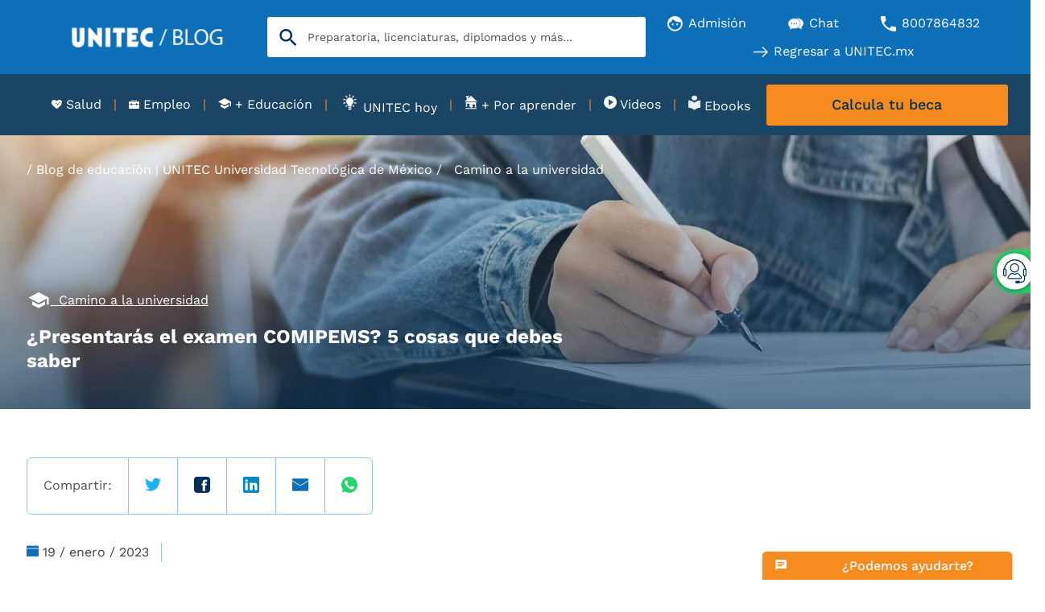

--- FILE ---
content_type: text/html; charset=UTF-8
request_url: https://blogs.unitec.mx/vida-universitaria/presentaras-el-examen-comipems-debes-saber/
body_size: 70928
content:
<!doctype html><html lang="es"><head>
    <meta charset="utf-8">
    
    
     
    
     
    
    
    
    
      
         <title>¿Presentarás el examen COMIPEMS? 5 cosas que debes saber</title>
           
      
       
    
     
    
    <link rel="shortcut icon" href="https://blogs.unitec.mx/hubfs/01.UNITEC/assets/favicon.png">
    <link rel="dns-prefetch" href="https://www.googletagmanager.com">
    <link rel="dns-prefetch" href="https://www.clarity.ms">
    <link rel="dns-prefetch" href="https://apps.mypurecloud.com">
    <link rel="preconnect" href="https://www.googletagmanager.com">
    <link rel="preconnect" href="https://www.google.com">
    <link rel="preconnect" href="https://apps.cac1.pure.cloud">
    <link rel="preconnect" href="https://js.hs-analytics.net">
    <link rel="preconnect" href="https://js.hsleadflows.net">
    <link rel="preconnect" href="https://cdn2.hubspot.net">
    <link rel="preconnect" href="https://app.hubspot.com">
    <link rel="preconnect" href="https://static.hsappstatic.net">
    <link rel="preconnect" href="https://cdn.jsdelivr.net">
    <link rel="preconnect" href="https://www.google-analytics.com">
    <link rel="preconnect" href="https://googleads.g.doubleclick.net">
    <link rel="preload" as="font" href="https://blogs.unitec.mx/hubfs/01.UNITEC/assets/fonts/WorkSans-Regular.ttf" crossorigin>
    <link rel="preload" as="font" href="https://blogs.unitec.mx/hubfs/01.UNITEC/assets/fonts/WorkSans-Medium.ttf" crossorigin>
    <link rel="preload" as="font" href="https://blogs.unitec.mx/hubfs/01.UNITEC/assets/fonts/WorkSans-Bold.ttf" crossorigin>
    <meta name="description" content="Si en 2023 presentarás el examen COMIPEMS, hay ciertas cosas que debes saber para enfrentar esta prueba. ¡Prepárate lo mejor posible!">  
    <meta name="facebook-domain-verification" content="luhj10ptkbp8bhfa46iresnv74pxcw">
    
    
    
    
     
    
    <meta property="og:locale" content="es">
    <meta property="og:site_name" content="Universidad UNITEC">
  
      
    <meta property="og:image" content="https://blogs.unitec.mx/hubfs/01.UNITEC/2023/00/5-cosas-que-debes-saber-sobre-comipems.jpg">
    
      
    <meta name="twitter:site" content="https://blogs.unitec.mx/vida-universitaria/presentaras-el-examen-comipems-debes-saber/">
    
    
    
    
    
    
    <script type="application/ld+json">
          {
            "@context":"https:\/\/schema.org",
            "@type":"WebSite",
            "@id":"#website",
            "url":"https:\/\/www.blogs.unitec.mx\/",
            "name":"Universidad UNITEC",
            "potentialAction":{
              "@type":"SearchAction",
              "target":"https:\/\/www.blogs.unitec.mx\/?s={search_term_string}",
              "query-input":"required name=search_term_string"
            }
          }
        </script>
      
 
      
      
    
      <script type="application/ld+json">
        {
          "@context": "http:\/\/schema.org",
          "@type": "CollegeOrUniversity",
          
            "address": {
            "@type": "PostalAddress",
            "addressLocality": "Naucalpan de Juárez",
            "addressRegion": "Estado de México",
            "postalCode": "53398",
            "streetAddress": "Avenida Parque Chapultepec No. 56, Piso 1"
            },
                     
          "contactPoint": [
            {
              "@type": "ContactPoint",
              "areaServed": "ES",
              "availableLanguage": {
                "@type": "Language",
                "alternateName": [
                  "es"
                ],
                "name": [
                  "Spanish"
                ]
              },
              "contactType": "customer support",
              "email": "informes@mail.unitec.mx",
              "telephone": "800 786 4832"
            }
          ],
          "description": "En la Universidad Tecnológica de México contamos con 3 modalidades de estudio, así como más de 100 programas académicos, 11 Campus con instalaciones de vanguardia y 1 en línea. Además apoyamos el desempeño escolar con becas académicas de primer ingreso y financiamientos escolares. ¡Estudia tu preparatoria, licenciatura, ingeniería, diplomado o maestría en la UNITEC!",
          "email": "informes@mail.unitec.mx",
          "founder": "Ignacio Guerra Pellegaud",
          "foundingDate": "1966",
          "foundingLocation": {
            "@type": "PLACE",
            "name": "Ciudad de México"
          },
          "name": "UNITEC Universidad Tecnológica de México",
          "logo": "https:\/\/www.unitec.mx\/content\/dam\/unitec\/iconos\/logo\u002Dunitec.png",
          "numberOfEmployees": "1000",
          "sameAs": [
            "https:\/\/www.facebook.com\/unitec\/","https:\/\/twitter.com\/unitecmx","https:\/\/www.youtube.com\/user\/unitecmex"
          ],
          "telephone": "800 786 4832",
          "url": "https:\/\/www.blogs.unitec.mx\/"
        }
      </script> 
      
    <meta name="viewport" content="width=device-width, initial-scale=1">

    
    <meta property="og:description" content="Si en 2023 presentarás el examen COMIPEMS, hay ciertas cosas que debes saber para enfrentar esta prueba. ¡Prepárate lo mejor posible!">
    <meta property="og:title" content="¿Presentarás el examen COMIPEMS? 5 cosas que debes saber">
    <meta name="twitter:description" content="Si en 2023 presentarás el examen COMIPEMS, hay ciertas cosas que debes saber para enfrentar esta prueba. ¡Prepárate lo mejor posible!">
    <meta name="twitter:title" content="¿Presentarás el examen COMIPEMS? 5 cosas que debes saber">

    

    
  
  <style>
    .top_bar_search{text-align:center;position:relative}.top_bar_search .hs-search-field--inner{display:inline-block;margin:0 auto}.top_bar_search .hs-search-field--inner form{position:relative}.top_bar_search .hs-search-field--inner input.hs-search-field--input[type=text]{margin-top:0;border-radius:3px;background-color:#fff;font-size:14px;height:50px;padding:0 40px 0 50px;width:470px!important;max-width:100%!important;-webkit-box-sizing:inherit;box-sizing:inherit;border:0;background-image:url([data-uri]);background-repeat:no-repeat;background-position:15px 50%;background-size:22px;outline:0;margin-bottom:0}.top_bar_search .hs-search-field__suggestions{position:absolute;top:100%;margin:0;z-index:100}.hide-search-bar{display:none!important}.hs-search-field .button-microphone{-webkit-appearance:none;-moz-appearance:none;appearance:none;border-radius:50%;-webkit-box-shadow:0 1px 4px 0 rgb(0 48 87 / 29%);box-shadow:0 1px 4px 0 rgb(0 48 87 / 29%);right:15px;width:35px;height:35px;background:0 0;border:none;cursor:pointer;margin:0;padding:0;position:absolute;top:50%;-webkit-transform:translateY(-50%);-ms-transform:translateY(-50%);transform:translateY(-50%);background-image:url([data-uri]);background-position:center;background-repeat:no-repeat;background-size:15px}.top_bar_search .hs-search-field__suggestions{margin:0;width:100%;max-width:470px;left:50%;-webkit-transform:translateX(-50%);-ms-transform:translateX(-50%);transform:translateX(-50%);margin:0 auto;background:var(--light-color);padding:20px 10px;max-height:200px;text-align:left;overflow:auto;display:none}.top_bar_search.hs-search-field--open .hs-search-field__suggestions{display:block}.hs-search-field__suggestions li a{text-decoration:none}.top_bar_search.hs-search-field--open .hs-search-field--inner form input.hs-search-field--input[type=text]{border-radius:3px 3px 0 0}@keyframes taadaa{0%{opacity:0}100%{opacity:1}}.button-microphone.start{animation:taadaa 1.5s infinite}@media only screen and (max-width:1140px){.top_bar_search .hs-search-field--inner form{display:inline-block;width:50%;max-width:100%;margin:0 auto}.top_bar_search .hs-search-field--inner form input.hs-search-field--input[type=text]{width:100%!important}.top_bar_search .hs-search-field__suggestions{position:relative;max-width:90%;margin:0}header .hs-search-field.top_bar_search{padding-bottom: 8px;}}@media only screen and (max-width:767px){.top_bar_search .hs-search-field--inner input.hs-search-field--input[type=text]{width:100%!important;max-width:100%!important;padding:0 55px 0 50px}.top_bar_search .hs-search-field--inner form,.top_bar_search .hs-search-field__suggestions{width:90%}}
    
  </style>
  



  <style>
    .menu-repeater .items {
    list-style: none;
    margin: 0;
    padding: 0
}

.menu-repeater .item {
    margin: 0
}

.menu-repeater .d--flex .item {
    margin-left: 24px;
    margin-right: 24px;
    -webkit-box-flex: 1;
    -ms-flex-positive: 1;
    flex-grow: 1;
    text-align: center
}

.menu-repeater .d--flex .item.has-separator {
    position: relative
}

.menu-repeater .d--flex .item.has-separator:after {
    content: "";
    height: 40px;
    right: 0;
    top: 0;
    position: absolute;
    display: inline-block;
    border-right: 1px solid rgba(13, 110, 184, .2)
}

.menu-repeater .d--flex .item.has-separator:last-child:after {
    display: none
}

.menu-repeater .d--flex .item:first {
    margin-left: 0
}

.menu-repeater .d--flex .item:last-child {
    margin-right: 0
}

.menu-repeater .items .item-link {
    text-decoration: none;
    padding: 6px 0;
    display: inline-block
}

.menu-repeater .items .item-link .hs_cos_wrapper_type_icon {
    display: inline-block
}

.menu-repeater .items .item-link>span {
    display: block
}

.menu-repeater .items .item-link>span.description {
    font-size: 10px;
    color: var(--custom-b)
}

.menu-repeater .items .item-link .text-icon span {
    display: inline-block;
    vertical-align: middle;
    padding: 0 2px
}

.menu-repeater .items .item-link img,
.menu-repeater .items .item-link svg {
    width: 19px;
    height: 19px;
    display: inline-block;
    vertical-align: middle
}

@media only screen and (max-width:567px) {
    .menu-repeater .d--flex .item {
        margin-left: 0;
        margin-right: 0;
        -webkit-box-flex: 0;
        -ms-flex: 0 0 100%;
        flex: 0 0 100%
    }

    .menu-repeater .d--flex .item.has-separator:after {
        display: none
    }
}

@media only screen and (max-width: 767px){
    header .header-top-bar{
        margin-top: -14px;
    }
}
    
  </style>



  
    <style>
      .cmp-botonera__boton-contenedor {
    display: -webkit-box;
    display: -ms-flexbox;
    display: flex;
    -webkit-box-pack: start;
    -ms-flex-pack: start;
    justify-content: flex-start;
    position: absolute;
    right: 0;
    top: 50%;
    -webkit-transform: translate(-46px, -50%);
    -ms-transform: translate(-46px, -50%);
    transform: translate(-46px, -50%);
    -webkit-transition: .3s cubic-bezier(0, 0, .2, 1);
    -webkit-transition: .3scubic-bezier(0, 0, .2, 1);
    -o-transition: .3scubic-bezier(0, 0, .2, 1);
    transition: .3scubic-bezier(0, 0, .2, 1);
    width: 100%
}

.cmp-botonera__boton .cmp-botonera__icono {
    -webkit-box-align: center;
    -ms-flex-align: center;
    align-items: center;
    background-color: #fff;
    border-radius: 75pt;
    -webkit-box-shadow: 0 1px 6px 0 rgb(0 48 83 / 60%);
    box-shadow: 0 1px 6px 0 rgb(0 48 83 / 60%);
    display: -webkit-box;
    display: -ms-flexbox;
    display: flex;
    height: 36px;
    -webkit-box-pack: center;
    -ms-flex-pack: center;
    justify-content: center;
    margin-right: 0;
    opacity: 1;
    padding: 6px;
    width: 36px;
    -webkit-transition: .3s cubic-bezier(0, 0, .2, 1);
    -o-transition: .3s cubic-bezier(0, 0, .2, 1);
    transition: .3s cubic-bezier(0, 0, .2, 1)
}

.cmp-botonera__boton {
    -webkit-appearance: none;
    -moz-appearance: none;
    appearance: none;
    background-color: #25d366;
    border: 0;
    border-bottom-left-radius: 75pt;
    border-top-left-radius: 75pt;
    -webkit-box-shadow: 0 1px 6px 0 rgb(37 211 102 / 60%);
    box-shadow: 0 1px 6px 0 rgb(37 211 102 / 60%);
    cursor: pointer;
    height: 42px;
    padding: 3px 7px 3px 3px;
    width: 46px
}

@media (max-width:767px) {
    .cmp-botonera__boton-contenedor {
        right: 12px
    }
}
@media (max-width: 767px) {
  a#openChat.seccion-m.cta_link.cmp-botonera__link.separador {
    display: none !important;
  }
}

.cmp-botonera__boton .cmp-botonera__icono {
    height: 45px;
    padding: 8px;
    width: 45px
}

.cmp-botonera__boton .cmp-botonera__icono img {
    max-height: 35px
}

.cmp-botonera__boton {
    height: 53px;
    padding: 4px 8px 4px 4px;
    width: 58px
}

.cmp-botonera__boton .cmp-botonera__icono img {
    display: block;
    max-height: 24px
}

.cmp-botonera__icono img {
    max-height: 100%;
    max-width: 100%
}

.cmp-botonera.open .cmp-botonera__links-contenedor {
    -webkit-transform: translateX(-100%);
    -ms-transform: translateX(-100%);
    transform: translateX(-100%)
}

.cmp-botonera__links-contenedor {
    background-color: #fff;
    border-bottom-left-radius: 8px;
    border-top-left-radius: 8px;
    -webkit-box-shadow: 0 1px 6px 0 rgb(0 0 0 / 10%);
    box-shadow: 0 1px 6px 0 rgb(0 0 0 / 10%);
    padding: 20px 20px 10px 20px;
    position: relative;
    z-index: 2;
}

@media (max-width:767px) {
    .cmp-botonera{
        left: 0;
    }

    .margin-adjusted {
        margin-bottom: 35px;
    }     
    
    .cmp-botonera__boton-contenedor{
        display: none;
    }
    .cmp-botonera.open .cmp-botonera__boton-contenedor {
        -webkit-transform: translate(calc(-100% - 44px), -50%);
        -ms-transform: translate(calc(-100% - 44px), -50%);
        transform: translate(calc(-100% - 44px), -50%)
    }

    .cmp-botonera__link{
        opacity: 1;
        padding: 0px 5px 0px 5px;
        border-right: 1px solid #fff;
        margin-top: 10px;
        margin-bottom: 10px !important;
    }

    .cmp-botonera__link:last-child{
        border-right: 0;
    }

    .cmp-botonera__links-contenedor{
        display: flex;
        background-color: #0d6fb8;
        border-bottom-left-radius: 0px;
        border-top-left-radius: 0px;
        padding: 0px;
        margin-right: 30px;
        width: 100%;
    }

    .cmp-botonera__texto{
        color: #fff !important;
        font-size: 12px !important;
        margin-top: 5px !important;
        width: 100%;
    }

    .cta_link { 
        display: flex;
        flex-direction: column;
        align-items: center;
        text-align: center;
        color: #fff; 
        text-decoration: none;
    }

    .cmp-botonera__icono {
        margin-right: 0px !important;
        display: flex !important;
        justify-content: center;
        align-items: center;
        opacity: 1;
    }

    div.botonera-m.cmp-botonera__links-contenedor a#openInfo span.cmp-botonera__icono img.icon-mob {
        width: 35px;
        height: 30px;
    }

    div.botonera-m.cmp-botonera__links-contenedor a#openChat span.cmp-botonera__icono img.icon-mob {
        width: 35px;
        height: 30px;
    }

    .icon-mob{
        display: block !important;
        max-width: 100px !important;
        max-height: 100px !important;
        width:35px;
        height: auto;
    }

    .icon-mob-beca {
        display: block !important;
        max-width: 50px !important;
        max-height: 50px !important;
        width: 25px;
        height: auto;
    }

    .icon-desk{
        display: none;
    }

    .cmp-botonera .cmp-botonera__boton-contenedor {
        -webkit-transform: translate(calc(-100% - 58px), -50%);
        -ms-transform: translate(calc(-100% - 58px), -50%);
        transform: translate(calc(-100% - 58px), -50%)
    }

    .cmp-botonera .cmp-botonera__boton-contenedor {
        -webkit-transform: translate(calc(-100% - 58px), -50%);
        -ms-transform: translate(calc(-100% - 58px), -50%);
        transform: translate(calc(-100% - 58px), -50%)
    }

    .cmp-botonera .cmp-botonera__links-contenedor {
        -webkit-transform: translateX(-100%);
        -ms-transform: translateX(-100%);
        transform: translateX(-100%)
    }
    
    .cmp-botonera .cmp-botonera__icono, .cmp-botonera .cmp-botonera__link {
        opacity: 1;
    }

    .cmp-botonera__link {
        margin-bottom: 20px;
    }
}

@media (min-width:768px) {
    

    .cmp-botonera.open .cmp-botonera__boton-contenedor {
        -webkit-transform: translate(calc(-100% - 58px), -50%);
        -ms-transform: translate(calc(-100% - 58px), -50%);
        transform: translate(calc(-100% - 58px), -50%)
    }

    .cmp-botonera.open .cmp-botonera__boton-contenedor {
        -webkit-transform: translate(calc(-100% - 58px), -50%);
        -ms-transform: translate(calc(-100% - 58px), -50%);
        transform: translate(calc(-100% - 58px), -50%)
    }

    .cmp-botonera.open .cmp-botonera__links-contenedor {
        -webkit-transform: translateX(-100%);
        -ms-transform: translateX(-100%);
        transform: translateX(-100%)
    }
    
    .cmp-botonera.open .cmp-botonera__icono, .cmp-botonera.open .cmp-botonera__link {
        opacity: 1;
    }

    .cmp-botonera__icono {
        height: 20px;
    }

    .icon-mob{
        display: none !important;
    }
}

.cmp-botonera__link {
    font-family: Gotham HTF;
    font-weight: 500;
    -webkit-box-align: center;
    -ms-flex-align: center;
    align-items: center;
    display: -webkit-box;
    display: -ms-flexbox;
    display: flex;
    margin-bottom: 0px;
    opacity: 0;
    text-decoration: none;
    width: 100%
}

.cmp-botonera__icono {
    display: block;
    height: 35px;
    margin-right: 21px;
    opacity: 0;
    -webkit-transition: .3s cubic-bezier(0, 0, .2, 1);
    -o-transition: .3s cubic-bezier(0, 0, .2, 1);
    transition: .3s cubic-bezier(0, 0, .2, 1);
    width: 20px
}

.cmp-botonera__icono:nth-child(3) {
  margin-top: -10px !important;
  margin-left: -5px !important;
  margin-right: 25px !important;
  width:25px !important;
}

div.botonera-m.cmp-botonera__links-contenedor a.seccion-m.cta_link.cmp-botonera__link.separador:nth-child(3) span.cmp-botonera__icono svg.icon-desk {
    width: 24px;
    height: 24px;
    margin-left: -2px;
    margin-top: -4px;
}

.cmp-botonera__icono img {
    max-height: 100%;
    max-width: 100%
}

.cmp-botonera.open .cmp-botonera__icono,
.cmp-botonera.open .cmp-botonera__link {
    opacity: 1
}

.cmp-botonera__texto {
    color: var(--primary-color);
    font-weight: 600;
    margin-top: -15px;
}
/*CUSTOM TRIGGER*/
.container-customTrigger {
    position: fixed;
    bottom: 0;
    width: 100%;
    z-index: 1050; 
    background: #fff;
    border-radius: 5px 5px 0 0;
    color: #757575;
}
  .titulo-customTrigger{
  background-color: #f68b1f;
    border: 0;
    border-bottom: 1px;
    border-radius: 5px 5px 0 0;
    clear: both;
    padding: 2px 5px;
  }
  .titulo-customTrigger H2, .titulo-customTrigger span {
  color: #fff;
  display: inline-block;
  font-size: 18px;
  font-weight: 450;
  margin-left: -4%;
  text-align: center;
  width: 100%;
  margin: 0 0 0 8px;
}
.cerrar-customTrigger{
    position: absolute;
    top: 5px;
    right: 15px;
    text-decoration: none;
    font-weight: 800;
    color: white;
    width: 25px;
    text-align: center;
}
.body-customTrigger{
font-size: 15px;
line-height: 24px;
padding-bottom: 6px;
padding: 10px 15px 0;
    overflow: auto;
    clear: both;
    position: relative;
}
.container-botones-customTrigger{
padding: 15px!important;
font-size: .75em;
line-height: 1em;
position: relative;
    float: left;
    width: 100%;
    display:flex;
}
.opcion-customTrigger{
float:left;
display:flex;
flex-direction:column;
flex: 1 1 0;
  width: 0;
  align-items: center;
  padding: 0px 8px;
}
.p-customTrigger{
font-size: .7rem;
margin: 5px 0px;
font-weight: 600;
font-family:font-family: var(--secondary-font);
}
.link-customTrigger{
text-align: center;
text-decoration:none;
}
@media (min-width: 768px) {
  .container-customTrigger {
  width: 320px;
  right: 15px;
  z-index:1050; 
  }
}
      
    </style>
  


  
    <style id="modulo-compartir-blog">
      .share{margin-top:60px;color:var(--grey-color)}.share .social-share{display:-webkit-box;display:-ms-flexbox;display:flex;-webkit-box-align:center;-ms-flex-align:center;align-items:center;border-radius:6px;border:1px solid #9ac1dd;width:430px;height:71px;margin-bottom:35px}.share .social-share a,.share .social-share span{padding:23px 20px;border-right:1px solid #9ac1dd;height:100%}.share .social-share a:last-child,.share .social-share span:last-child{border-right:0}.share .social-share a>img{width:20px;height:20px}@media (max-width:768px){.social-share{height:50px!important;width:100%!important}.share .social-share span{font-size:14px;width:auto;text-align:center;height:100%;padding:15px 10px;width:100%;text-align:center}.share .social-share a{height:100%;padding:15px 0;width:100%;text-align:center}}
      
    </style>
  

    <style>
a.cta_button{-moz-box-sizing:content-box !important;-webkit-box-sizing:content-box !important;box-sizing:content-box !important;vertical-align:middle}.hs-breadcrumb-menu{list-style-type:none;margin:0px 0px 0px 0px;padding:0px 0px 0px 0px}.hs-breadcrumb-menu-item{float:left;padding:10px 0px 10px 10px}.hs-breadcrumb-menu-divider:before{content:'›';padding-left:10px}.hs-featured-image-link{border:0}.hs-featured-image{float:right;margin:0 0 20px 20px;max-width:50%}@media (max-width: 568px){.hs-featured-image{float:none;margin:0;width:100%;max-width:100%}}.hs-screen-reader-text{clip:rect(1px, 1px, 1px, 1px);height:1px;overflow:hidden;position:absolute !important;width:1px}
</style>

<link rel="stylesheet preload" href="https://blogs.unitec.mx/hubfs/hub_generated/template_assets/1/83340039709/1767884737016/template_blog.min.css" as="style">
<link class="hs-async-css" rel="preload" href="https://cdn.jsdelivr.net/npm/swiper@11/swiper-bundle.min.css" as="style" onload="this.onload=null;this.rel='stylesheet'">
<noscript><link rel="stylesheet" href="https://cdn.jsdelivr.net/npm/swiper@11/swiper-bundle.min.css"></noscript>
<link class="hs-async-css" rel="preload" href="https://cdn.jsdelivr.net/npm/@fancyapps/ui@5.0/dist/fancybox/fancybox.css" as="style" onload="this.onload=null;this.rel='stylesheet'" fetchpriority="low">
<noscript><link rel="stylesheet" href="https://cdn.jsdelivr.net/npm/@fancyapps/ui@5.0/dist/fancybox/fancybox.css"></noscript>
<link rel="stylesheet preload" href="https://blogs.unitec.mx/hubfs/hub_generated/template_assets/1/122421089367/1767884752915/template_icon-u.min.css" as="style" onload="this.onload=null;this.rel='stylesheet'">

		<style>
			
		</style>


	

<link rel="stylesheet" href="https://blogs.unitec.mx/hubfs/hub_generated/module_assets/1/83340039509/1743187769298/module_build_menu.min.css">

		<style>
			#hs_cos_wrapper_tob_bar_menu_icons .menu-repeater li.item a.item-link span.text-icon span {
  color:var(--light-color);
  font-weight:400;
}

#hs_cos_wrapper_tob_bar_menu_icons .menu-repeater li a svg { fill:var(--light-color); }

#hs_cos_wrapper_tob_bar_menu_icons .menu-repeater li a:hover svg { fill:var(--light-color); }

		</style>

<link rel="stylesheet" href="https://blogs.unitec.mx/hubfs/hub_generated/template_assets/1/133262994593/1767884771243/template__modulo-submenu-blog.min.css">

<style>
  @media (max-width:767px) {
  #hs_cos_wrapper_botonera_module_global .cmp-botonera {
    position:fixed;
    right:0;
    bottom:0;
    -webkit-transform:translateX(100%);
    transform:translateX(100%);
    -webkit-transition-duration:.3s;
    transition-duration:.3s;
    z-index:999;
  }
}

@media (min-width:768px) {
  #hs_cos_wrapper_botonera_module_global .cmp-botonera {
    position:fixed;
    right:0;
    top:35%;
    -webkit-transform:translateX(100%);
    transform:translateX(100%);
    -webkit-transition-duration:.3s;
    transition-duration:.3s;
    z-index:999;
  }
}

@media (max-width:767px) {
  #hs_cos_wrapper_botonera_module_global a#openChat.seccion-m.cta_link.cmp-botonera__link.separador { display:none; }
}

</style> 

<link rel="stylesheet" href="https://blogs.unitec.mx/hubfs/hub_generated/template_assets/1/98989051284/1767884754351/template__modulo-banner-blog.min.css">

<style>

   
</style>

<link rel="stylesheet" href="https://blogs.unitec.mx/hubfs/hub_generated/template_assets/1/98995778316/1767884750478/template__modulo-comparit-blog.min.css">

		<style>
      
			 
		</style>

<link rel="stylesheet" href="https://blogs.unitec.mx/hubfs/hub_generated/module_assets/1/98469378666/1743187887870/module_descarga_ebook_blog-post.min.css">
<link rel="stylesheet" href="https://blogs.unitec.mx/hubfs/hub_generated/template_assets/1/98995778454/1767884736215/template__modulo-cta-blog-post.min.css">
<link class="hs-async-css" rel="preload" href="https://blogs.unitec.mx/hubfs/hub_generated/module_assets/1/95837338685/1761174990381/module_cta-blog-post.min.css" as="style" onload="this.onload=null;this.rel='stylesheet'">
<noscript><link rel="stylesheet" href="https://blogs.unitec.mx/hubfs/hub_generated/module_assets/1/95837338685/1761174990381/module_cta-blog-post.min.css"></noscript>
<link rel="stylesheet" href="https://blogs.unitec.mx/hubfs/hub_generated/module_assets/1/166223308317/1743188364752/module_banner_cintillo_final.min.css">

<style>
  #hs_cos_wrapper_module_17146699526103 .bofu { background-color:#003053; }

#hs_cos_wrapper_module_17146699526103 .contenido * { color:white; }

#hs_cos_wrapper_module_17146699526103 .bofu input[type="submit"],
#hs_cos_wrapper_module_17146699526103 .bofu input[type="button"],
#hs_cos_wrapper_module_17146699526103 .bofu button.btn-light,
#hs_cos_wrapper_module_17146699526103 .bofu a.btn-light,
#hs_cos_wrapper_module_17146699526103 .bofu .btn-light { color:var(--light-color); }

@media (max-width:576px) {
  #hs_cos_wrapper_module_17146699526103 .contenido { margin:20px 0px; }

  #hs_cos_wrapper_module_17146699526103 .boton {
    margin-left:0px;
    width:100%;
  }
}

</style>


<style>
  @media (min-width:1140px) {
  #hs_cos_wrapper_module_166914524593311 .testimonios[data-swiper-devices="only_mobile"] .swiper-slide { width:calc(100%/4 - 10px); }
}

@media (max-width:1140px) {
  #hs_cos_wrapper_module_166914524593311 .testimonios[data-swiper-devices="only_desktop"] .swiper-slide { width:calc(100%/4 - 10px); }
}

#hs_cos_wrapper_module_166914524593311 .card__text,
#hs_cos_wrapper_module_166914524593311 .card__button { text-align:left; }

#hs_cos_wrapper_module_166914524593311 .card__image { aspect-ratio:16/9; }

#hs_cos_wrapper_module_166914524593311 .related-post {}

</style>

<link class="hs-async-css" rel="preload" href="https://blogs.unitec.mx/hubfs/hub_generated/template_assets/1/99040617063/1767884767456/template__modulo-related-blog-post.min.css" as="style" onload="this.onload=null;this.rel='stylesheet'">
<noscript><link rel="stylesheet" href="https://blogs.unitec.mx/hubfs/hub_generated/template_assets/1/99040617063/1767884767456/template__modulo-related-blog-post.min.css"></noscript>

<style>
  #hs_cos_wrapper_module_17019941925251 .quicklinks .cards__card { width:calc(100%/4 - 10px); }

#hs_cos_wrapper_module_17019941925251 .quicklinks .cards__card { background-color:#f6f6f6; }

#hs_cos_wrapper_module_17019941925251 .quicklinks .cards__card .content .h3 {
  color:var(--dark-color);
  font-weight:500;
}

#hs_cos_wrapper_module_17019941925251 .quicklinks.second_style .cards__card .content svg g { stroke:var(--dark-color); }

</style>

<link class="hs-async-css" rel="preload" href="https://blogs.unitec.mx/hubfs/hub_generated/template_assets/1/104721075353/1767884745379/template__footer.min.css" as="style" onload="this.onload=null;this.rel='stylesheet'">
<noscript><link rel="stylesheet" href="https://blogs.unitec.mx/hubfs/hub_generated/template_assets/1/104721075353/1767884745379/template__footer.min.css"></noscript>
<link rel="stylesheet preload" href="https://blogs.unitec.mx/hubfs/hub_generated/template_assets/1/188616278652/1767884739425/template_chat-inconcert.min.css" as="style" onload="this.onload=null;this.rel='stylesheet'">
<link rel="preload" as="style" href="https://48752163.fs1.hubspotusercontent-na1.net/hubfs/48752163/raw_assets/media-default-modules/master/650/js_client_assets/assets/TrackPlayAnalytics-Cm48oVxd.css">

<link rel="preload" as="style" href="https://48752163.fs1.hubspotusercontent-na1.net/hubfs/48752163/raw_assets/media-default-modules/master/650/js_client_assets/assets/Tooltip-DkS5dgLo.css">

    <script type="application/ld+json">
{
  "mainEntityOfPage" : {
    "@type" : "WebPage",
    "@id" : "https://blogs.unitec.mx/vida-universitaria/presentaras-el-examen-comipems-debes-saber/"
  },
  "author" : {
    "name" : "María de Lourdes León",
    "url" : "https://blogs.unitec.mx/author/maria-de-lourdes-leon",
    "@type" : "Person"
  },
  "headline" : "¿Presentarás el examen COMIPEMS? 5 cosas que debes saber",
  "datePublished" : "2023-01-19T17:00:00.000Z",
  "dateModified" : "2025-03-21T01:41:38.687Z",
  "publisher" : {
    "name" : "UNIVERSIDAD DEL VALLE DE MÉXICO, S.C.",
    "logo" : {
      "url" : "https://blogs.unitec.mx/hubfs/01.UNITEC/2023/HS/logo%20unitec.png",
      "@type" : "ImageObject"
    },
    "@type" : "Organization"
  },
  "@context" : "https://schema.org",
  "@type" : "BlogPosting",
  "image" : [ "https://blogs.unitec.mx/hubfs/01.UNITEC/2023/00/5-cosas-que-debes-saber-sobre-comipems.jpg" ]
}
</script>


    

<link rel="prefetch" href="https://24262831.hs-sites.com/hubfs/24262831/raw_assets/public/unitec-theme/json/horariosChat.json">
<!-- Google Tag Manager -->
<!--script>
  (function(w,d,s,l,i){w[l]=w[l]||[];w[l].push({'gtm.start':
new Date().getTime(),event:'gtm.js'});var f=d.getElementsByTagName(s)[0],
j=d.createElement(s),dl=l!='dataLayer'?'&l='+l:'';j.async=true;j.src=
'https://www.googletagmanager.com/gtm.js?id='+i+dl;f.parentNode.insertBefore(j,f);
})(window,document,'script','dataLayer','GTM-K6Q3JBV');</script-->
<!-- End Google Tag Manager -->
<script async src="https://www.googletagmanager.com/gtag/js?id=G-Z3HXH5HB9R"></script>
<script>
      window.dataLayer = window.dataLayer || [];
      function gtag(){dataLayer.push(arguments);}
      gtag('js', new Date());
      gtag('config', 'G-Z3HXH5HB9R');
</script>
<link rel="amphtml" href="https://blogs.unitec.mx/vida-universitaria/presentaras-el-examen-comipems-debes-saber/?hs_amp=true">

<meta property="og:image" content="https://blogs.unitec.mx/hubfs/01.UNITEC/2023/00/5-cosas-que-debes-saber-sobre-comipems.jpg">
<meta property="og:image:width" content="1366">
<meta property="og:image:height" content="340">
<meta property="og:image:alt" content="5 cosas que debes saber sobre el examen Comipems">
<meta name="twitter:image" content="https://blogs.unitec.mx/hubfs/01.UNITEC/2023/00/5-cosas-que-debes-saber-sobre-comipems.jpg">
<meta name="twitter:image:alt" content="5 cosas que debes saber sobre el examen Comipems">

<meta property="og:url" content="https://blogs.unitec.mx/vida-universitaria/presentaras-el-examen-comipems-debes-saber/">
<meta name="twitter:card" content="summary_large_image">

<link rel="canonical" href="https://blogs.unitec.mx/vida-universitaria/presentaras-el-examen-comipems-debes-saber/">

<meta property="og:type" content="article">
<link rel="alternate" type="application/rss+xml" href="https://blogs.unitec.mx/rss.xml">
<meta name="twitter:domain" content="blogs.unitec.mx">

<meta http-equiv="content-language" content="es">





 
 
    
    <!-- 1 --- Modificación KWN ------------------------------> 
    <meta name="generator" content="HubSpot"></head><body class="inicio">
<!-- 1 usages of hubdb_table_rowss over the budget of 10 per page may not be executed. Please contact a developer to reduce the number of hubdb_table_rowss used. -->
<div id="agregaNitroPack"></div>
    <script>
      console.log("Optimización GTM");
      
       function getCodigoNitroPack(stringURL, stringElement){
        var xhr = new XMLHttpRequest();
        xhr.open('GET', stringURL, true);
        xhr.responseType = 'text';
        //xhr.responseURL;
        xhr.send();
        xhr.onload = function () {
          var respuesta = xhr.response;
          var element = document.querySelector("#" + stringElement);
          //console.warn("ID: " + stringElement);
          const divFragment = document.createRange().createContextualFragment(respuesta);
          element.prepend(divFragment);
        };
      }
    </script>
    <!-- - --- ---------------- ------------------------------>
    

  <script>
    var loadAllScript = false;
    
    function openModal(selector, tipo = "Formulario") {
          
      if (selector === "#modal-whatsapp") {
        $(selector).addClass("show");
        $(selector).attr("style", "");
        $("#frm-whatsapp").attr("style", "");
        
      } else if (!loadAllScript && (selector === "#modal_frm_app" || selector === "#modal_frm_blog")) {
        document.getElementById("loadFormularioHB") != null ? document.getElementById("loadFormularioHB").style.display = "block" : '';
        // save all Promises as array
        let promises = [];
        loadScriptByClick.forEach(function(script) {
          promises.push(loadScriptNew(script));
        });
      
        Promise.all(promises)
        .then(function() {
          document.getElementById("loadFormularioHB").remove();
          loadAllScript = true;
          if (selector) {
            globalFlujo = tipo;
            var rcomp = IsMobile()
              ? JSON.parse(decodeURIComponent(getCookie("c_form_data"))).regcompleto
              : checkCookie("envioCRM");
            if (tipo == "Calculadora" && (rcomp == true || rcomp == "1")) {
              //showPromedio();
              window.location.href = "https://www.unitec.mx/calcula-tu-beca/";
              return;
            } else {
              switch (globalFlujo) {
                case "Calculadora":
                  window.location.href = "https://www.unitec.mx/calcula-tu-beca/";
                  return;
                break;
                case "Formulario":
                  window.location.href = "https://informes.unitec.mx/admision/";
                  return;
                  break;
                default:
                  jQuery("#card-blue-calc").attr(
                    "style",
                    "display: none !important"
                  );
                  jQuery("#card-blue-form").removeAttr("style");
                  jQuery("#title-calc").attr("style", "display: none !important");
                  jQuery("#title-form").removeAttr("style");
                  break;
              }
            //setCookieValuesFormularioTradicional();
            
            $(selector).modal();
            
          }
          console.warn(" muestra loading", (selector === "#modal_frm_app" || selector === "#modal_frm_blog"));
          }
        }).catch(function(script) {
          console.warn(script + ' failed to load');
        });
      }else if(selector ==='#modal_frm_taller'){
        $(selector).modal();
      } else {
        //$(selector).modal();
        window.location.href = "https://informes.unitec.mx/admision/";
      }
      console.log("Selector modal" + selector);
    }
  
    function loadScriptNew(scriptObject) {
      if ($("#" + scriptObject.id).length === 0) {
        return new Promise(function(resolve, reject) {
          let script = scriptObject.type === 'script' ? document.createElement('script') : document.createElement('link');
          script.id = scriptObject.id;
         if(scriptObject.type === 'style') {
            script.type = "text/css";
            script.rel = "stylesheet";
            script.media = "screen,print";
            script.href = scriptObject.src;
          }else{
            script.src = scriptObject.src;
            script.async = true;
          }
          script.onload = function() {
            resolve(scriptObject.src);
          };
          script.onerror = function() {
            reject(scriptObject.src);
          };
          document.body.appendChild(script);
        });
      }
    }
    
    function IsMobile() {
      var Uagent = navigator.userAgent || navigator.vendor || window.opera;
      return (
        /(android|bb\d+|meego).+mobile|avantgo|bada\/|blackberry|blazer|compal|elaine|fennec|hiptop|iemobile|ip(hone|od)|iris|kindle|lge |maemo|midp|mmp|mobile.+firefox|netfront|opera m(ob|in)i|palm( os)?|phone|p(ixi|re)\/|plucker|pocket|psp|series(4|6)0|symbian|treo|up\.(browser|link)|vodafone|wap|windows ce|xda|xiino|android|ipad|playbook|silk/i.test(
          Uagent
        ) ||
        /1207|6310|6590|3gso|4thp|50[1-6]i|770s|802s|a wa|abac|ac(er|oo|s\-)|ai(ko|rn)|al(av|ca|co)|amoi|an(ex|ny|yw)|aptu|ar(ch|go)|as(te|us)|attw|au(di|\-m|r |s )|avan|be(ck|ll|nq)|bi(lb|rd)|bl(ac|az)|br(e|v)w|bumb|bw\-(n|u)|c55\/|capi|ccwa|cdm\-|cell|chtm|cldc|cmd\-|co(mp|nd)|craw|da(it|ll|ng)|dbte|dc\-s|devi|dica|dmob|do(c|p)o|ds(12|\-d)|el(49|ai)|em(l2|ul)|er(ic|k0)|esl8|ez([4-7]0|os|wa|ze)|fetc|fly(\-|_)|g1 u|g560|gene|gf\-5|g\-mo|go(\.w|od)|gr(ad|un)|haie|hcit|hd\-(m|p|t)|hei\-|hi(pt|ta)|hp( i|ip)|hs\-c|ht(c(\-| |_|a|g|p|s|t)|tp)|hu(aw|tc)|i\-(20|go|ma)|i230|iac( |\-|\/)|ibro|idea|ig01|ikom|im1k|inno|ipaq|iris|ja(t|v)a|jbro|jemu|jigs|kddi|keji|kgt( |\/)|klon|kpt |kwc\-|kyo(c|k)|le(no|xi)|lg( g|\/(k|l|u)|50|54|\-[a-w])|libw|lynx|m1\-w|m3ga|m50\/|ma(te|ui|xo)|mc(01|21|ca)|m\-cr|me(rc|ri)|mi(o8|oa|ts)|mmef|mo(01|02|bi|de|do|t(\-| |o|v)|zz)|mt(50|p1|v )|mwbp|mywa|n10[0-2]|n20[2-3]|n30(0|2)|n50(0|2|5)|n7(0(0|1)|10)|ne((c|m)\-|on|tf|wf|wg|wt)|nok(6|i)|nzph|o2im|op(ti|wv)|oran|owg1|p800|pan(a|d|t)|pdxg|pg(13|\-([1-8]|c))|phil|pire|pl(ay|uc)|pn\-2|po(ck|rt|se)|prox|psio|pt\-g|qa\-a|qc(07|12|21|32|60|\-[2-7]|i\-)|qtek|r380|r600|raks|rim9|ro(ve|zo)|s55\/|sa(ge|ma|mm|ms|ny|va)|sc(01|h\-|oo|p\-)|sdk\/|se(c(\-|0|1)|47|mc|nd|ri)|sgh\-|shar|sie(\-|m)|sk\-0|sl(45|id)|sm(al|ar|b3|it|t5)|so(ft|ny)|sp(01|h\-|v\-|v )|sy(01|mb)|t2(18|50)|t6(00|10|18)|ta(gt|lk)|tcl\-|tdg\-|tel(i|m)|tim\-|t\-mo|to(pl|sh)|ts(70|m\-|m3|m5)|tx\-9|up(\.b|g1|si)|utst|v400|v750|veri|vi(rg|te)|vk(40|5[0-3]|\-v)|vm40|voda|vulc|vx(52|53|60|61|70|80|81|83|85|98)|w3c(\-| )|webc|whit|wi(g |nc|nw)|wmlb|wonu|x700|yas\-|your|zeto|zte\-/i.test(
          Uagent.substr(0, 4)
        )
      );
    }
  
    function getCookie(cname) {
      var name = cname + "=";
      var ca = document.cookie.split(";");
      for (var i = 0; i < ca.length; i++) {
        var c = ca[i];
        while (c.charAt(0) == " ") c = c.substring(1);
        if (c.indexOf(name) == 0) return c.substring(name.length, c.length);
      }
      return "";
    }
    function checkCookie(valor) {
      var user = getCookie(valor);
      if (user != "") {
        return true;
      } else {
        return false;
      }
    }
  
    var sha256 = function sha256(ascii) {
      function rightRotate(value, amount) {
        return (value>>>amount) | (value<<(32 - amount));
      };
      
      var mathPow = Math.pow;
      var maxWord = mathPow(2, 32);
      var lengthProperty = 'length'
      var i, j; // Used as a counter across the whole file
      var result = ''
  
      var words = [];
      var asciiBitLength = ascii[lengthProperty]*8;
      
      //* caching results is optional - remove/add slash from front of this line to toggle
      // Initial hash value: first 32 bits of the fractional parts of the square roots of the first 8 primes
      // (we actually calculate the first 64, but extra values are just ignored)
      var hash = sha256.h = sha256.h || [];
      // Round constants: first 32 bits of the fractional parts of the cube roots of the first 64 primes
      var k = sha256.k = sha256.k || [];
      var primeCounter = k[lengthProperty];
      /*/
      var hash = [], k = [];
      var primeCounter = 0;
      //*/
  
      var isComposite = {};
      for (var candidate = 2; primeCounter < 64; candidate++) {
        if (!isComposite[candidate]) {
          for (i = 0; i < 313; i += candidate) {
            isComposite[i] = candidate;
          }
          hash[primeCounter] = (mathPow(candidate, .5)*maxWord)|0;
          k[primeCounter++] = (mathPow(candidate, 1/3)*maxWord)|0;
        }
      }
      
      ascii += '\x80' // Append Ƈ' bit (plus zero padding)
      while (ascii[lengthProperty]%64 - 56) ascii += '\x00' // More zero padding
      for (i = 0; i < ascii[lengthProperty]; i++) {
        j = ascii.charCodeAt(i);
        if (j>>8) return; // ASCII check: only accept characters in range 0-255
        words[i>>2] |= j << ((3 - i)%4)*8;
      }
      words[words[lengthProperty]] = ((asciiBitLength/maxWord)|0);
      words[words[lengthProperty]] = (asciiBitLength)
      
      // process each chunk
      for (j = 0; j < words[lengthProperty];) {
        var w = words.slice(j, j += 16); // The message is expanded into 64 words as part of the iteration
        var oldHash = hash;
        // This is now the undefinedworking hash", often labelled as variables a...g
        // (we have to truncate as well, otherwise extra entries at the end accumulate
        hash = hash.slice(0, 8);
        
        for (i = 0; i < 64; i++) {
          var i2 = i + j;
          // Expand the message into 64 words
          // Used below if 
          var w15 = w[i - 15], w2 = w[i - 2];
  
          // Iterate
          var a = hash[0], e = hash[4];
          var temp1 = hash[7]
            + (rightRotate(e, 6) ^ rightRotate(e, 11) ^ rightRotate(e, 25)) // S1
            + ((e&hash[5])^((~e)&hash[6])) // ch
            + k[i]
            // Expand the message schedule if needed
            + (w[i] = (i < 16) ? w[i] : (
                w[i - 16]
                + (rightRotate(w15, 7) ^ rightRotate(w15, 18) ^ (w15>>>3)) // s0
                + w[i - 7]
                + (rightRotate(w2, 17) ^ rightRotate(w2, 19) ^ (w2>>>10)) // s1
              )|0
            );
          // This is only used once, so *could* be moved below, but it only saves 4 bytes and makes things unreadble
          var temp2 = (rightRotate(a, 2) ^ rightRotate(a, 13) ^ rightRotate(a, 22)) // S0
            + ((a&hash[1])^(a&hash[2])^(hash[1]&hash[2])); // maj
          
          hash = [(temp1 + temp2)|0].concat(hash); // We don't bother trimming off the extra ones, they're harmless as long as we're truncating when we do the slice()
          hash[4] = (hash[4] + temp1)|0;
        }
        
        for (i = 0; i < 8; i++) {
          hash[i] = (hash[i] + oldHash[i])|0;
        }
      }
      
      for (i = 0; i < 8; i++) {
        for (j = 3; j + 1; j--) {
          var b = (hash[i]>>(j*8))&255;
          result += ((b < 16) ? 0 : '') + b.toString(16);
        }
      }
      return result;
    };
  </script>
  
    
    
      
    
    <style id="t1">
      
      
      button,hr,input{overflow:visible}progress,sub,sup{vertical-align:baseline}pre,textarea{overflow:auto}*,:after,:before,legend{box-sizing:border-box}.hidden,.invisible{visibility:hidden}body,html{position:initial!important}ol,ul,ul.no-list{list-style:none}a,abbr[title]{text-decoration:underline}a,abbr,acronym,address,applet,article,aside,audio,b,big,blockquote,body,canvas,caption,center,cite,code,dd,del,details,dfn,div,dl,dt,em,embed,fieldset,figcaption,figure,footer,form,h1,h2,h3,h4,h5,h6,header,hgroup,html,i,iframe,img,ins,kbd,label,legend,li,mark,menu,nav,object,ol,output,p,pre,q,ruby,s,samp,section,small,span,strike,strong,sub,summary,sup,table,tbody,td,tfoot,th,thead,time,tr,tt,u,ul,var,video{margin:0;padding:0;border:0;font-size:100%;font:inherit;vertical-align:baseline}blockquote,p{margin:0 0 1.4rem}body,ol ol,ol ul,ul ol,ul ul,ul.no-list{margin:0}code,kbd,pre,samp{font-family:monospace,monospace;font-size:1em}.show,article,aside,details,figcaption,figure,footer,header,hgroup,main,menu,nav,section{display:block}.hidden,.hide,[hidden],template{display:none}blockquote,q{quotes:none}blockquote:after,blockquote:before,q:after,q:before{content:'';content:none}table{border-collapse:collapse;border-spacing:0}/*! normalize.css v8.0.1 | MIT License | github.com/necolas/normalize.css */html{line-height:1.15;-webkit-text-size-adjust:100%;scroll-behavior:smooth}hr{box-sizing:content-box;height:0}a{background-color:transparent;cursor:pointer}abbr[title]{border-bottom:none;text-decoration:underline dotted}b,strong{font-weight:bolder}small{font-size:80%}sub,sup{font-size:75%;line-height:0;position:relative}sub{bottom:-.25em}sup{top:-.5em}img{border-style:none}button,input,optgroup,select,textarea{font-family:inherit;font-size:100%;line-height:1.15;margin:0}button,select{text-transform:none}[type=button],[type=reset],[type=submit],button{-webkit-appearance:button}[type=button]::-moz-focus-inner,[type=reset]::-moz-focus-inner,[type=submit]::-moz-focus-inner,button::-moz-focus-inner{border-style:none;padding:0}[type=button]:-moz-focusring,[type=reset]:-moz-focusring,[type=submit]:-moz-focusring,button:-moz-focusring{outline:ButtonText dotted 1px}fieldset{padding:.35em .75em .625em}legend{color:inherit;display:table;max-width:100%;padding:0;white-space:normal}[type=checkbox],[type=radio]{box-sizing:border-box;padding:0}[type=number]::-webkit-inner-spin-button,[type=number]::-webkit-outer-spin-button{height:auto}[type=search]{-webkit-appearance:textfield;outline-offset:-2px}[type=search]::-webkit-search-decoration{-webkit-appearance:none}::-webkit-file-upload-button{-webkit-appearance:button;font:inherit}.h1,.h2,.h3,.h4,.h5,.h6,h1,h2,h3,h4,h5,h6{font-family:var(--primary-font)}summary{display:list-item}.row-fluid,.videos-slider-module.no--swiper .videos-slider-module-inner{width:100%}.clearfix:after,.clearfix:before,.container-fluid:after,.container-fluid:before,.row-fluid:after,.row-fluid:before{display:table;content:''}.clearfix:after,.container-fluid:after,.row-fluid:after{clear:both}.row-fluid [class*=span]{display:block;float:left;width:100%;min-height:1px;margin-left:2.127659574%;-webkit-box-sizing:border-box;-ms-box-sizing:border-box;box-sizing:border-box}.header .top-bar-menu .menu-repeater .item:first-child,.row-fluid [class*=span]:first-child{margin-left:0}.row-fluid .span12{width:99.99999998999999%}.row-fluid .span11{width:91.489361693%}.row-fluid .span10{width:82.97872339599999%}.row-fluid .span9{width:74.468085099%}.row-fluid .span8{width:65.95744680199999%}.row-fluid .span7{width:57.446808505%}.row-fluid .span6{width:48.93617020799999%}.row-fluid .span5{width:40.425531911%}.row-fluid .span4{width:31.914893614%}.row-fluid .span3{width:23.404255317%}.row-fluid .span2{width:14.89361702%}.row-fluid .span1{width:6.382978723%}main ol,main ul{list-style-type:disc;padding-left:40px}@media (max-width:767px){.row-fluid{width:100%}.row-fluid [class*=span]{display:block;float:none;width:auto;margin-left:0}}@media (min-width:768px) and (max-width:1139px){.row-fluid{width:100%}.row-fluid:after,.row-fluid:before{display:table;content:''}.row-fluid:after{clear:both}.row-fluid [class*=span]{display:block;float:left;width:100%;min-height:1px;margin-left:2.762430939%;-webkit-box-sizing:border-box;-ms-box-sizing:border-box;box-sizing:border-box}.row-fluid [class*=span]:first-child{margin-left:0}.row-fluid .span12{width:99.999999993%}.row-fluid .span11{width:91.436464082%}.row-fluid .span10{width:82.87292817100001%}.row-fluid .span9{width:74.30939226%}.row-fluid .span8{width:65.74585634900001%}.row-fluid .span7{width:57.182320438000005%}.row-fluid .span6{width:48.618784527%}.row-fluid .span5{width:40.055248616%}.row-fluid .span4{width:31.491712705%}.row-fluid .span3{width:22.928176794%}.row-fluid .span2{width:14.364640883%}.row-fluid .span1{width:5.801104972%}}@media (min-width:1280px){.row-fluid,.row-fluid .span12{width:100%}.row-fluid:after,.row-fluid:before{display:table;content:''}.row-fluid:after{clear:both}.row-fluid [class*=span]{display:block;float:left;width:100%;min-height:1px;margin-left:2.564102564%;-webkit-box-sizing:border-box;-ms-box-sizing:border-box;box-sizing:border-box}.row-fluid [class*=span]:first-child{margin-left:0}.row-fluid .span11{width:91.45299145300001%}.row-fluid .span10{width:82.905982906%}.row-fluid .span9{width:74.358974359%}.row-fluid .span8{width:65.81196581200001%}.row-fluid .span7{width:57.264957265%}.row-fluid .span6{width:48.717948718%}.row-fluid .span5{width:40.170940171000005%}.row-fluid .span4{width:31.623931624%}.row-fluid .span3{width:23.076923077%}.row-fluid .span2{width:14.529914530000001%}.row-fluid .span1{width:5.982905983%}}.hidden-desktop,.visible-phone,.visible-tablet{display:none!important}@media (min-width:768px) and (max-width:1139px){.hidden-desktop,.visible-tablet{display:inherit!important}.hidden-tablet,.visible-desktop{display:none!important}}.content-wrapper{margin:0 auto;padding:0 1rem}@media screen and (min-width:1380px){.content-wrapper{padding:0}}.dnd-section>.row-fluid{margin:0 auto}.dnd-section .dnd-column{padding:0 1rem}@font-face{font-family:"Work Sans";src:url(https://blogs.unitec.mx/hubfs/01.UNITEC/assets/fonts/WorkSans-Regular.ttf);font-weight:400;font-display:swap}@font-face{font-family:"Work Sans";src:url(https://blogs.unitec.mx/hubfs/01.UNITEC/assets/fonts/WorkSans-Medium.ttf);font-weight:500;font-display:swap}@font-face{font-family:"Work Sans";src:url(https://blogs.unitec.mx/hubfs/01.UNITEC/assets/fonts/WorkSans-Bold.ttf);font-weight:700;font-display:swap}:root{--primary-font:"Work Sans",sans-serif;--secondary-font:"Work Sans",sans-serif;--alternate-font:"Work Sans",sans-serif;--primary-color:#0d6fb8;--secondary-color:#f68b1f;--alternate-color:#003053;--dark-color:#000000;--grey-color:#505050;--light-color:#FFFFFF;--custom-a:#f0f0f0;--custom-b:#5a5a5a;--custom-c:#0275d8}body{line-height:1.4;overflow-wrap:break-word}html[lang^=ja] body,html[lang^=ko] body,html[lang^=zh] body{line-break:strict;overflow-wrap:normal;word-break:break-all}h1,h2,h3,h4,h5,h6,ol,ul{margin:0 0 10px}ul.no-list{padding-left:0}code{vertical-align:bottom}blockquote{border-left:2px solid;padding-left:.7rem}hr{border:none;border-bottom:1px solid #ccc}img{font-size:.583rem;word-break:normal}.text--center--desktop{text-align:center}.text--left--desktop{text-align:initial}.text--right--desktop{text-align:right}.text--justify--desktop{text-align:justify}.d--flex{display:-webkit-box;display:-ms-flexbox;display:-webkit-flex;display:flex}.d--block--desktop{display:block}.flex--wrap{-ms-flex-wrap:wrap;-webkit-flex-wrap:wrap;flex-wrap:wrap}.justify--justify--desktop{display:-webkit-box;display:-ms-flexbox;display:-webkit-flex;display:flex;-webkit-box-pack:justify;-ms-flex-pack:justify;-webkit-justify-content:space-between;justify-content:space-between}.justify--left-desktop{-webkit-box-pack:start;-ms-flex-pack:start;-webkit-justify-content:flex-start;justify-content:flex-start}.justify--center--desktop{-webkit-box-pack:center;-ms-flex-pack:center;-webkit-justify-content:center;justify-content:center}.justify--right--desktop{-webkit-box-pack:end;-ms-flex-pack:end;-webkit-justify-content:flex-end;justify-content:flex-end}.align--start--desktop{-webkit-box-align:start;-ms-flex-align:start;-webkit-align-items:flex-start;align-items:flex-start}.align--center--desktop{-webkit-box-align:center;-ms-flex-align:center;-webkit-align-items:center;align-items:center}.align--end--desktop{-webkit-box-align:end;-ms-flex-align:end;-webkit-align-items:flex-end;align-items:flex-end}@media only screen and (max-width:1024px){.text--center--tablet{text-align:center}.text--left--tablet{text-align:initial}.text--right--tablet{text-align:right}.text--justify--tablet{text-align:justify}.d--block--tablet{display:block}.justify--justify--tablet{display:-webkit-box;display:-ms-flexbox;display:-webkit-flex;display:flex;-webkit-box-pack:justify;-ms-flex-pack:justify;-webkit-justify-content:space-between;justify-content:space-between}.justify--left--tablet{-webkit-box-pack:start;-ms-flex-pack:start;-webkit-justify-content:flex-start;justify-content:flex-start}.justify--center--tablet{-webkit-box-pack:center;-ms-flex-pack:center;-webkit-justify-content:center;justify-content:center}.justify--right--tablet{-webkit-box-pack:end;-ms-flex-pack:end;-webkit-justify-content:flex-end;justify-content:flex-end}.align--start--tablet{-webkit-box-align:start;-ms-flex-align:start;-webkit-align-items:flex-start;align-items:flex-start}.align--center--tablet{-webkit-box-align:center;-ms-flex-align:center;-webkit-align-items:center;align-items:center}.align--end--tablet{-webkit-box-align:end;-ms-flex-align:end;-webkit-align-items:flex-end;align-items:flex-end}}[class*=btn-],a[class*=btn-],button.btn-primary,button[class*=btn-],form .actions,form .hs-button,form input[type=submit],input[type=button][class*=btn-],input[type=submit][class*=btn-]{-webkit-appearance:none;-moz-appearance:none;appearance:none;border:0 solid transparent;text-decoration:none;cursor:pointer;-webkit-transition:.3s linear;-o-transition:.3s linear;transition:.3s linear;position:relative;display:inline-block;text-align:center;max-width:100%;z-index:3;background-color:transparent;margin:5px 0}.content-cta [class*=btn-],.content-cta a[class*=btn-]{min-width:300px;padding:9pt 14px 14px}[class*=btn-] span,a[class*=btn-] span,button[class*=btn-] span,form .actions input[type=submit]{font-size:inherit;font-family:inherit;font-weight:inherit;line-height:inherit;letter-spacing:inherit;color:inherit}.h1,.h2,.h3,.h4,h1,h2,h3,h4{font-weight:700}[class*=btn-]:before,a[class*=btn-]:before,button[class*=btn-]:before,form .actions:before{content:"";border:1px solid transparent;border-color:inherit;border-radius:inherit;position:absolute;width:100%;height:100%;left:0;top:0;bottom:0;right:0;z-index:-1;-webkit-transition:.3s ease-in-out;-o-transition:.3s ease-in-out;transition:.3s ease-in-out}.btn-alternate,.btn-dark,.btn-secondary,[class*=btn-]:not(.btn-simple):hover span,a.btn-alternate,a.btn-dark,a.btn-secondary,a[class*=btn-]:not(.btn-simple):hover span,button.btn-alternate,button.btn-dark,button.btn-secondary,button[class*=btn-]:hover span,form .actions:hover input[type=submit],input[type=button],input[type=submit]{color:var(--light-color)}[class*=btn-]:not(.btn-simple):hover:before,a[class*=btn-]:not(.btn-simple):hover:before,button[class*=btn-]:hover:before,form .actions:hover:before{background-color:var(--alternate-color);border-color:var(--light-color)}.btn-simple:hover,a.btn-simple:hover{color:var(--primary-color)!important}.btn-outline:before,a.btn-outline:before,button.btn-outline:before{background-color:transparent;border-color:inherit}.btn-outline:hover:before,a.btn-outline:hover:before,button.btn-outline:hover:before{border-color:var(--light-color)}.btn-outline span,a.btn-outline span,button.btn-outline span{color:inherit}.icon-arrow span:after{content:"";background-repeat:no-repeat;background-position:center;background-size:17px;width:20px;height:20px;vertical-align:text-top;display:inline-block;margin-left:5px;background-image:url("data:image/svg+xml,%3Csvg xmlns='http://www.w3.org/2000/svg' width='15' height='11'%3E%3Cpath fill='%23002D51' d='M10.1.165a.514.514 0 00-.755 0 .573.573 0 000 .78l3.833 3.999H.529A.538.538 0 000 5.496c0 .308.234.56.53.56h12.648l-3.833 3.99a.584.584 0 000 .789c.211.22.552.22.756 0l4.74-4.945a.56.56 0 000-.78L10.101.165z'/%3E%3C/svg%3E")}.icon-arrow.btn-alternate span:after,.icon-arrow.btn-dark span:after,.icon-arrow:not(.btn-simple):hover span:after{background-image:url("data:image/svg+xml,%3Csvg xmlns='http://www.w3.org/2000/svg' width='15' height='11'%3E%3Cpath fill='%23ffffff' d='M10.1.165a.514.514 0 00-.755 0 .573.573 0 000 .78l3.833 3.999H.529A.538.538 0 000 5.496c0 .308.234.56.53.56h12.648l-3.833 3.99a.584.584 0 000 .789c.211.22.552.22.756 0l4.74-4.945a.56.56 0 000-.78L10.101.165z'/%3E%3C/svg%3E")}.icon-arrow.btn-simple:hover span:after{background-image:url("data:image/svg+xml,%3Csvg xmlns='http://www.w3.org/2000/svg' width='15' height='11'%3E%3Cpath fill='%230d6fb8' d='M10.1.165a.514.514 0 00-.755 0 .573.573 0 000 .78l3.833 3.999H.529A.538.538 0 000 5.496c0 .308.234.56.53.56h12.648l-3.833 3.99a.584.584 0 000 .789c.211.22.552.22.756 0l4.74-4.945a.56.56 0 000-.78L10.101.165z'/%3E%3C/svg%3E")}a.link_blank,a.link_blank:focus,a.link_blank:hover{text-decoration:none}.btn-whatsapp:before,a.btn-whatsapp:before,button.btn-whatsapp:before,input[type=button],input[type=submit]{background-color:#25d366}.btn-whatsapp,a.btn-whatsapp,button.btn-whatsapp,input[type=button],input[type=submit]{color:#fff}.btn-whatsapp span:before,a.btn-whatsapp span:before,button.btn-whatsapp span:before{content:"\e9af";font-family:icon-u!important;margin-right:10px;vertical-align:middle}@media (max-width:768px){[class*=btn-],a[class*=btn-],button.btn-primary,button[class*=btn-],form .actions,form .hs-button,form input[type=submit],input[type=button][class*=btn-],input[type=submit][class*=btn-]{width:100%;padding:14px 10px!important}header [class*=-cta-mobile] a{padding:10px 5px!important}.justDesk{display:none!important}}@media (max-width:360px){.content-cta [class*=btn-],.content-cta a[class*=btn-]{max-width:100%;min-width:initial;width:100%}}form input[type=email],form input[type=file],form input[type=number],form input[type=password],form input[type=tel],form input[type=text],form select,form textarea{border-style:solid;width:100%;padding-bottom:.6rem;background-color:#fff;border-width:0 0 1px}fieldset .hs-form-field{margin-top:24px}fieldset.form-columns-1 .hs-input{width:100%!important}label{padding-left:8px}.hs-error-msg{color:#c00}.cards__card{background-color:rgba(154,193,221,.2)!important}.card--default{border-radius:6px;border:1px solid rgb(154 193 221);overflow:hidden}.card--shadow{-webkit-box-shadow:0 0 0 0 #b0d3eb;box-shadow:0 0 0 0 #b0d3eb;-webkit-transition:.3s;-o-transition:.3s;transition:.3s}.card--shadow:hover{-webkit-box-shadow:0 0 8px 0 #b0d3eb;box-shadow:0 0 8px 0 #b0d3eb;-webkit-transform:translateY(-8px);-ms-transform:translateY(-8px);transform:translateY(-8px);-webkit-transition:.3s;-o-transition:.3s;transition:.3s}@media (max-width:560px){.card--shadow:hover{-webkit-box-shadow:none;box-shadow:none;-webkit-transform:none;-ms-transform:none;transform:none;-webkit-transition:none;-o-transition:none;transition:none}}img.lazy{opacity:0}header .header-top-bar{padding:.7pc 20px}header .header-top-bar .header-top-bar-inner{-webkit-box-pack:justify;-ms-flex-pack:justify;-webkit-justify-content:space-between;justify-content:space-between;-webkit-box-align:center;-ms-flex-align:center;-webkit-align-items:center;align-items:center}header .top-bar-logo{-webkit-box-flex:0;-ms-flex:0 0 188px;-webkit-flex:0 0 188px;flex:0 0 188px;text-align:center;max-width:188px}header .top-bar-logo img{width:100%!important;vertical-align:middle;height:auto}header .top-bar-search{-webkit-box-flex:1;-ms-flex:0 1 500px;-webkit-flex:0 1 500px;flex:0 1 500px}header .top-bar-search .menu_search_buttons{text-align:right;padding-right:20px}header .top-bar-search .menu_search_buttons button{width:18px;height:18px;-webkit-appearance:none;-moz-appearance:none;appearance:none;border:0;outline:0;background-position:center;background-repeat:no-repeat;background-size:contain;background-color:transparent;vertical-align:middle}header .top-bar-search .menu_search_buttons button.headerBtnSearch{background-image:url([data-uri]);margin-right:10px;position:relative}header .top-bar-search .menu_search_buttons button.headerBtnSearch:after{content:"";border-right:1px solid #fff;position:absolute;top:0;bottom:0;right:-10px}header .top-bar-search .menu_search_buttons button.headerBtnMenu{background-image:url([data-uri])}header .top-bar-menu{-webkit-box-flex:1;-ms-flex:1 1 auto;-webkit-flex:1 1 auto;flex:1 1 auto;max-width:415px}.header-middle-bar .header-main-menu{-webkit-box-flex:1;-ms-flex:1 0 auto;-webkit-flex:1 0 auto;flex:1 0 auto}.cards-instalaciones-modal .swiper-slide-inner,.video-slider-modal .swiper-slide-inner,header .header-middle-bar .header-middle-bar-inner{position:relative}.header-middle-bar .header-main-menu .hs_cos_wrapper_widget{height:100%}.header .top-bar-menu .menu-repeater .item{margin-right:0}#loadFormularioHB{position:fixed;width:100vw;height:100vh;top:0;left:0;display:none;overflow:hidden;z-index:99999;background:rgb(255 255 255 / 64%)}@media only screen and (min-width:1025px) and (max-width:1230px){header .top-bar-search{-webkit-box-flex:0;-ms-flex:0 0 350px;-webkit-flex:0 0 350px;flex:0 0 350px}.hs-search-field .hs-search-field--inner form input.hs-search-field--input[type=text]{width:350px!important;padding-right:60px}}@media only screen and (max-width:460px){.header .top-bar-menu{max-width:100%}}@media only screen and (min-width:400px) and (max-width:440px){header .header-middle-bar{top:52px!important}}@media only screen and (max-width:1140px){header{position:relative;overflow:hidden}body.openMenu header{overflow:visible}.openMenu .header .top-bar-menu,header .header-top-bar,header .header-top-bar .header-top-bar-inner.content-wrapper{padding:0}header .header-middle-bar{width:100vw;position:fixed;right:-100%;-webkit-transition:.3s ease-in-out;transition:.3s ease-in-out;height:calc(100vh - 122px);background-color:transparent;top:70px}header .header-middle-bar .header-middle-bar-inner{width:400px;max-width:100%;background-color:var(--light-color);overflow-y:auto;margin:0 0 0 auto;height:100%}.hs-content-name-unitec-calcula-tu-beca header .header-middle-bar,.hs-content-name-unitec-calculadora-de-beca-nueva header .header-middle-bar{top:66px}body.openMenu header .header-middle-bar{right:0}header .header-middle-bar .content-wrapper{max-width:100%;padding:0}.header-middle-bar .header-main-menu{-webkit-box-flex:0;-ms-flex:0 0 100%;-webkit-flex:0 0 100%;flex:0 0 100%}.header .top-bar-menu{-webkit-box-ordinal-group:2;-ms-flex-order:1;-webkit-order:1;order:1;-webkit-box-flex:0;-ms-flex:0 0 100%;-webkit-flex:0 0 100%;flex:0 0 100%;padding:7px 0;background-color:var(--light-color)}.header .top-bar-menu .menu-repeater .items .item-link,header .hs-search-field .hs-search-field--inner{width:100%}.header .top-bar-menu .menu-repeater .items .item-link span.item-text{color:var(--alternate-color)!important;font-size:12px}.header .top-bar-menu .menu-repeater .items .item-link span .visible-tablet{display:inline-block!important}.header .top-bar-menu .menu-repeater .items .item{border-right:2px solid var(--alternate-color)}.header .top-bar-menu .menu-repeater .items .item:last-child{border-right:0}header .top-bar-menu .menu-repeater .d--flex .item{-webkit-box-flex:0;-ms-flex:1 1 auto;-webkit-flex:1 1 auto;flex:1 1 auto;min-width:calc(100% / 4);margin-left:0;margin-right:0}header .top-bar-logo{-webkit-box-ordinal-group:3;-ms-flex-order:2;-webkit-order:2;order:2;-webkit-box-flex:0;-ms-flex:0 0 115px;-webkit-flex:0 0 115px;flex:0 0 115px}header [class*="-cta-mobile"]{-webkit-box-ordinal-group:3;-ms-flex-order:2;-webkit-order:2;order:2;-webkit-box-flex:0;-ms-flex:0 0 125px;-webkit-flex:0 0 125px;flex:0 0 125px;-webkit-box-pack:center;-ms-flex-pack:center;-webkit-justify-content:center;justify-content:center}header .content-cta[class*="-cta-alumnos-mobile"],header .content-cta[class*="-cta-mobile"]{padding-top:8px;padding-bottom:8px}header .top-bar-cta-mobile a[class*=btn-]{font-size:14px;width:auto;min-width:90px;padding:10px}header .top-bar-search{-webkit-box-ordinal-group:4;-ms-flex-order:3;-webkit-order:3;order:3;-webkit-box-flex:0;-ms-flex:0 0 100px;-webkit-flex:0 0 100px;flex:0 0 100px}header .top-bar-search #hs_cos_wrapper_top_bar_search{position:fixed;left:0;width:100vw;max-width:100vw;z-index:1000;display:none;height:300px;top:114px}header .hs-search-field.top_bar_search{padding-top:8px;background-color:#003053}.pagina-blogs header .hs-search-field.top_bar_search{padding-bottom:8px}.top_bar_search .hs-search-field--inner form{width:95%!important}.hs-content-name-unitec-calcula-tu-beca header .top-bar-search #hs_cos_wrapper_top_bar_search{top:65px}.pagina-blogs header .top-bar-search #hs_cos_wrapper_top_bar_search{top:138px}@media(max-width:515px){.pagina-blogs header .top-bar-search #hs_cos_wrapper_top_bar_search{top:114px}}header .hs-search-field .button-microphone{right:10px}header .content-cta .cta_link{min-width:auto!important;width:auto;padding:10px 5px 11px!important;font-size:14px}body.inicio.openMenu{overflow:hidden!important}}@media only screen and (min-width:768px) and (max-width:1139px){header .top-bar-menu{-webkit-box-flex:1;-webkit-flex:1 1 100%;-ms-flex:1 1 100%;flex:1 1 100%;max-width:100%}}@media only screen and (max-width:360px){header .top-bar-logo{-webkit-box-flex:0;-ms-flex:0 0 100px;-webkit-flex:0 0 100px;flex:0 0 100px}header .top-bar-search{-webkit-box-flex:0;-ms-flex:0 0 100px;-webkit-flex:0 0 72px;flex:0 0 72px}header [class*="-cta-mobile"]{padding-left:5px!important;-webkit-box-flex:0;-ms-flex:0 0 115px!important;-webkit-flex:0 0 123px!important;flex:0 0 123px!important}header .content-cta[class*="-cta-alumnos-mobile"],header .content-cta[class*="-cta-mobile"]{padding-top:0;padding-bottom:0}}.swiper-fade .swiper-slide{background-color:#fff}.swiper-container.margin-bottom-50{margin-bottom:50px}.next-50.swiper-button-next{right:-50px}.prev-50.swiper-button-prev{left:-50px}.theme-navigation .swiper-button-next,.theme-navigation .swiper-button-prev{width:37px;height:37px;display:-webkit-box;display:-ms-flexbox;display:flex;-webkit-box-align:center;-ms-flex-align:center;align-items:center;-webkit-box-pack:center;-ms-flex-pack:center;justify-content:center;outline:0}.theme-navigation .swiper-button-next:after,.theme-navigation .swiper-button-prev:after{font-size:17px}.theme-navigation .swiper-button-next.circle,.theme-navigation .swiper-button-prev.circle{border-radius:50%;overflow:hidden;-webkit-box-shadow:0 2px 7px 0 rgb(0 48 83 / 12%);box-shadow:0 2px 7px 0 rgb(0 48 83 / 12%);background-color:#fff}.theme-navigation .swiper-button-next.around,.theme-navigation .swiper-button-prev.around{border-radius:10px;overflow:hidden;-webkit-box-shadow:0 2px 7px 0 rgb(0 48 83 / 12%);box-shadow:0 2px 7px 0 rgb(0 48 83 / 12%)}.theme-pagination.swiper-pagination.swiper-pagination-horizontal{margin:0 auto;padding:0 20px;max-width:570px;bottom:0;display:-webkit-box!important;display:-ms-flexbox!important;display:flex!important;-webkit-box-pack:center;-ms-flex-pack:center;justify-content:center;width:100%;position:absolute;left:50%;-webkit-transform:translate(-50%);-ms-transform:translate(-50%);transform:translate(-50%)}.theme-pagination.bottom-50.swiper-pagination.swiper-pagination-horizontal{bottom:-50px}.theme-pagination.swiper-pagination .swiper-pagination-bullet{background-color:#003053;opacity:.1;height:6px;-webkit-box-flex:1;-ms-flex-positive:1;flex-grow:1;border-radius:0;-webkit-transition:.5s;-o-transition:.5s;transition:.5s;margin:0 4px}.theme-pagination.swiper-pagination .swiper-pagination-bullet.swiper-pagination-bullet-active{background-color:#003053;opacity:1}.swiper-autoheight .swiper-wrapper{height:100%!important}.videos-slider-module.no--swiper .swiper-wrapper{-ms-flex-wrap:wrap;flex-wrap:wrap;margin-left:-10px;margin-right:-10px}.videos-slider-module.no--swiper .content-img{-webkit-box-flex:0;-ms-flex:0 0 55%;flex:0 0 55%}.videos-slider-module.no--swiper .swiper-slide{margin:10px}.modal-content.fancybox-content{padding:50px;width:1070px;background-color:#ebf3f8;border:0}.fancybox-container.fancybox-is-open .fancybox-bg{background-color:#ebf3f8;opacity:1}.modal-content.fancybox-content .fancybox-close-small{background-color:var(--secondary-color);border-radius:50%;position:fixed;padding:0;height:30px;width:30px;top:20px;right:40px;opacity:.9}.content-cta .cta_link:hover svg *,.modal-content.fancybox-content .fancybox-close-small svg path{fill:#fff}.cards-instalaciones-modal,.video-slider-modal{width:800px;max-width:100%;margin:0 auto;position:relative}.cards-instalaciones-modal .swiper-container,.video-slider-modal .swiper-container{margin:0 auto;width:100%!important}.cards-instalaciones-modal .swiper-slide-inner picture,.video-slider-modal .swiper-slide-inner picture{height:100%;width:100%;display:block;position:relative}.cards-instalaciones-modal .swiper-slide-inner picture img,.video-slider-modal .swiper-slide-inner picture img{height:100%;width:100%;display:block;left:0;top:0;-o-object-fit:contain;object-fit:contain}.cards-instalaciones-modal .swiper-slide-inner .description,.video-slider-modal .swiper-slide-inner .description{position:absolute;bottom:10%;background-color:#fff;width:400px;max-width:100%;padding:16px;border-right:4px solid var(--primary-color)}.cards-instalaciones-modal .swiper-pagination.swiper-pagination-bullets,.video-slider-modal .swiper-pagination.swiper-pagination-bullets{position:absolute;left:50%;-webkit-transform:translateX(-50%);-ms-transform:translateX(-50%);transform:translateX(-50%);bottom:-30px;margin:0}.cards-instalaciones-modal .swiper-button-next,.video-slider-modal .swiper-button-next{right:-80px}.cards-instalaciones-modal .swiper-button-prev,.video-slider-modal .swiper-button-prev{left:-80px}@media only screen and (max-width:1140px){.theme-navigation .swiper-button-next,.theme-navigation .swiper-button-prev,[data-swiper-devices=all_devices] .swiper-button-next,[data-swiper-devices=all_devices] .swiper-button-prev,[data-swiper-devices=only_mobile] .swiper-button-next,[data-swiper-devices=only_mobile] .swiper-button-prev{display:none}[data-swiper-devices=only_desktop] .swiper-wrapper{display:-webkit-box;display:-ms-flexbox;display:flex;-ms-flex-wrap:wrap;flex-wrap:wrap;-webkit-box-pack:center;-ms-flex-pack:center;justify-content:center;flex-wrap:wrap}}@media only screen and (max-width:768px){.footer-row-0-padding{padding-top:0!important}}@media only screen and (max-width:576px){.modal-content.fancybox-content{padding:10px 10px 40px}.cards-instalaciones-modal .swiper-pagination.swiper-pagination-bullets,.video-slider-modal .swiper-pagination.swiper-pagination-bullets{bottom:-20px}[data-swiper-devices=only_desktop] .swiper-slide{width:100%!important;margin-bottom:20px}[data-swiper-devices=only_desktop] .swiper-container.margin-bottom-50{margin-bottom:0}footer .widget-type-cell{display:flex!important;flex-direction:column}footer .widget-type-cell .row-number-15{display:flex;flex-direction:column;order:6}footer .widget-type-cell .row-number-17{display:flex;flex-direction:column;order:5}footer .widget-type-cell .row-number-17 .row-fluid{display:flex;flex-direction:column-reverse}footer .widget-type-cell .row-number-15 .row-fluid .navigation li{flex:0 0 auto;padding-top:0;display:inline-block;padding-bottom:0}footer .widget-type-cell .row-number-15 .row-fluid .navigation li:nth-child(odd):after{content:"";display:block}footer .widget-type-cell .row-number-15 .row-fluid .navigation li a{font-size:12px!important}}@media (min-width:1140px){[data-swiper-devices=only_mobile] .swiper-wrapper{display:-webkit-box;display:-ms-flexbox;display:flex;-ms-flex-wrap:wrap;flex-wrap:wrap;-webkit-box-pack:center;-ms-flex-pack:center;justify-content:center;flex-wrap:wrap}[data-swiper-devices=all_devices] .swiper-button-next,[data-swiper-devices=all_devices] .swiper-button-prev,[data-swiper-devices=only_desktop] .swiper-button-next,[data-swiper-devices=only_desktop] .swiper-button-prev{display:-webkit-box;display:-ms-flexbox;display:flex;-webkit-box-align:center;-ms-flex-align:center;align-items:center;-webkit-box-pack:center;-ms-flex-pack:center;justify-content:center}}.dfp-banner{position:relative;overflow:hidden}.dfp-banner iframe{position:absolute;margin-top:-1px;left:0;width:100%;height:550px;border:0}.custom-richtext *{text-align:inherit!important}.content-cta .btn-alt:before,.content-cta a.btn-alt:before{border-color:var(--alternate-color)}.content-cta .cta_link.btn-outline{color:#003053!important;border:1px solid #9ac1dd;border-color:#9ac1dd!important}.content-cta .cta_link svg{position:relative;margin-left:20px;top:5px}.label-img{top:-5px;position:relative}.show-for-sr{border:0!important;clip:rect(0,0,0,0)!important;height:1px!important;overflow:hidden!important;padding:0!important;position:absolute!important;white-space:nowrap!important;width:1px!important}@media (max-width:767px){.hidden-desktop,.visible-phone{display:inherit!important}.hidden-phone,.visible-desktop{display:none!important}.dnd-section .dnd-column{padding:0}.show-for-sr--mobile{border:0!important;clip:rect(0,0,0,0)!important;height:1px!important;overflow:hidden!important;padding:0!important;position:absolute!important;white-space:nowrap!important;width:1px!important}}.primary--color{color:#0d6fb8!important}.background--primary--color{background-color:#0d6fb8!important}.secondary--color{color:#f68b1f!important}.background--secondary--color{background-color:#f68b1f!important}.alternate--color{color:#003053!important}.background--alternate--color{background-color:#003053!important}.dark--color{color:#000!important}.background--dark--color{background-color:#000!important}.grey--color{color:#505050!important}.background--grey--color{background-color:#505050!important}.campus-leon-banner .cta--area a.btn-primary,.light--color{color:#fff!important}.background--light--color{background-color:#fff!important}.custom--a{color:#f0f0f0!important}.background--custom--a{background-color:#f0f0f0!important}.custom--b{color:#5a5a5a!important}.background--custom--b{background-color:#5a5a5a!important}.custom--c{color:#0275d8!important}.background--custom--c{background-color:#0275d8!important}.h1,.h2,h1,h2{color:var(--primary-color);font-size:24px}.h3,h3{color:var(--alternate-color);font-size:20px}.h4,.h5,.h6,h4,h5,h6{font-size:16px}.h4,h4{color:#505050}.h5,h5{color:#3e3f40;font-weight:600}.h6,h6{color:var(--custom-b);font-weight:400}.p,a,body,form,form input[type=email],form input[type=file],form input[type=number],form input[type=password],form input[type=tel],form input[type=text],form select,form textarea,html,li,p,span,ul{color:var(--grey-color);font-family:var(--secondary-font);font-size:16px;font-weight:400}.jumbo{color:var(--primary-color);font-family:var(--primary-font);font-size:80px;font-weight:500}.btn-light,.btn-primary,a,a.btn-light,a.btn-primary,button.btn-light,button.btn-primary,input[type=button],input[type=submit]{color:var(--alternate-color)}.hs_cos_wrapper_type_rich_text ol li::marker,.hs_cos_wrapper_type_rich_text ul li::marker,ol li::marker,ol.brand-bullet li::marker,ul li::marker,ul.brand-bullet li::marker{color:var(--primary-color)}.hs_cos_wrapper_type_rich_text ul li::before,ul.brand-bullet li::before{font-weight:700;width:1em}.hs_cos_wrapper_type_rich_text ul li,ol li,ul li,ul.brand-bullet li{margin-bottom:10px;position:relative;color:var(--grey-color)}.content-wrapper,.dnd-section>.row-fluid{max-width:1215px}.content-wrapper--vertical-spacing,.dnd-section{padding:20px}[class*=btn-],a[class*=btn-],button[class*=btn-],form .actions,form .hs-button,input[type=button],input[type=button][class*=btn-],input[type=submit],input[type=submit][class*=btn-]{font-family:var(--primary-font);font-weight:500;font-size:18px;border-radius:3px;padding:10px 30px}[class*=btn-simple],a[class*=btn-simple]{padding:0}.actions input[type=submit],.hs-button input[type=button]{padding:0!important;border-radius:0!important;border-color:transparent!important;background-color:transparent!important}.btn-primary-white:before,.btn-primary:before,a.btn-primary-white:before,a.btn-primary:before,button.btn-primary-white:before,button.btn-primary:before,button:before,form .actions:before,input[type=button],input[type=submit]{background-color:var(--secondary-color)}.btn-secondary:before,.header-top-bar,a.btn-secondary:before,button.btn-secondary:before,input[type=button],input[type=submit]{background-color:var(--primary-color)}.btn-alternate:before,a.btn-alternate:before,button.btn-alternate:before,input[type=button],input[type=submit]{background-color:var(--alternate-color)}.btn-dark:before,a.btn-dark:before,button.btn-dark:before,input[type=button],input[type=submit]{background-color:var(--dark-color)}.btn-light:before,a.btn-light:before,button.btn-light:before,input[type=button],input[type=submit]{border-color:#9ac1dd}.fn-date-picker td.is-today .pika-button,.hs-button,button,form .actions{color:var(--primary-color)}.footer img,.footer label,.footer li,.footer p,.footer span,form label,form legend{color:var(--grey-color)},form .actions input[type=submit]:hover,form .hs-button input[type=button]:hover{-webkit-transform:none!important;-ms-transform:none!important;transform:none!important;-webkit-box-shadow:none!important;box-shadow:none!important}.submitted-message,form{font-family:var(--secondary-font)}form input[type=email],form input[type=file],form input[type=number],form input[type=password],form input[type=tel],form input[type=text],form select,form textarea{color:var(--dark-color);border-color:#ccc;border-radius:2px}form input[type=email]:focus,form input[type=file]:focus,form input[type=number]:focus,form input[type=password]:focus,form input[type=tel]:focus,form input[type=text]:focus,form select:focus,form textarea:focus{outline:0;border-color:var(--primary-color);border-radius:2px}::-webkit-input-placeholder{color:var(--grey-color)}.hs-fieldtype-date .input .hs-dateinput:before,:-moz-placeholder,:-ms-input-placeholder,::-moz-placeholder,::-webkit-input-placeholder,::placeholder{color:var(--grey-color)}.fn-date-picker td.is-selected .pika-button{background:var(--primary-color)}.fn-date-picker td .pika-button:hover{background-color:var(--primary-color)!important}body div[data-global-resource-path*=header]{position:-webkit-sticky;position:sticky;top:0;z-index:1000;-webkit-transition:.3s linear;-o-transition:.3s linear;transition:.3s linear}@media only screen and (min-width:1141px){.header-middle-bar .header-main-menu{min-height:70px}.header-middle-bar:before{z-index:-1;content:"";position:absolute;left:0;top:0;width:100%;height:100%;opacity:.9;background-color:var(--alternate-color)}}@media only screen and (max-width:767px){.d--block--mobile{display:block}.text--center--mobile{text-align:center}.text--left--mobile{text-align:initial}.text--right--mobile{text-align:right}.text--justify--mobile{text-align:justify}.justify--justify--mobile{display:-webkit-box;display:-ms-flexbox;display:-webkit-flex;display:flex;-webkit-box-pack:justify;-ms-flex-pack:justify;-webkit-justify-content:space-between;justify-content:space-between}.justify--left--mobile{-webkit-box-pack:start;-ms-flex-pack:start;-webkit-justify-content:flex-start;justify-content:flex-start}.justify--center--mobile{-webkit-box-pack:center;-ms-flex-pack:center;-webkit-justify-content:center;justify-content:center}.justify--right--mobile{-webkit-box-pack:end;-ms-flex-pack:end;-webkit-justify-content:flex-end;justify-content:flex-end}.align--start--mobile{-webkit-box-align:start;-ms-flex-align:start;-webkit-align-items:flex-start;align-items:flex-start}.align--center--mobile{-webkit-box-align:center;-ms-flex-align:center;-webkit-align-items:center;align-items:center}.align--end--mobile{-webkit-box-align:end;-ms-flex-align:end;-webkit-align-items:flex-end;align-items:flex-end}header .header-middle-bar .header-middle-bar-inner{width:280px}header .top-bar-menu{-webkit-box-flex:1;-webkit-flex:1 1 100%;-ms-flex:1 1 100%;flex:1 1 100%;max-width:100%}header .header-middle-bar{top:71px}header .top-bar-search #hs_cos_wrapper_top_bar_search{top:51px}footer .h1{font-size:16px}footer .row-fluid-wrapper.row-depth-1.row-number-12.dnd-section.footer-row-2-background-color.footer-row-2-padding.footer-row-2-vertical-alignment{padding:20px!important}footer .row-fluid-wrapper.row-depth-1.row-number-3.dnd-section.footer-row-1-padding.footer-row-1-background-color{padding-top:0!important;padding-bottom:0!important}footer .accordionMobile,footer .borderMobile{position:relative}footer .accordionMobile{margin-bottom:5px!important;margin-top:5px!important}footer .accordionMobile:before{content:"";background-image:url("data:image/svg+xml,%3Csvg xmlns='http://www.w3.org/2000/svg' width='14' height='8'%3E%3Cpath d='M6.455 7.783l-6.23-6.06a.73.73 0 010-1.054L.683.223a.782.782 0 011.083 0l5.23 5.089 5.24-5.094a.772.772 0 01.54-.218.77.77 0 01.543.218l.459.446a.73.73 0 010 1.053L7.542 7.783A.772.772 0 016.999 8a.772.772 0 01-.544-.217z' fill='%23FFF' fill-rule='evenodd'/%3E%3C/svg%3E");background-position:center;background-repeat:no-repeat;background-size:contain;width:14px;height:14px;position:absolute;right:0;top:50%;transform:translateY(-50%)}footer .borderMobile:after{content:"";border-bottom:1px solid;width:100%;left:50%;transform:translateX(-50%);bottom:0;position:absolute}}.blog-header__inner,.blog-post,.blog-related-posts{padding:60px 0}.box-shadow{-webkit-box-shadow:0 2px 5px 0 rgb(0 0 0 / 16%),0 2px 10px 0 rgb(0 0 0 / 12%);box-shadow:0 2px 5px 0 rgb(0 0 0 / 16%),0 2px 10px 0 rgb(0 0 0 / 12%)}.btn-primary-white,a.btn-primary-white,button.btn-primary-white,input[type=button],input[type=submit]{color:#fff;font-weight:400}@media (min-width:768px){.justMobile{display:none!important}}
    </style>
    
    
 
    
  
        
    <!-- Se agrega Tag Manager con NitroPack By 13-May-2024 SRP-->
     <div id="agregaScriptTagManagerH"></div> 
    
  
  
   
    <div id="loadFormularioHB"><span style="background: url(https://blogs.unitec.mx/hubfs/01.UNITEC/assets/cargando.gif) center / 100px no-repeat;width: 100px;/* background-size: contain; */height: 100px;position:absolute;left: 50%;top: 50%;margin-left: -50px;margin-top: -50px;z-index: inherit;"></span></div>
    
    <div class="todoElBody body-wrapper pagina-blogs">
      
    <div data-global-resource-path="unitec-theme/templates/partials/header-blog.html"><header class="header">
  <div class="header--inner content-wrap m-class" data-id="header">
    <div class="header-top-bar" id="headerTopBar">
      <div class="header-top-bar-inner content-wrapper d--flex flex--wrap">
        <div class="top-bar-cta-mobile hidden-desktop ">
          <div id="hs_cos_wrapper_header-cta-mobile" class="hs_cos_wrapper hs_cos_wrapper_widget hs_cos_wrapper_type_module" style="" data-hs-cos-general-type="widget" data-hs-cos-type="module">






<div id="headerctamobile" class="content-cta header-cta-mobile  m-class" data-id="button-module">
  	
			
			
			
			
			
			
			
       
  
   
			<a href="https://informes.unitec.mx/calculadora-de-beca/?utm_source=BLOG&amp;utm_medium=ORGANIC&amp;utm_campaign=BLOG_FORM" style="" class="cta_link btn-primary  " data-gtm-tr="OutboundLink" data-gtm-label="https://blogs.unitec.mx/blog-unitec" data-gtm-location="Header" data-solicitud-location="Header">
				<span>
					Calcula tu beca
				</span>
        
			</a>
    
</div>

</div>
        </div>
        <div class="top-bar-logo">
          
  



  <span id="hs_cos_wrapper_site_logo_hs_logo_widget" class="hs_cos_wrapper hs_cos_wrapper_widget hs_cos_wrapper_type_logo" style="" data-hs-cos-general-type="widget" data-hs-cos-type="logo">
    <a aria-label="Ir al inicio del sitio" href="/" id="hs-link-site_logo_hs_logo_widget">
      
      <img src="https://blogs.unitec.mx/hs-fs/hubfs/raw_assets/public/unitec-theme/images/logoBlog.png?width=188&amp;height=45&amp;name=logoBlog.png" class="hs-image-widget" style="border-width:0px;border:0px;" width="188" height="45" alt="" title="" srcset="https://blogs.unitec.mx/hs-fs/hubfs/raw_assets/public/unitec-theme/images/logoBlog.png?width=94&amp;height=23&amp;name=logoBlog.png 94w, https://blogs.unitec.mx/hs-fs/hubfs/raw_assets/public/unitec-theme/images/logoBlog.png?width=188&amp;height=45&amp;name=logoBlog.png 188w, https://blogs.unitec.mx/hs-fs/hubfs/raw_assets/public/unitec-theme/images/logoBlog.png?width=282&amp;height=68&amp;name=logoBlog.png 282w, https://blogs.unitec.mx/hs-fs/hubfs/raw_assets/public/unitec-theme/images/logoBlog.png?width=376&amp;height=90&amp;name=logoBlog.png 376w, https://blogs.unitec.mx/hs-fs/hubfs/raw_assets/public/unitec-theme/images/logoBlog.png?width=470&amp;height=113&amp;name=logoBlog.png 470w, https://blogs.unitec.mx/hs-fs/hubfs/raw_assets/public/unitec-theme/images/logoBlog.png?width=564&amp;height=135&amp;name=logoBlog.png 564w" sizes="(max-width: 188px) 100vw, 188px">
    </a>
  </span>

        </div>
        <div class="top-bar-search">
          <div id="hs_cos_wrapper_top_bar_search" class="hs_cos_wrapper hs_cos_wrapper_widget hs_cos_wrapper_type_module" style="" data-hs-cos-general-type="widget" data-hs-cos-type="module">





<div id="topbarsearch" class="hs-search-field top_bar_search"> 
    <div class="hs-search-field--inner"> 
      <form action="/hs-search-results" name="searchInputMicro">
        <input type="text" class="hs-search-field--input" name="term" autocomplete="off" aria-label="Search" placeholder="Preparatoria, licenciaturas, diplomados y más…">
        
        
          <input type="hidden" name="type" value="SITE_PAGE">
        
        
        
          <input type="hidden" name="type" value="BLOG_POST">
          <input type="hidden" name="type" value="LISTING_PAGE">
        
         
        
      </form>
    </div>
    <ul class="hs-search-field__suggestions"></ul>
</div>

</div>
          <div class="menu_search_buttons hidden-desktop">
            <button id="openSearch" class="headerBtnSearch" aria-label="Abrir Buscador"></button>
            <button id="openMenu" class="headerBtnMenu" aria-label="Abrir Menu"></button>
          </div>
        </div>
        <div class="top-bar-menu">
          <div id="hs_cos_wrapper_tob_bar_menu_icons" class="hs_cos_wrapper hs_cos_wrapper_widget hs_cos_wrapper_type_module" style="" data-hs-cos-general-type="widget" data-hs-cos-type="module">







<div id="tobbarmenuicons" class="menu-repeater tob_bar_menu_icons">
<nav class="nav-container"> 
  <ul class="items  d--flex flex--wrap position--before">
    
      
          
          
    
    
    
    
    <li class="item ">
      <a class="item-link" href="https://informes.unitec.mx/admision/?utm_source=BLOG&amp;utm_medium=ORGANIC&amp;utm_campaign=BLOG_FORM">
        <span class="text-icon">
          
                          
              <img src="https://blogs.unitec.mx/hubfs/01.UNITEC/images/alumnos-azul.svg" alt="alumnos-azul" class="justMobile" loading="lazy">
            
                          
              <img src="https://blogs.unitec.mx/hubfs/01.UNITEC/images/alumnos.svg" alt="alumnos" class="justDesk" loading="lazy">
            
            
          
          <span class="item-text">
              Admisión
          </span>
          
        </span>
        
      </a>
    </li>
    
      
          
          
    
    
    
    
    <li class="item ">
      <a class="item-link" onclick="javascript:abrirchat();" data-gtm-tr="chat" data-gtm-pos="intencion" data-gtm-etiqueta="con formulario" data-gtm-location="header">
        <span class="text-icon">
          
                          
              <img src="https://blogs.unitec.mx/hubfs/01.UNITEC/iconos/chat-azul.svg" alt="chat-azul" class="justMobile" loading="lazy">
            
                          
              <img src="https://blogs.unitec.mx/hubfs/UNITEC/Iconos/Chat_2.png" alt="Chat_2" class="justDesk" loading="lazy">
            
            
          
          <span class="item-text">
              Chat
          </span>
          
        </span>
        
      </a>
    </li>
    
      
          
          
    
    
    
    
    <li class="item ">
      <a class="item-link" href="tel:8007864832" data-gtm-tr="pushCall" data-gtm-accion="header" id="llamada">
        <span class="text-icon">
          
                          
              <img src="https://blogs.unitec.mx/hubfs/01.UNITEC/assets/llamanos-azul.svg" alt="llamanos-azul" class="justMobile" loading="lazy">
            
                          
              <img src="https://blogs.unitec.mx/hubfs/01.UNITEC/images/llamanos.svg" alt="llamanos" class="justDesk" loading="lazy">
            
            
          
          <span class="item-text">
              8007864832
          </span>
          
        </span>
        
      </a>
    </li>
    
      
          
          
    
    
    
    
    <li class="item ">
      <a class="item-link" href="https://www.unitec.mx/?utm_source=BLOG&amp;utm_medium=ORGANIC&amp;utm_campaign=BLOG_FORM">
        <span class="text-icon">
          
            
                          
              <img src="https://blogs.unitec.mx/hubfs/icono-flecha-derecha-blanca.svg" alt="icono-flecha-derecha-blanca" class="justDesk" loading="lazy">
            
                          
              <img src="https://blogs.unitec.mx/hubfs/icono-flecha-derecha-blanca.svg" alt="icono-flecha-derecha-blanca" class="justMobile" loading="lazy">
            
          
          <span class="item-text">
              Regresar a UNITEC.mx
          </span>
          
        </span>
        
      </a>
    </li>
    
  </ul>
</nav>
</div>
</div>
        </div>
      </div>
    </div>
    <div class="header-middle-bar" id="headerMiddleBar">
      <div class="header-middle-bar-inner content-wrapper d--flex flex--wrapp justify--center--desktop">
        <div class="header-main-menu">
          <div id="hs_cos_wrapper_header_main_megamenu_db" class="hs_cos_wrapper hs_cos_wrapper_widget hs_cos_wrapper_type_module" style="" data-hs-cos-general-type="widget" data-hs-cos-type="module">





<pre style="display: none">false</pre>
<div id="headermainmegamenudb" class="submenu-blog header_main_megamenu_db">
<nav class="nav-container"> 
  <ul class="items   position--">
    
    <li class="item-list">
      
        
      
      <a href="https://blogs.unitec.mx/tag/salud" target="_self" class="cmp-megamenu__item-text item-link">
        
        
        
        
        
        
          <img class="" loading="lazy" src="https://blogs.unitec.mx/hubfs/01.UNITEC/logos/blog/salud.svg" alt="salud" width="13" height="11" style="max-width: 100%; height: auto;">        
        
        Salud
      </a>
        
    </li>
    
    <li class="item-list">
      
        
      
      <a href="https://blogs.unitec.mx/tag/empleo" target="_self" class="cmp-megamenu__item-text item-link">
        
        
        
        
        
        
          <img class="" loading="lazy" src="https://blogs.unitec.mx/hubfs/01.UNITEC/logos/blog/empleo.svg" alt="empleo" width="13" height="11" style="max-width: 100%; height: auto;">        
        
        Empleo
      </a>
        
    </li>
    
    <li class="item-list">
      
        
      
      <a href="javascript:;" target="_self" class="cmp-megamenu__item-text item-link">
        
        
        
        
        
        
          <img class="" loading="lazy" src="https://blogs.unitec.mx/hubfs/01.UNITEC/logos/blog/vida.svg" alt="vida" width="16" height="13" style="max-width: 100%; height: auto;">        
        
        + Educación
      </a>
        
        <ul class="submenu">
          
          <li>
            
            <a href="https://blogs.unitec.mx/tag/estudiar-y-trabajar/">Estudiar y trabajar</a>
          </li>
            
          <li>
            
            <a href="https://blogs.unitec.mx/tag/camino-a-la-universidad/">Camino a la universidad</a>
          </li>
            
          <li>
            
            <a href="https://blogs.unitec.mx/tag/crecimiento-profesional/">Crecimiento profesional</a>
          </li>
            
          <li>
            
            <a href="https://blogs.unitec.mx/tag/estudiar-en-linea/">Estudiar en línea</a>
          </li>
            
          <li>
            
            <a href="https://blogs.unitec.mx/tag/historias-de-exito/">Historias de éxito</a>
          </li>
            
          <li>
            
            <a href="https://www.unitec.mx/eventos/">Eventos</a>
          </li>
            
          <li>
            
            <a href="https://blogs.unitec.mx/tag/vida-universitaria">Vida Universitaria</a>
          </li>
            
        </ul>
        
    </li>
    
    <li class="item-list">
      
        
      
      <a href="https://blogs.unitec.mx/tag/unitec-hoy" target="_self" class="cmp-megamenu__item-text item-link">
        
        
        
        
        
        
          <img class="" loading="lazy" src="https://blogs.unitec.mx/hubfs/01.UNITEC/logos/blog/unitec.svg" alt="unitec" width="78" height="60" style="max-width: 100%; height: auto;">        
        
        UNITEC hoy
      </a>
        
    </li>
    
    <li class="item-list">
      
        
      
      <a href="https://blogs.unitec.mx/tag/por-aprender" target="_self" class="cmp-megamenu__item-text item-link">
        
        
        
        
        
        
          <img class="" loading="lazy" src="https://blogs.unitec.mx/hubfs/01.UNITEC/logos/blog/padres.svg" alt="padres" width="16" height="17" style="max-width: 100%; height: auto;">        
        
        + Por aprender
      </a>
        
    </li>
    
    <li class="item-list">
      
        
      
      <a href="https://blogs.unitec.mx/tag/videos" target="_self" class="cmp-megamenu__item-text item-link">
        
        
        
        
        
        
          <img class="" loading="lazy" src="https://blogs.unitec.mx/hubfs/01.UNITEC/logos/blog/video.svg" alt="video" width="16" height="16" style="max-width: 100%; height: auto;">        
        
        Videos
      </a>
        
    </li>
    
    <li class="item-list">
      
        
      
      <a href="https://blogs.unitec.mx/tag/ebooks" target="_self" class="cmp-megamenu__item-text item-link">
        
        
        
        
        
        
          <img class="" loading="lazy" src="https://blogs.unitec.mx/hubfs/01.UNITEC/logos/blog/ebook.svg" alt="ebook" width="15" height="19" style="max-width: 100%; height: auto;">        
        
        Ebooks
      </a>
        
    </li>
    
  </ul>
</nav>
</div>
</div>
        </div>
        <div class="header-cta-content visible-desktop d--flex flex--wrapp justify--center--desktop align--center--desktop">
          <div id="hs_cos_wrapper_header_cta_desktop" class="hs_cos_wrapper hs_cos_wrapper_widget hs_cos_wrapper_type_module" style="" data-hs-cos-general-type="widget" data-hs-cos-type="module">






<div id="headerctadesktop" class="content-cta header_cta_desktop  m-class" data-id="button-module">
  	
			
			
			
			
			
			
			
       
  
   
			<a href="https://informes.unitec.mx/calculadora-de-beca/?utm_source=BLOG&amp;utm_medium=ORGANIC&amp;utm_campaign=BLOG_FORM" style="" class="cta_link btn-primary  " data-gtm-tr="Call to action" data-gtm-accion="envio a pagina" data-gtm-location="header" data-solicitud-location="header" data-gtm-etiqueta="https://www.unitec.mx/calcula-tu-beca/" ="">
				<span>
					Calcula tu beca
				</span>
        
			</a>
    
</div>

</div>
        </div>
      </div>
    </div>
  </div>
</header></div>
    
      <div id="hs_cos_wrapper_botonera_module_global" class="hs_cos_wrapper hs_cos_wrapper_widget hs_cos_wrapper_type_module" style="" data-hs-cos-general-type="widget" data-hs-cos-type="module">






<div id="botoneramoduleglobal" class="cmp-botonera botonera_module_global">
  <div class="cmp-botonera__boton-contenedor">
    <button class="cmp-botonera__boton">
      <span class="cmp-botonera__icono">
        
        <svg xmlns="http://www.w3.org/2000/svg" xmlns:xlink="http://www.w3.org/1999/xlink" width="48px" height="48.7311152px" viewbox="0 0 48 48.7311152" version="1.1">
          <title>Group</title>
          <g id="Page-1" stroke="none" stroke-width="1" fill="none" fill-rule="evenodd">
              <g id="Group" transform="translate(0, 1)" stroke="#003053">
                  <path d="M1.48808405,19.8925968 C5.16269468,6.63086559 12.6666667,0 24,0 C35.3333333,0 42.8213159,6.63086559 46.4639476,19.8925968" id="Path" stroke-width="2" />
                  <rect id="Rectangle" stroke-width="2" x="1" y="18.7311152" width="5" height="14" rx="2.5" />
                  <rect id="Rectangle-Copy" stroke-width="2" x="42" y="18.7311152" width="5" height="14" rx="2.5" />
                  <circle id="Oval" stroke-width="2" cx="23.5" cy="16.2311152" r="8.5" />
                  <path d="M18.4170796,27.2711987 C20.4452622,26.816965 20.1862284,28.9854617 23.5,28.9854617 C26.8137716,28.9854617 26.5905711,28.2307855 28.4932933,27.2711987 C30.3960155,26.3116119 36.2263581,33.7844978 36.521352,34.1174425 C38.3230871,36.1509699 37.1286888,37.9142292 35.7770287,37.9142292 C34.2461722,37.9142292 26.4146493,37.9142292 12.2824601,37.9142292 C9.98797889,37.6927096 9.45463156,36.427114 10.6824181,34.1174425 C12.5240979,30.6529353 16.3888969,27.7254324 18.4170796,27.2711987 Z" id="Path-2" stroke-width="2" />
                  <rect id="Rectangle" fill="#003053" x="25.5" y="43.2311152" width="9" height="4" rx="1.5" />
                  <path d="M44.037161,33.1131968 L44.037161,37.9142292 C44.1925939,40.1028863 43.7252586,41.8695316 42.6351552,43.214165 C41.5450517,44.5588004 40.1132279,45.231118 38.3396838,45.231118 L35,45.231118" id="Path-3" stroke-width="2" />
              </g>
          </g>
      </svg>        
      </span>
    </button>
  </div>
  <div class="botonera-m cmp-botonera__links-contenedor m-class" id="bottomElement" data-id="botonera">
    
      
        
        
             
    
    
    
    
    
      
        
      
    <a href="tel:8007864832" id="openTel" class="seccion-m cta_link cmp-botonera__link separador">
      <span class="cmp-botonera__icono">
        
        
          <svg class="icon-desk" xmlns="http://www.w3.org/2000/svg" version="1.1" viewbox="0 0 60 60">
            <path fill="#0d6eb8" d="   M 12.31 0.00   L 13.31 0.00   C 18.05 1.21 28.75 12.29 24.94 17.43   C 23.23 19.73 17.52 22.20 21.24 26.01   Q 27.16 32.07 33.23 38.04   C 36.22 40.99 37.81 39.04 40.02 36.38   C 45.17 30.19 50.91 36.33 55.29 39.91   C 60.31 44.03 60.66 48.38 56.15 52.95   C 44.83 64.39 33.84 58.79 24.36 49.39   C 13.54 38.65 2.43 30.50 0.00 17.69   L 0.00 15.44   C 1.24 8.67 5.47 2.04 12.31 0.00   Z" />
            <path fill="#0d6eb8" d="   M 31.81 0.00   L 34.06 0.00   C 47.94 1.53 58.55 12.07 59.41 26.08   C 59.68 30.41 55.13 31.37 54.51 26.50   Q 51.99 6.65 31.72 4.81   A 1.50 1.32 -18.3 0 1 30.85 4.44   Q 28.14 1.90 31.81 0.00   Z" />
            <path fill="#0d6eb8" d="   M 31.89 15.29   C 29.64 14.80 24.69 13.75 28.41 10.33   A 1.34 1.28 22.6 0 1 29.30 9.99   C 40.08 10.02 48.59 17.89 49.42 28.60   C 49.64 31.45 47.37 33.80 45.00 30.95   A 1.56 1.34 -70.4 0 1 44.66 30.07   Q 43.82 17.88 31.89 15.29   Z" />
            <path fill="#0d6eb8" d="   M 36.67 32.06   A 1.91 1.90 88.1 0 1 34.75 30.25   C 34.51 25.26 31.67 25.86 28.17 24.21   A 1.12 1.08 -86.1 0 1 27.58 23.51   C 26.47 19.56 30.14 19.57 32.62 20.37   Q 38.14 22.15 39.44 28.25   Q 40.25 32.03 36.67 32.06   Z" />
          </svg>
          <img class="icon-mob" src="https://blogs.unitec.mx/hs-fs/hubfs/01.UNITEC/iconos/icono-llamada-blanco.png?width=35&amp;height=35&amp;name=icono-llamada-blanco.png" alt="phone" width="35" height="35" srcset="https://blogs.unitec.mx/hs-fs/hubfs/01.UNITEC/iconos/icono-llamada-blanco.png?width=18&amp;height=18&amp;name=icono-llamada-blanco.png 18w, https://blogs.unitec.mx/hs-fs/hubfs/01.UNITEC/iconos/icono-llamada-blanco.png?width=35&amp;height=35&amp;name=icono-llamada-blanco.png 35w, https://blogs.unitec.mx/hs-fs/hubfs/01.UNITEC/iconos/icono-llamada-blanco.png?width=53&amp;height=53&amp;name=icono-llamada-blanco.png 53w, https://blogs.unitec.mx/hs-fs/hubfs/01.UNITEC/iconos/icono-llamada-blanco.png?width=70&amp;height=70&amp;name=icono-llamada-blanco.png 70w, https://blogs.unitec.mx/hs-fs/hubfs/01.UNITEC/iconos/icono-llamada-blanco.png?width=88&amp;height=88&amp;name=icono-llamada-blanco.png 88w, https://blogs.unitec.mx/hs-fs/hubfs/01.UNITEC/iconos/icono-llamada-blanco.png?width=105&amp;height=105&amp;name=icono-llamada-blanco.png 105w" sizes="(max-width: 35px) 100vw, 35px">
        
        
         
          
        
        
        
          
      </span> 
         
        <span class="cmp-botonera__texto justMobile">Llámanos</span>
      
           
        <span class="cmp-botonera__texto justDesk">Llámanos</span>
      
                
    </a>
    
    
      
        
        
             
    
    
    
    
    
      
         
         
      
    <a href="https://informes.unitec.mx/calculadora-de-beca/?utm_source=BLOG&amp;utm_medium=ORGANIC&amp;utm_campaign=BLOG_FORM" id="openBecas" class="seccion-m cta_link cmp-botonera__link separador">
      <span class="cmp-botonera__icono">
        
        
        
        
          <svg class="icon-desk" xmlns="http://www.w3.org/2000/svg" version="1.1" viewbox="0 0 45 60" width="15px" height="20px">
            <title>calculadora</title>
            <path fill="#f68b1f" d="M 2.31 0.00   L 41.81 0.00   Q 43.70 1.38 43.71 4.25   Q 43.86 30.63 43.64 57.00   C 43.63 58.49 42.69 59.48 41.44 60.00   L 2.19 60.00   Q 0.67 59.41 0.00 57.94   L 0.00 2.44   Q 0.43 0.56 2.31 0.00   Z   M 38.24 5.81   A 0.31 0.31 0.0 0 0 37.93 5.50   L 5.81 5.50   A 0.31 0.31 0.0 0 0 5.50 5.81   L 5.50 15.95   A 0.31 0.31 0.0 0 0 5.81 16.26   L 37.93 16.26   A 0.31 0.31 0.0 0 0 38.24 15.95   L 38.24 5.81   Z   M 12.7667 22.3517   A 0.57 0.57 0.0 0 0 12.2017 21.7768   L 6.1020 21.7235   A 0.57 0.57 0.0 0 0 5.5270 22.2885   L 5.4733 28.4483   A 0.57 0.57 0.0 0 0 6.0383 29.0232   L 12.1380 29.0765   A 0.57 0.57 0.0 0 0 12.7130 28.5115   L 12.7667 22.3517   Z   M 25.4828 22.1110   A 0.37 0.37 0.0 0 0 25.1108 21.7429   L 18.5709 21.7772   A 0.37 0.37 0.0 0 0 18.2029 22.1491   L 18.2372 28.7090   A 0.37 0.37 0.0 0 0 18.6092 29.0771   L 25.1491 29.0428   A 0.37 0.37 0.0 0 0 25.5171 28.6709   L 25.4828 22.1110   Z   M 38.2291 22.4142   A 0.68 0.68 0.0 0 0 37.5444 21.7389   L 31.4845 21.7812   A 0.68 0.68 0.0 0 0 30.8093 22.4660   L 30.8509 28.4258   A 0.68 0.68 0.0 0 0 31.5356 29.1011   L 37.5955 29.0588   A 0.68 0.68 0.0 0 0 38.2707 28.3740   L 38.2291 22.4142   Z   M 12.7342 34.8137   A 0.31 0.31 0.0 0 0 12.4237 34.5042   L 5.8037 34.5158   A 0.31 0.31 0.0 0 0 5.4942 34.8263   L 5.5058 41.4463   A 0.31 0.31 0.0 0 0 5.8163 41.7558   L 12.4363 41.7442   A 0.31 0.31 0.0 0 0 12.7458 41.4337   L 12.7342 34.8137   Z   M 25.4944 34.9137   A 0.43 0.43 0.0 0 0 25.0637 34.4844   L 18.6637 34.4956   A 0.43 0.43 0.0 0 0 18.2344 34.9263   L 18.2456 41.3263   A 0.43 0.43 0.0 0 0 18.6763 41.7556   L 25.0763 41.7444   A 0.43 0.43 0.0 0 0 25.5056 41.3137   L 25.4944 34.9137   Z   M 38.2002 34.9809   A 0.49 0.49 0.0 0 0 37.7076 34.4934   L 31.3277 34.5268   A 0.49 0.49 0.0 0 0 30.8403 35.0194   L 30.9398 54.0191   A 0.49 0.49 0.0 0 0 31.4324 54.5066   L 37.8123 54.4732   A 0.49 0.49 0.0 0 0 38.2997 53.9806   L 38.2002 34.9809   Z   M 12.7391 47.7573   A 0.52 0.52 0.0 0 0 12.2173 47.2392   L 5.9973 47.2609   A 0.52 0.52 0.0 0 0 5.4792 47.7827   L 5.5009 54.0027   A 0.52 0.52 0.0 0 0 6.0227 54.5208   L 12.2427 54.4991   A 0.52 0.52 0.0 0 0 12.7608 53.9773   L 12.7391 47.7573   Z   M 25.4842 47.5637   A 0.31 0.31 0.0 0 0 25.1737 47.2542   L 18.5537 47.2658   A 0.31 0.31 0.0 0 0 18.2442 47.5763   L 18.2558 54.1963   A 0.31 0.31 0.0 0 0 18.5663 54.5058   L 25.1863 54.4942   A 0.31 0.31 0.0 0 0 25.4958 54.1837   L 25.4842 47.5637   Z" />
          </svg>
          <img class="icon-mob-beca" src="https://blogs.unitec.mx/hs-fs/hubfs/01.UNITEC/iconos/icono-calculadora-blanca.png?width=35&amp;height=35&amp;name=icono-calculadora-blanca.png" alt="calcu" width="35" height="35" srcset="https://blogs.unitec.mx/hs-fs/hubfs/01.UNITEC/iconos/icono-calculadora-blanca.png?width=18&amp;height=18&amp;name=icono-calculadora-blanca.png 18w, https://blogs.unitec.mx/hs-fs/hubfs/01.UNITEC/iconos/icono-calculadora-blanca.png?width=35&amp;height=35&amp;name=icono-calculadora-blanca.png 35w, https://blogs.unitec.mx/hs-fs/hubfs/01.UNITEC/iconos/icono-calculadora-blanca.png?width=53&amp;height=53&amp;name=icono-calculadora-blanca.png 53w, https://blogs.unitec.mx/hs-fs/hubfs/01.UNITEC/iconos/icono-calculadora-blanca.png?width=70&amp;height=70&amp;name=icono-calculadora-blanca.png 70w, https://blogs.unitec.mx/hs-fs/hubfs/01.UNITEC/iconos/icono-calculadora-blanca.png?width=88&amp;height=88&amp;name=icono-calculadora-blanca.png 88w, https://blogs.unitec.mx/hs-fs/hubfs/01.UNITEC/iconos/icono-calculadora-blanca.png?width=105&amp;height=105&amp;name=icono-calculadora-blanca.png 105w" sizes="(max-width: 35px) 100vw, 35px">
         
          
        
        
        
          
      </span> 
         
        <span class="cmp-botonera__texto justMobile">Becas</span>
      
           
        <span class="cmp-botonera__texto justDesk">Becas</span>
      
                
    </a>
    
    
      
        
          
          
          
                  
             
    
    
    
    
    
    
    
      
        
      
    <a data-link="whatsapp" id="openWhatsapp" class="seccion-m cta_link cmp-botonera__link separador" target="_blank" rel="noopener">
      <span class="cmp-botonera__icono">
        
        
        
          <svg class="icon-desk" xmlns="http://www.w3.org/2000/svg" xmlns:xlink="http://www.w3.org/1999/xlink" width="20px" height="20px" viewbox="0 0 24 24" version="1.1">
            <title>whatsapp</title>
            <g id="Atom/Icon/whats-Copy" stroke="none" stroke-width="1" fill="none" fill-rule="evenodd">
                <path d="M12.0025,2 L11.9975,2 C6.48375,2 2,6.485 2,12 C2,14.1875 2.705,16.215 3.90375,17.86125 L2.6575,21.57625 L6.50125,20.3475 C8.0825,21.395 9.96875,22 12.0025,22 C17.51625,22 22,17.51375 22,12 C22,6.48625 17.51625,2 12.0025,2 Z M17.7855099,16.3914814 C17.5410603,17.1329527 16.5708614,17.7478976 15.7969822,17.9274833 C15.2675525,18.0485676 14.5760008,18.145163 12.2480301,17.1084637 C9.27030484,15.783339 7.35270549,12.5331099 7.20324926,12.3222328 C7.06012593,12.1113557 6,10.6012032 6,9.03935186 C6,7.4775005 6.73841507,6.71698229 7.03606094,6.39046284 C7.28051053,6.12244479 7.68454897,6 8.07212189,6 C8.19751313,6 8.31023859,6.00680249 8.41156484,6.01224448 C8.70921071,6.02584946 8.85866693,6.04489642 9.05498655,6.54964107 C9.29943614,7.1822725 9.89472788,8.74412386 9.96565626,8.90466259 C10.0378512,9.06520132 10.1100462,9.28288095 10.0087199,9.49375809 C9.91372655,9.71143772 9.83013239,9.80803306 9.68067617,9.99306075 C9.53121994,10.1780884 9.38936319,10.3195802 9.23990696,10.5182129 C9.10311652,10.6909961 8.94859398,10.8760238 9.12084862,11.1957407 C9.29310325,11.5086552 9.88839499,12.5521569 10.7648671,13.3902235 C11.8959214,14.4718192 12.812924,14.8173856 13.1409677,14.9643193 C13.3854173,15.0731592 13.6767303,15.0473097 13.8553178,14.843235 C14.0820353,14.580659 14.3619491,14.1452997 14.6469292,13.7167429 C14.8495817,13.4092705 15.1054305,13.3711765 15.3739451,13.4800163 C15.6475259,13.5820537 17.0952248,14.3507349 17.3928707,14.5099131 C17.6905165,14.6704518 17.8868361,14.7466397 17.9590311,14.881329 C18.0299595,15.0160183 18.0299595,15.6486497 17.7855099,16.3914814 Z" id="Shape" fill="#27D36A" fill-rule="nonzero" />
            </g>
          </svg>
          <img class="icon-mob" src="https://blogs.unitec.mx/hubfs/01.UNITEC/iconos/whatsapp.png" alt="whats">
        
         
          
        
        
        
          
      </span> 
         
        <span class="cmp-botonera__texto justMobile">WhatsApp</span>
      
           
        <span class="cmp-botonera__texto justDesk">WhatsApp</span>
      
                
    </a>
    
    
      
        
        
             
    
    
    
    
    
      
         
         
      
    <a href="https://informes.unitec.mx/admision/?utm_source=BLOG&amp;utm_medium=ORGANIC&amp;utm_campaign=BLOG_FORM" id="" class="seccion-m cta_link cmp-botonera__link separador">
      <span class="cmp-botonera__icono">
        
        
        
         
          
        
        
        
          <svg class="icon-desk" xmlns="http://www.w3.org/2000/svg" version="1.1" viewbox="0 0 60 60">
            <path fill="#003053" d="   M 26.81 0.00   L 30.56 0.00   C 49.39 1.77 63.01 18.76 54.31 37.21   C 53.08 39.82 50.72 42.06 48.94 44.50   A 1.80 0.80 80.0 0 0 48.69 45.50   L 48.57 59.44   A 0.34 0.31 16.2 0 1 48.06 59.69   L 34.98 52.03   A 1.58 0.58 38.2 0 0 34.00 51.71   C 17.70 53.96 1.38 44.28 0.00 26.94   L 0.00 25.19   C 1.02 10.75 12.88 1.26 26.81 0.00   Z   M 31.9906 8.6582   A 0.43 0.43 0.0 0 0 31.5591 8.2297   L 25.6591 8.2503   A 0.43 0.43 0.0 0 0 25.2306 8.6818   L 25.2494 14.0818   A 0.43 0.43 0.0 0 0 25.6809 14.5103   L 31.5809 14.4897   A 0.43 0.43 0.0 0 0 32.0094 14.0582   L 31.9906 8.6582   Z   M 31.99 18.43   A 0.43 0.43 0.0 0 0 31.56 18.00   L 25.68 18.00   A 0.43 0.43 0.0 0 0 25.25 18.43   L 25.25 43.07   A 0.43 0.43 0.0 0 0 25.68 43.50   L 31.56 43.50   A 0.43 0.43 0.0 0 0 31.99 43.07   L 31.99 18.43   Z" />
          </svg>
          <img class="icon-mob" src="https://blogs.unitec.mx/hs-fs/hubfs/01.UNITEC/iconos/icono-info-blanco.png?width=35&amp;height=35&amp;name=icono-info-blanco.png" alt="info" width="35" height="35" srcset="https://blogs.unitec.mx/hs-fs/hubfs/01.UNITEC/iconos/icono-info-blanco.png?width=18&amp;height=18&amp;name=icono-info-blanco.png 18w, https://blogs.unitec.mx/hs-fs/hubfs/01.UNITEC/iconos/icono-info-blanco.png?width=35&amp;height=35&amp;name=icono-info-blanco.png 35w, https://blogs.unitec.mx/hs-fs/hubfs/01.UNITEC/iconos/icono-info-blanco.png?width=53&amp;height=53&amp;name=icono-info-blanco.png 53w, https://blogs.unitec.mx/hs-fs/hubfs/01.UNITEC/iconos/icono-info-blanco.png?width=70&amp;height=70&amp;name=icono-info-blanco.png 70w, https://blogs.unitec.mx/hs-fs/hubfs/01.UNITEC/iconos/icono-info-blanco.png?width=88&amp;height=88&amp;name=icono-info-blanco.png 88w, https://blogs.unitec.mx/hs-fs/hubfs/01.UNITEC/iconos/icono-info-blanco.png?width=105&amp;height=105&amp;name=icono-info-blanco.png 105w" sizes="(max-width: 35px) 100vw, 35px">
        
          
      </span> 
         
        <span class="cmp-botonera__texto justMobile">Informes</span>
      
           
        <span class="cmp-botonera__texto justDesk">Informes</span>
      
                
    </a>
    
    
  </div>
</div>


<!-- TRIGGER CUSTOM -->
<div id="customTrigger" class="hide">
  <div class="container-customTrigger m-class" data-id="trigger-canales">
          <div class="titulo-customTrigger">
            <span class="SRP_cx-title" id="cx-toaster-title7cad15fe-5964-99fc-f580-d1ab69f1b27b">¿Podemos ayudarte?</span>
            <a class="cerrar-customTrigger" id="cerrarCustomTrigger">X</a>
          </div>
          <div class="body-customTrigger">Estamos a tus órdenes para resolver tus dudas ¡Iniciemos una conversación!
            <div class="container-botones-customTrigger">
              <div class="opcion-customTrigger">
              
                
                
                
                
                <a class="link-customTrigger" aria-label="Contactar por Whatsapp" data-link="whatsapp" target="_blank">
                  <img class="img-customTrigger" width="35" height="35" src="https://blogs.unitec.mx/hs-fs/hubfs/01.UNITEC/iconos/unitec-whats-2.png?width=35&amp;height=35&amp;name=unitec-whats-2.png" alt="Whatsapp" srcset="https://blogs.unitec.mx/hs-fs/hubfs/01.UNITEC/iconos/unitec-whats-2.png?width=18&amp;height=18&amp;name=unitec-whats-2.png 18w, https://blogs.unitec.mx/hs-fs/hubfs/01.UNITEC/iconos/unitec-whats-2.png?width=35&amp;height=35&amp;name=unitec-whats-2.png 35w, https://blogs.unitec.mx/hs-fs/hubfs/01.UNITEC/iconos/unitec-whats-2.png?width=53&amp;height=53&amp;name=unitec-whats-2.png 53w, https://blogs.unitec.mx/hs-fs/hubfs/01.UNITEC/iconos/unitec-whats-2.png?width=70&amp;height=70&amp;name=unitec-whats-2.png 70w, https://blogs.unitec.mx/hs-fs/hubfs/01.UNITEC/iconos/unitec-whats-2.png?width=88&amp;height=88&amp;name=unitec-whats-2.png 88w, https://blogs.unitec.mx/hs-fs/hubfs/01.UNITEC/iconos/unitec-whats-2.png?width=105&amp;height=105&amp;name=unitec-whats-2.png 105w" sizes="(max-width: 35px) 100vw, 35px">
                  <p class="p-customTrigger">Whatsapp</p>
                </a>
              </div>
             
              <!--<div class="opcion-customTrigger">
                <a class="link-customTrigger" href="https://www.unitec.mx/videollamada" aria-label="Contactar por videollamada">
                  <img class="img-customTrigger" width="35px" height="35px" src="https://www.unitec.mx/hubfs/01.UNITEC/iconos/icono-videollamada.png" alt="Videollamada">
                  <p class="p-customTrigger">Videollamada</p>
                </a>
              </div>-->
              <div class="opcion-customTrigger">
                <a class="link-customTrigger" href="tel:8007864832" aria-label="Contactar por llamada">
                  <img class="img-customTrigger" width="35" height="35" src="https://blogs.unitec.mx/hs-fs/hubfs/01.UNITEC/iconos/icono-llamada-oscuro.png?width=35&amp;height=35&amp;name=icono-llamada-oscuro.png" alt="Imagen 3" srcset="https://blogs.unitec.mx/hs-fs/hubfs/01.UNITEC/iconos/icono-llamada-oscuro.png?width=18&amp;height=18&amp;name=icono-llamada-oscuro.png 18w, https://blogs.unitec.mx/hs-fs/hubfs/01.UNITEC/iconos/icono-llamada-oscuro.png?width=35&amp;height=35&amp;name=icono-llamada-oscuro.png 35w, https://blogs.unitec.mx/hs-fs/hubfs/01.UNITEC/iconos/icono-llamada-oscuro.png?width=53&amp;height=53&amp;name=icono-llamada-oscuro.png 53w, https://blogs.unitec.mx/hs-fs/hubfs/01.UNITEC/iconos/icono-llamada-oscuro.png?width=70&amp;height=70&amp;name=icono-llamada-oscuro.png 70w, https://blogs.unitec.mx/hs-fs/hubfs/01.UNITEC/iconos/icono-llamada-oscuro.png?width=88&amp;height=88&amp;name=icono-llamada-oscuro.png 88w, https://blogs.unitec.mx/hs-fs/hubfs/01.UNITEC/iconos/icono-llamada-oscuro.png?width=105&amp;height=105&amp;name=icono-llamada-oscuro.png 105w" sizes="(max-width: 35px) 100vw, 35px">
                  <p class="p-customTrigger">Llamar</p>
                </a>
              </div>
             <!-- <div class="opcion-customTrigger" id="chatTrigger">
                <a class="link-customTrigger" href="#" onclick="javascript:abrirchat('boton fijo');return false;" aria-label="Contactar por chat">
                  <img class="img-customTrigger" width="35px" height="35px" src="https://www.unitec.mx/hubfs/01.UNITEC/iconos/nuevo-chat.png" alt="Imagen 2">
                  <p class="p-customTrigger">Chat</p>
                </a>
              </div>-->
            </div>
          </div>
      </div> 
</div></div>
    
  
        
        
<!-- Google Tag Manager -->
<amp-analytics config="https://www.googletagmanager.com/amp.json?id=GTM-K6Q3JBV" data-credentials="include"></amp-analytics>        
        <main id="main-content" class="body-container-wrapper">
          
      <main>
        <div id="hs_cos_wrapper_module_166777855775111" class="hs_cos_wrapper hs_cos_wrapper_widget hs_cos_wrapper_type_module" style="" data-hs-cos-general-type="widget" data-hs-cos-type="module">








    

  
    
    
    
        
  

<div id="module166777855775111" class="banner-blog module_166777855775111"> 
  <div class="banner">
    <div class="image-banner">
      <picture>
        <source media="screen and (max-width: 480px) and (orientation: portrait)" srcset="https://www.unitec.mx/hs-fs/hubfs/01.UNITEC/2023/00/5-cosas-que-debes-saber-sobre-comipems.jpg?width=480&amp;height=350&amp;name=5-cosas-que-debes-saber-sobre-comipems.jpg">
        <source media="screen and (max-width: 760px) and (orientation: portrait)" srcset="https://www.unitec.mx/hs-fs/hubfs/01.UNITEC/2023/00/5-cosas-que-debes-saber-sobre-comipems.jpg?width=650&amp;height=350&amp;name=5-cosas-que-debes-saber-sobre-comipems.jpg">
        <source media="screen and (max-width: 1200px) and (orientation: portrait)" srcset="https://www.unitec.mx/hs-fs/hubfs/01.UNITEC/2023/00/5-cosas-que-debes-saber-sobre-comipems.jpg?width=1200&amp;height=350&amp;name=5-cosas-que-debes-saber-sobre-comipems.jpg">
        <img class="image-banner" width="1366" height="340" src="https://www.unitec.mx/hs-fs/hubfs/01.UNITEC/2023/00/5-cosas-que-debes-saber-sobre-comipems.jpg?width=1366&amp;height=340&amp;name=5-cosas-que-debes-saber-sobre-comipems.jpg" alt="5-cosas-que-debes-saber-sobre-comipems" fetchpriority="high" decoding="sync" srcset="https://www.unitec.mx/hs-fs/hubfs/01.UNITEC/2023/00/5-cosas-que-debes-saber-sobre-comipems.jpg?width=683&amp;height=170&amp;name=5-cosas-que-debes-saber-sobre-comipems.jpg 683w, https://www.unitec.mx/hs-fs/hubfs/01.UNITEC/2023/00/5-cosas-que-debes-saber-sobre-comipems.jpg?width=1366&amp;height=340&amp;name=5-cosas-que-debes-saber-sobre-comipems.jpg 1366w, https://www.unitec.mx/hs-fs/hubfs/01.UNITEC/2023/00/5-cosas-que-debes-saber-sobre-comipems.jpg?width=2049&amp;height=510&amp;name=5-cosas-que-debes-saber-sobre-comipems.jpg 2049w, https://www.unitec.mx/hs-fs/hubfs/01.UNITEC/2023/00/5-cosas-que-debes-saber-sobre-comipems.jpg?width=2732&amp;height=680&amp;name=5-cosas-que-debes-saber-sobre-comipems.jpg 2732w, https://www.unitec.mx/hs-fs/hubfs/01.UNITEC/2023/00/5-cosas-que-debes-saber-sobre-comipems.jpg?width=3415&amp;height=850&amp;name=5-cosas-que-debes-saber-sobre-comipems.jpg 3415w, https://www.unitec.mx/hs-fs/hubfs/01.UNITEC/2023/00/5-cosas-que-debes-saber-sobre-comipems.jpg?width=4098&amp;height=1020&amp;name=5-cosas-que-debes-saber-sobre-comipems.jpg 4098w" sizes="(max-width: 1366px) 100vw, 1366px">        
      </picture>
      <div class="container__blog">
        <div class="breadcrumb">
          <nav aria-label="Breadcrumb">
            <ol class="list">
              <li class="item">
                <a href="https://blogs.unitec.mx" class="item__link">Blog de educación | UNITEC Universidad Tecnológica de México</a>
              </li>
              <li class="item">
                 / &nbsp;
                
                
                
                <a href="https://blogs.unitec.mx/tag/camino-a-la-universidad"> Camino a la universidad</a>
                
                
                
                
                
                
                
              </li>
            </ol>
          </nav>
        </div>
        <div class="content">
          
          
          
          
          <a href="https://blogs.unitec.mx/tag/camino-a-la-universidad" class="tag ">
            


<img class="white-img" width="30" height="30" src="https://blogs.unitec.mx/hubfs/unitec-blog/iconos/vida.svg" alt="">
 &nbsp; Camino a la universidad
          </a>
          
          
          
          
          
          
          <h1>
            ¿Presentarás el examen COMIPEMS? 5 cosas que debes saber
          </h1>
          
        </div>
      </div>
    </div>
  </div>
</div>
</div>
        
        <div class="container-blog">
          <div class="column-left">
            <div id="hs_cos_wrapper_module_166779464168623" class="hs_cos_wrapper hs_cos_wrapper_widget hs_cos_wrapper_type_module" style="" data-hs-cos-general-type="widget" data-hs-cos-type="module">








<div id="module166779464168623" class="share module_166779464168623"> 
  <div class="social-share">
    <span>Compartir:</span>
    <a target="_blank" rel="noopener noreferrer" href="https://twitter.com/share?text=¿Presentarás%20el%20examen%20COMIPEMS?%205%20cosas%20que%20debes%20saber-&amp;url=https://blogs.unitec.mx/vida-universitaria/presentaras-el-examen-comipems-debes-saber/" class="shareaholic-service-icon twitter">
      <svg xmlns="http://www.w3.org/2000/svg" width="20" height="20" viewbox="0 0 24 20">
        <path fill="#19B2F5" d="M24 2.265c-.898.393-1.8.689-2.8.789 1-.592 1.8-1.577 2.198-2.662-1 .593-2 .985-3.097 1.185C19.3.592 18 0 16.6 0 13.899 0 11.7 2.165 11.7 4.823c0 .396 0 .789.102 1.085C7.699 5.712 4.1 3.838 1.699.885 1.2 1.577 1 2.462 1 3.346c0 1.677.898 3.154 2.2 4.039-.802-.1-1.598-.297-2.2-.593v.1c0 2.362 1.7 4.331 3.898 4.727-.398.096-.796.196-1.296.196-.301 0-.602 0-.903-.1.602 1.97 2.403 3.35 4.602 3.35-1.7 1.281-3.801 2.066-6.102 2.066-.398 0-.8 0-1.199-.096A14.17 14.17 0 007.5 19.2c9.102 0 14-7.385 14-13.785v-.592c1-.688 1.8-1.573 2.5-2.558"></path>
    </svg>
    </a>
    <a target="_blank" rel="noopener noreferrer" href="https://www.facebook.com/sharer/sharer.php?u=https://blogs.unitec.mx/vida-universitaria/presentaras-el-examen-comipems-debes-saber/" class="shareaholic-service-icon facebook">
      <svg xmlns="http://www.w3.org/2000/svg" width="20" height="20" viewbox="0 0 24 24">
        <path fill="#003057" d="M19.5 0h-15A4.501 4.501 0 000 4.5v15C0 21.984 2.016 24 4.5 24h15c2.484 0 4.5-2.016 4.5-4.5v-15C24 2.016 21.984 0 19.5 0zm-.61 12.927h-2.246v8.311h-3.75v-8.311h-1.457v-2.802h1.457V8.34c0-2.336.97-3.725 3.729-3.725h2.79v2.791h-1.622c-1.071 0-1.143.397-1.143 1.147l-.004 1.572h2.553l-.306 2.802z"></path>
      </svg>
    </a>
    <a target="_blank" rel="noopener noreferrer" href="https://www.linkedin.com/sharing/share-offsite/?url=https://blogs.unitec.mx/vida-universitaria/presentaras-el-examen-comipems-debes-saber/" class="shareaholic-service-icon linkedin">
      <svg xmlns="http://www.w3.org/2000/svg" width="20" height="20" viewbox="0 0 24 24">
        <path fill="#0088C0" d="M21.8 0H2.2C1 0 0 1 0 2.2v19.6C0 23 1 24 2.2 24h19.6c1.2 0 2.2-1 2.2-2.2V2.2C24 1 23 0 21.8 0zM7 20H3V9h4v11zM5 7.7c-1.2 0-2-.802-2-1.802C3 4.801 3.8 4 5 4s2 .8 2 1.8c0 1.098-.8 1.9-2 1.9zM21 20h-4v-6c0-1.602-1.102-2-1.398-2C15.3 12 14 12.2 14 14v6h-4V9h4v1.602C14.602 9.699 15.602 9 17.5 9s3.5 1.5 3.5 5v6z"></path>
      </svg>
    </a>
    <a target="_blank" rel="noopener noreferrer" href="mailto:?subject=¿Presentarás%20el%20examen%20COMIPEMS?%205%20cosas%20que%20debes%20saber&amp;body=Link:%20https://blogs.unitec.mx/vida-universitaria/presentaras-el-examen-comipems-debes-saber/" class="shareaholic-service-icon email_this">
      <svg xmlns="http://www.w3.org/2000/svg" width="20" height="20" viewbox="0 0 17 14">
        <path fill="#0D6EB8" d="M17 1.466v.924L9.02 7.2c-.32.194-.72.194-1.04 0L0 2.39v-.924C0 .893.457.428 1.02.428h14.96c.563 0 1.02.465 1.02 1.038zM8.5 8.038c-.305 0-.604-.084-.867-.243L0 3.194v9.34c0 .573.457 1.038 1.02 1.038h14.96c.563 0 1.02-.465 1.02-1.038v-9.34L9.367 7.795c-.263.159-.562.243-.867.243z"></path>
      </svg>
    </a>
    <a target="_blank" rel="noopener noreferrer" href="https://wa.me/?text=¿Presentarás%20el%20examen%20COMIPEMS?%205%20cosas%20que%20debes%20saber%20-%20https://blogs.unitec.mx/vida-universitaria/presentaras-el-examen-comipems-debes-saber/" class="shareaholic-service-icon whatsapp">
      <svg xmlns="http://www.w3.org/2000/svg" version="1.1" viewbox="0 0 60 60" width="20" height="20">
        <path fill="#29d36b" d="   M 28.81 0.00   L 31.31 0.00   C 63.05 2.74 71.14 44.99 41.20 57.66   Q 28.18 63.17 13.95 55.29   A 1.26 1.24 49.6 0 0 12.96 55.20   L 2.73 58.46   Q 2.02 58.69 2.26 57.99   L 5.61 48.07   A 0.97 0.96 -52.9 0 0 5.50 47.23   C -8.01 26.74 4.90 2.46 28.81 0.00   Z   M 32.42 44.86   C 38.65 47.57 45.72 47.84 48.06 40.43   Q 48.72 38.35 46.75 37.41   L 39.94 34.16   A 0.83 0.82 33.1 0 0 38.96 34.36   L 36.37 37.30   Q 34.87 39.01 32.82 38.04   Q 25.75 34.70 21.79 27.90   A 1.00 1.00 0.0 0 1 21.86 26.81   L 24.42 23.39   A 0.91 0.89 -37.7 0 0 24.54 22.51   L 21.71 15.42   Q 20.96 13.57 18.97 13.74   C 12.33 14.31 11.74 22.69 13.98 27.25   Q 19.99 39.45 32.42 44.86   Z" style="
            stroke: transparent;
        "></path>
        </svg>
    </a>
  </div>
</div>

</div>
            <article>
              <div class="time">
                <svg xmlns="http://www.w3.org/2000/svg" width="15" height="15" viewbox="0 0 15 15">
                  <path fill="#0D6EB8" d="M15 2.4v2.4H0V2.4c0-.331.269-.6.6-.6h3V.9c0-.166.134-.3.3-.3.166 0 .3.134.3.3v.9h6.6V.9c0-.166.134-.3.3-.3.166 0 .3.134.3.3v.9h3c.331 0 .6.269.6.6zm-15 12c0 .331.269.6.6.6h13.8c.331 0 .6-.269.6-.6v-9H0v9z" />
              </svg>
                <time>
                  19 / enero / 2023
                </time>
              </div>
              <div class="author">
                Por:
                <a href="https://blogs.unitec.mx/author/maria-de-lourdes-leon" rel="author">
                  María de Lourdes León
                </a>
              </div>
              <div id="hs_cos_wrapper_blog_post_audio" class="hs_cos_wrapper hs_cos_wrapper_widget hs_cos_wrapper_type_module" style="" data-hs-cos-general-type="widget" data-hs-cos-type="module"><link rel="stylesheet" href="https://48752163.fs1.hubspotusercontent-na1.net/hubfs/48752163/raw_assets/media-default-modules/master/650/js_client_assets/assets/TrackPlayAnalytics-Cm48oVxd.css">
<link rel="stylesheet" href="https://48752163.fs1.hubspotusercontent-na1.net/hubfs/48752163/raw_assets/media-default-modules/master/650/js_client_assets/assets/Tooltip-DkS5dgLo.css">

    <script type="text/javascript">
      window.__hsEnvConfig = {"hsDeployed":true,"hsEnv":"prod","hsJSRGates":["CMS:JSRenderer:SeparateIslandRenderOption","CMS:JSRenderer:CompressResponse","CMS:JSRenderer:MinifyCSS","CMS:JSRenderer:GetServerSideProps","CMS:JSRenderer:LocalProxySchemaVersion1","CMS:JSRenderer:SharedDeps"],"hublet":"na1","portalID":287524};
      window.__hsServerPageUrl = "https:\u002F\u002Fblogs.unitec.mx\u002Fvida-universitaria\u002Fpresentaras-el-examen-comipems-debes-saber\u002F";
      window.__hsBasePath = "\u002Fvida-universitaria\u002Fpresentaras-el-examen-comipems-debes-saber\u002F";
    </script>
      </div>
              <div id="lazy-content" class="scrollingPanel">
                <span id="hs_cos_wrapper_post_body" class="hs_cos_wrapper hs_cos_wrapper_meta_field hs_cos_wrapper_type_rich_text" style="" data-hs-cos-general-type="meta_field" data-hs-cos-type="rich_text"><p><strong>Si en 2023 presentarás el examen Comipems, hay ciertas cosas que debes saber para enfrentar esta prueba. ¡Prepárate lo mejor posible!</strong></p>
<!--more-->
<p>&nbsp;</p>
<p>&nbsp;</p>
<div class="hs-responsive-embed-wrapper hs-responsive-embed" style="width: 100%; height: auto; position: relative; overflow: hidden; padding: 0; max-width: 560px; max-height: 315px; min-width: 256px; margin: 0px auto; display: block;">
<div class="hs-responsive-embed-inner-wrapper" style="position: relative; overflow: hidden; max-width: 100%; padding-bottom: 56.25%; margin: 0;"><iframe class="hs-responsive-embed-iframe" style="position: absolute; top: 0; left: 0; width: 100%; height: 100%; border: none;" title="YouTube video player" allow="accelerometer; autoplay; clipboard-write; encrypted-media; gyroscope; picture-in-picture" xml="lang" src="https://www.youtube.com/embed/t7cKmtrNSPw" width="560" height="315" frameborder="0" data-service="youtube"></iframe></div>
</div>
<p>&nbsp;</p>
<p><a href="/vida-universitaria/razones-por-que-amaras-la-preparatoria/?utm_source=BLOG&amp;utm_medium=ORGANIC&amp;utm_campaign=BLG_HS_UNITEC_CONT_C1_23" target="_blank" style="background-color: transparent;" rel="noopener"><strong>La preparatoria es una etapa vital</strong></a><span style="background-color: transparent;"> en la vida de un estudiante, ya que en ella no solo se afianzan los conocimientos básicos sino que sienta las bases para lo que será su vida profesional.&nbsp;</span></p>
<p>Para los jóvenes que cursan el último año de secundaria y comenzarán la preparatoria en una escuela pública de la Ciudad de México y 22 municipios conurbados del Estado de México, <strong>el examen de la Comisión </strong><span><strong>Metropolitana de Instituciones Públicas de Educación Media Superior (COMIPEMS) es una de las convocatorias más importantes para continuar su educación</strong>, pues les dará acceso a la preparatoria de forma gratuita. Y hay ciertos datos que se deben tener en mente si se desea presentarlo.</span></p>
<h2><span style="color: #f68b1f;"><strong>1. El examen Comipems 2022 tuvo un ligero incremento vs el año pasado</strong></span></h2>
<p>De acuerdo con Daniel López Barrera, vocero de la Comipems, más del 50% de los 282 mil 596 aspirantes que solicitaron ingresar en 2022, puso como primer lugar uno de los dos subsistemas de la UNAM. Destacando que en dicho año, la demanda de jóvenes para realizar el examen tuvo un ligero incremento, ya que fueron 7 mil más que el año pasado.<span></span></p>
<h2><span style="color: #f68b1f;"><strong>2. 3 de cada 10 que presentan el examen Comipems se quedan en su primera opción</strong></span></h2>
<h2><span style="color: #f68b1f;"><strong>&nbsp;<img loading="lazy" src="https://blogs.unitec.mx/hs-fs/hubfs/01.UNITEC/2023/00/lo-que-debes-saber-sobre-comipems.jpg?width=810&amp;height=486&amp;name=lo-que-debes-saber-sobre-comipems.jpg" alt="Lo que debes saber sobre Comipems" width="810" height="486" style="height: auto; max-width: 100%; width: 810px;" srcset="https://blogs.unitec.mx/hs-fs/hubfs/01.UNITEC/2023/00/lo-que-debes-saber-sobre-comipems.jpg?width=405&amp;height=243&amp;name=lo-que-debes-saber-sobre-comipems.jpg 405w, https://blogs.unitec.mx/hs-fs/hubfs/01.UNITEC/2023/00/lo-que-debes-saber-sobre-comipems.jpg?width=810&amp;height=486&amp;name=lo-que-debes-saber-sobre-comipems.jpg 810w, https://blogs.unitec.mx/hs-fs/hubfs/01.UNITEC/2023/00/lo-que-debes-saber-sobre-comipems.jpg?width=1215&amp;height=729&amp;name=lo-que-debes-saber-sobre-comipems.jpg 1215w, https://blogs.unitec.mx/hs-fs/hubfs/01.UNITEC/2023/00/lo-que-debes-saber-sobre-comipems.jpg?width=1620&amp;height=972&amp;name=lo-que-debes-saber-sobre-comipems.jpg 1620w, https://blogs.unitec.mx/hs-fs/hubfs/01.UNITEC/2023/00/lo-que-debes-saber-sobre-comipems.jpg?width=2025&amp;height=1215&amp;name=lo-que-debes-saber-sobre-comipems.jpg 2025w, https://blogs.unitec.mx/hs-fs/hubfs/01.UNITEC/2023/00/lo-que-debes-saber-sobre-comipems.jpg?width=2430&amp;height=1458&amp;name=lo-que-debes-saber-sobre-comipems.jpg 2430w" sizes="(max-width: 810px) 100vw, 810px"></strong></span></h2>
<p><span>En 2022, <strong>solo el 31.1% de los chicos que presentaron el examen Comipems se quedaron en su primera opción</strong>, mientras que el 76.6% obtuvieron lugar en una de sus primeras 5 opciones. De ahí la importancia de que elijas con mucho cuidado las opciones que quieres y no solo las pongas por rellenar.&nbsp;</span><span>&nbsp;</span></p>
<p><span><span style="font-weight: normal;">Por otro lado,</span><strong> cada año un elevado número de estudiantes (al menos 1 de cada 10) <a href="https://blogs.unitec.mx/vida-universitaria/resultados-del-examen-comipems-que-hago" target="_blank" rel="noopener">obtiene un resultado CDO o "Con derecho a otra opción"</a></strong>. Ello quiere decir que, por su puntaje, no obtuvieron un lugar en ninguna de las 10 opciones que podían elegir, y que tendrán que elegir un lugar entre las escuelas que aún tienen cupo.</span></p>
<p><span>En 2022, el 11.1% de los aspirantes obtuvo un porcentaje que no permitió asignarlos a alguna de las opciones que eligieron. Así, obtuvieron un CDO y</span><span>&nbsp;tuvieron que buscar un lugar en alguna de las 251 opciones todavía disponibles.</span></p>
<p><span>Por eso debes prepararte con tiempo para el examen.&nbsp;</span></p>
<h3><strong>Quizá te interese: Guía para el examen Comipems</strong></h3>
<h2><span style="color: #f68b1f;"><strong>3. Las prepas de la UNAM son las más demandadas</strong></span></h2>
<p><span>De todas las opciones que tienen los candidatos, <strong>la UNAM es la que más demanda tiene. Tal como se mencionó en 2022 más del 50% de los aspirantes puso como primer lugar a la Máxima Casa de Estudios.&nbsp;</strong></span></p>
<p style="font-weight: normal;">Si te has preguntando <a href="https://diariocdmx.net/cdmx/comipems-2022-estas-son-las-escuelas-con-mayor-demanda/" rel="noopener" target="_blank">¿cuáles con las escuelas con mayor demanda y qué puntaje piden?</a> Pon mucha atención por que la Comipems dio a conocer un listado:&nbsp;</p>
<h3><span><strong>Escuelas de la UNAM con mayor demanda&nbsp;</strong></span></h3>
<ul>
<li>ENP 6 “Antonio Caso”: 111</li>
<li>ENP 2 “Erasmo Castellanos”: 110</li>
<li>ENP 9 “Pedro de Alba”: 109</li>
<li>ENP 3 “Justo Sierra”: 105</li>
<li>ENP 5 “José Vasconcelos”: 105</li>
<li>ENP 1 “Gabino Barreda”: 102</li>
<li>ENP 7 “Ezequiel Chávez”: 99</li>
<li>ENP 8 “Miguel E. Schulz”: 98</li>
<li>ENP 4 “Vidal Castañeda y Nájera”: 97</li>
<li>CCH Oriente: 95</li>
<li>CCH Sur: 94</li>
<li>CCH Vallejo: 94</li>
<li>CCH Azcapotzalco: 91</li>
<li>CCH Naucalpan: 88<br><span></span></li>
</ul>
<h3 style="font-weight: bold;">CECYT del IPN con mayor demanda</h3>
<ul>
<li>CECyT 9: 103</li>
<li>CECyT 13: 93</li>
<li>CECyT 6: 91</li>
<li>CECyT 3: 90</li>
<li>CECyT 5: 90</li>
<li>CECyT 7: 89</li>
<li>CECyT 15: 87</li>
<li>CECyT 2: 86</li>
<li>CECyT 14: 85</li>
<li>CECyT 12: 84</li>
<li>CECyT 1: 84</li>
<li>CECyT 8: 83</li>
<li>CECyT 4: 82</li>
<li>CECyT 10: 81</li>
<li>CECyT 11: 80<br><span></span></li>
</ul>
<h3><strong>Quizá te interese: <a href="https://blogs.unitec.mx/vida-universitaria/tips-para-estudiar-para-el-examen-comipems" target="_blank" rel="noopener">Tips para estudiar para el examen COMIPEMS</a></strong></h3>
<p><img loading="lazy" src="https://blogs.unitec.mx/hubfs/Imported_Blog_Media/tips-para-estudiar-para-el-examen-comipems-3-1.jpg" alt="Tips para el examen Comipems"></p>
<h2><span style="color: #f68b1f;"><strong>4. Además del puntaje que obtengas en el examen Comipems, debes cuidar tu promedio</strong></span></h2>
<p>Para entrar a una Prepa de la UNAM o del IPN <strong>es necesario cumplir con otros requisitos</strong>, como tener en tu certificado de secundaria un promedio mínimo de 7 y éste debe ser emitido en las fechas establecidas en la convocatoria y publicación de resultados de la Comipems. Por eso es importantísimo cuidar los detalles adicionales.&nbsp;</p>
<p><img loading="lazy" src="https://blogs.unitec.mx/hubfs/Imported_Blog_Media/como-elegir-preparatoria-en-monterrey-2-compressor-Dec-17-2022-06-09-24-5078-PM.jpg" alt="Lo que debes saber sobre Comipems"></p>
<h2><span style="color: #f68b1f;"><strong>5. Prepararse para el examen Comipems es esencial</strong></span></h2>
<p>Tanto por los conocimientos a evaluar, como por el número de aspirantes que estarán concursando por un lugar, es vital que te prepares lo mejor posible. <strong>Existen cursos presenciales y en línea, así como modelos de examen simulador del Comipems.&nbsp;</strong></p>
<h3 style="font-size: 20.0px; text-align: center;"><strong><span style="color: #006fba;">UNITEC te apoya en tu preparación para el examen Comipems con un simulador sin costo.</span></strong></h3>
<p><i>¿Quieres asistir al examen simulador COMIPEMS de Prepa UNITEC? <a href="https://forms.office.com/pages/responsepage.aspx?id=HR1qNFvnU0eQK3TtYK53oRX_qtv63WxIuBYvjA74_uNUOVA1Vks2R1hPV0UwSkQ1OUxMUUFLWEFXRy4u" rel="noopener" target="_blank" id="__hsNewLink">Registra aquí tu asistencia</a> y prepárate para la prueba. ¡Aprovecha de este beneficio sin costo!</i></p>
<p>&nbsp;</p></span>
              </div>
            
             
            </article>
          </div>
        </div>
         
      </main>
  <div><div id="hs_cos_wrapper_form_ebook" class="hs_cos_wrapper hs_cos_wrapper_widget hs_cos_wrapper_type_module" style="" data-hs-cos-general-type="widget" data-hs-cos-type="module">

 



<!--<button data-fancybox data-src="#dialog-content-videollamada">Launch Dialog</button>-->
<div id="dialog-content-videollamada" style="display:none;max-width:1024px; border-radius: .375rem;" class="row-fluid-container"> 
<div class="d-flex align-items-center row ancho-modal row-fluid " style="margin:auto">

<div class="span5 visibleonlimobile" style="width:48%;"> 
    <div id="info_clc" class="card-blue align-items-center" "> 
        <div class="row titulo-logo mb-1"> 
            <div class="col-2 logo-formulario" width="32" height="32"></div> 
            <div class="col-10 pl-0">
                <h3 class="tit-desc">Descarga este ebook</h3> 
            </div>
        </div>
        <h4 class="sub-desc">Estás a un paso de obtener este descargable. Estamos seguros que te será de utilidad para:</h4>
        <div class="lista-desc mb-2">
            <ul class="sub-desc mt-2">
                <li class="desc-ind d-flex align-items-center py-1">
                    <div class="col-md-1 p-0">
                        <i class=""></i>
                    </div>
                    <div class="col-md-11 p-0">
                        - Resolver tus dudas
                    </div>
                </li><li class="desc-ind d-flex align-items-center py-1">
                    <div class="col-md-1 p-0">
                        <i class=""></i>
                    </div>
                    <div class="col-md-11 p-0">
                        - Ampliar tu panorama
                    </div>
                </li><li class="desc-ind d-flex align-items-center py-1">
                    <div class="col-md-1 p-0">
                        <i class=""></i>
                    </div>
                    <div class="col-md-11 p-0">
                        - Aplicar tips útiles para tu vida académica
                    </div>
                </li><li class="desc-ind d-flex align-items-center py-1">
                    <div class="col-md-1 p-0">
                        <i class=""></i>
                    </div>
                    <div class="col-md-11 p-0">
                        - Tomar la mejor decisión para ti
                    </div>
                </li>
            </ul>
            <ul class="mt-1">
                <li class="desc-ind d-flex align-items-center py-1">
                    <div class="col-md-12 p-0">
                        
                    </div>
                </li>
            </ul>
        </div>
    </div>

    <div id="info-res" class="hidden res-card">
        <div class="div-tit-res">
            <h3 class="mod-camp">¡Gracias por dejarnos tus datos!</h3>
        </div>
        <div class="subtitle-res">
            <h3 id="alumno">Usuario </h3>
            <h4> Solicitaste información sobre:</h4>
        </div>
        <div class="datos col-12">
            <ul class="d-list mt-2">
                <li class="list-datos d-flex align-items-center">
                    <div>
                        <i class="icon-u-modalidades-de-estudio"></i>
                    </div>
                    <div id="modalidad" class="list-bl">Modalidad En línea</div>
                </li>
                <li class="list-datos d-flex align-items-center">
                    <div>
                        <i class="icon-u-licenciaturas"></i>
                    </div>
                    <div id="bl" class="list-bl">Licenciatura en Administración de Empresas
                    </div>
                </li>
                <li class="list-datos d-flex align-items-center">
                    <div>
                        <i class="icon-u-campus"></i>
                    </div>
                    <div id="campus" class="list-bl">Campus En Línea</div>
                </li>
                <li class="list-datos d-flex align-items-center">
                    <div>
                        <i class="icon-ciclo"></i>
                    </div>
                    <div id="ciclo" class="list-bl">Ciclo: Septiembre</div>
                </li>
            </ul>
        </div>
        <div class="text-res">
            <h3>
                Impulsamos tu esfuerzo recompensándote con una Beca Académica de Primer Ingreso.
                Conoce el porcentaje que te corresponde según tu promedio.
            </h3>
        </div>
        <div class="row">
            <div class="botn-div col-md-5 ctaCalc">
                <a href="/calculadora-de-beca/" class="btn btn-primary btn-frm btn-card-blue tyPg calcubtn">
                    Calcula tu beca
                </a>
            </div>
            <!--<div class="botn-div col-md-7 cBeca">
                <a class="btn-border citaD" href="https://www.unitec.mx/agendar-cita/">Agenda una cita</a>
            </div>-->
        </div>
    </div>
</div>

<div class=" secc-azul-res span7 pl15" id="paso">
    <div class="col-md-12 p-2 titulo-contactanos  d-sm-none d-md-block" id="tit-cal"> 
        <h3 class=" titulo-contactanos hideForm ">Déjanos tus datos para realizar la descarga:</h3> 
    </div>

    <form id="form_calculadora" class="hs-forms-calc" autocomplete="on">
        <div id="paso1_form">
            <div class="form" id="gpo_firstname">
                <div class="form-group floating"><span class="icon-u-nombre"></span><input oninput="clearstring(&quot;firstname&quot;)" type="text" class="floating form-control form-calculadora" id="firstname" name="firstname" required="true" value="" placeholder="" onkeypress="return 64<event.charCode&amp;&amp;event.charCode<91||96<event.charCode&amp;&amp;event.charCode<123||241==event.charCode||209==event.charCode||32==event.charCode||225==event.charCode||233==event.charCode||237==event.charCode||243==event.charCode||250==event.charCode||193==event.charCode||201==event.charCode||205==event.charCode||211==event.charCode||218==event.charCode">
                    <label for="Nombre(s)">* Nombre:</label>
                </div><label for="error_firstname" class="hidden error-form" id="error_nombre"></label>
            </div>
            <div class="form">
                <div class="form-group floating" id="gpo_lastname"><span class="icon-u-apellido-paterno"></span><input oninput="clearstring(&quot;lastname&quot;)" type="text" class="floating form-control form-calculadora" id="lastname" name="lastname" required="true" value="" placeholder="" onkeypress="return 64<event.charCode&amp;&amp;event.charCode<91||96<event.charCode&amp;&amp;event.charCode<123||241==event.charCode||209==event.charCode||32==event.charCode||225==event.charCode||233==event.charCode||237==event.charCode||243==event.charCode||250==event.charCode||193==event.charCode||201==event.charCode||205==event.charCode||211==event.charCode||218==event.charCode"><label for="apellidos">* Apellido paterno:</label>
                </div><label for="error_lastname" class="hidden error-form" id="error_lastname"></label>
            </div>
            <div class="form">
                <div class="form-group floating" id="gpo_lastname_m"><span class="icon-u-apellido-materno"></span><input oninput="clearstring(&quot;lastname_m&quot;)" type="text" class="floating form-control form-calculadora" id="lastname_m" name="lastname_m" required="true" value="" placeholder="" onkeypress="return 64<event.charCode&amp;&amp;event.charCode<91||96<event.charCode&amp;&amp;event.charCode<123||241==event.charCode||209==event.charCode||32==event.charCode||225==event.charCode||233==event.charCode||237==event.charCode||243==event.charCode||250==event.charCode||193==event.charCode||201==event.charCode||205==event.charCode||211==event.charCode||218==event.charCode"><label for="apellidos">* Apellido materno:</label>
                </div><label for="error_lastname" class="hidden error-form" id="error_lastname_m"></label>
            </div>
            <div class="form">
                <div class="form-group floating" id="gpo_email"><span class="icon-u-correo"></span><input oninput="emaillower(&quot;email&quot;)" type="text" class="floating form-control form-calculadora email" id="email" name="email" required="true" value="" placeholder=""><label for="Correo Electrónico">* Correo Electrónico:</label>
                </div><label for="error_email" class="hidden error-form" id="error_email"></label>
            </div>
            <div class="form">
                <div class="form-group floating" id="gpo_phone"><span class="icon-u-celular"></span><input oninput="clearnumber(&quot;phone_calc&quot;)" type="number" class="floating form-control form-calculadora" id="phone_calc" name="phone" required="true" value="" placeholder="" maxlength="10"><label for="Teléfono a 10 dígitos">* Teléfono a 10
                        dígitos</label>
                </div><label for="error_phone" class="hidden error-form" id="error_phone"></label>
            </div>
                <div class="frm-politicas" id="frm_politicas_y_condiciones">
                    <label class="politicas light frm-tradicional-cl my-3" id="form_politicas">Al hacer clic en<span id="continuar_politicas">"Continuar"</span>, reconoces haber leído
                        las<a href="https://www.unitec.mx/politicas-de-privacidad/" target="_blank">Políticas de Privacidad</a>y confirmas estar de
                        acuerdo con el uso de ellas, así como los<a href="https://www.unitec.mx/terminos-y-condiciones/" target="_blank">Términos y Condiciones</a>del sitio</label>
                </div>
            <div class="botn-div">
                <div class="btn btn-primary btn-frm m-0" id="paso1">CONTINUAR</div>
                <div class="loader hidden" id="l-solicitar">Loading...</div>
            </div>
            

        </div>
    </form>
    <div id="res-card" class="res-campus hidden">
        <div class="div-tit-res">
            <p>
                <span id="tkp-campus" class="mod-camp-res">
                    UNITEC Campus Atizapán, Edo. Méx.
                </span>
            </p>
        </div>
        
        
        <div class="dtn-text">
          <h4>
                Únete a la comunidad académica de la UNITEC y <br> da el primer paso hacia tu éxito profesional
            </h4>
        </div>

        <!--Termina canales-->
    </div>
</div>

<!--Thank You Page-->
    <div id="showVideo" class="hidden">
        
         <div class="container p-0">
            <div class="col-lg-12 d-flex flex-column justify-content-center align-items-center h-100 p-0" id="showThankyouPage">
                <div class="col-12 m-0 rowTextTkyou p-0 mb-1">
                    <h3 class="text-center my-2 mt-1"><b id="thankyouNameProspecto">¡Gracias por descargar este ebook!</b>
                    </h3>
                    <hr class="lineThankyouCita w-100">
                </div> 
                    
               
                
                
                <div class="w-100 my-4" id="btnChangeCopy">
                    <a href="https://unitec.postclickmarketing.com/secretos-examen-de-admision-a-la-universidad-publica-ldn" target="_blank" id="btnTeams" class="m-0 microsoftTeams d-flex justify-content-center align-items-center w-100"><span class="mr-3 d-flex"></span>DESCARGAR EBOOK</a>
                </div>

                
                    <div class="col-12 rowTextTkyou m-0 p-0 "><br><p>Esperamos que este material te ayude a    encontrar la respuesta que buscas para tu vida profesional.<br>Recuerda que estás decidiendo tu vida HOY.</p>
                    </div>
                

                
            </div>
        </div> 
    </div>
    <!--Frame Llamada-->
</div>
</div> 




    
    
     
    
 
<script>function clearstring(e) { var t = duble_spaces(remove_special(document.getElementById("" + e).value)); document.getElementById(e).value = t } function remove_special(e) { return e.replace(/[^a-zA-ZáéíóúÁÉÍÓÚñÑ ]/g, "") } function duble_spaces(e) { return e.replace(/\s{2,}/g, " ") } function emaillower(e) { var t = document.getElementById(e), n = t.value.toLowerCase(); n = n.replace(/ñ/g, "");  if (/^[a-zA-Z0-9\s]*$/.test(n)) t.value = n; else { var a = n.replace(/[áÁéÉíÍóÓúÚüÜ]/g, ""); t.value = a } } function tipo_text(e) { return e.replace(/[^0-9]/g, "").substring(0, 10) } function clearnumber(e) { var t = tipo_text(document.getElementById("" + e).value); document.getElementById(e).value = t }</script></div></div>  
  <div class="descarga-ebook">
  <div id="hs_cos_wrapper_module_167363781964224" class="hs_cos_wrapper hs_cos_wrapper_widget hs_cos_wrapper_type_module" style="" data-hs-cos-general-type="widget" data-hs-cos-type="module"></div>
  </div>
  
  
  <div id="hs_cos_wrapper_module_16714636737343" class="hs_cos_wrapper hs_cos_wrapper_widget hs_cos_wrapper_type_module" style="" data-hs-cos-general-type="widget" data-hs-cos-type="module">


<div class="tagUnitec">
  <div class="tagUni">
    <div class="aem-custom-container__blog">
      <div class="cmp-nota--container">
        <section class="aem-GridColumn">
          <article class="cmp-nota-article">
<p id="hubspot-author_data" class="hubspot-editable" data-hubspot-form-id="author_data" data-hubspot-name="Blog Author">
<span class="hs-author-label">Autor:</span>
<a class="author-link" href="https://blogs.unitec.mx/author/maria-de-lourdes-leon">María de Lourdes León</a>

</p><p>María de Lourdes León es especialista en generación de estrategias de contenido con las mejores prácticas de SEO. Ha colaborado en estrategias de reputation management y social media. Licenciada en Letras Españolas por el ITESM, especialista en Diseño Editorial y Publicitario por el UDEM.</p>
</article>
        </section>
      </div></div></div></div>


<div class="tagUnitec">
  <div class="tagUni">
    <div class="aem-custom-container__blog">
      <div class="cmp-nota--container">
        <section class="aem-GridColumn">
          <article class="cmp-nota-article">
            <div class="cmp-nota--tagList">
              <svg xmlns="http://www.w3.org/2000/svg" xmlns:xlink="http://www.w3.org/1999/xlink" width="24px" height="24px" viewbox="0 0 24 24" version="1.1">
                <title>Atom/Icon/tag</title>
                <defs>
                    <rect id="path-1" x="0" y="0" width="24" height="24" />
                </defs>
                <g id="Atom/Icon/tag" stroke="none" stroke-width="1" fill="none" fill-rule="evenodd">
                    <g id="Icon">
                        <mask id="mask-2" fill="white">
                            <use xlink:href="#path-1" />
                        </mask>
                        <g id="Background" />
                        <path d="M19.0399748,4 L12.9048621,4 C12.6501401,3.99940563 12.4057546,4.10068341 12.2261269,4.28128274 L4.28124583,12.2268859 C4.1011716,12.4068736 4,12.6510388 4,12.9056382 C4,13.1602376 4.1011716,13.4044028 4.28124583,13.5843905 L10.4163586,19.7193689 C10.7915168,20.0935437 11.3987347,20.0935437 11.7738929,19.7193689 L19.719094,11.7737657 C19.8995722,11.5940631 20.0007119,11.3496646 20,11.0949815 L20,4.96000301 C19.9994318,4.43004339 19.569946,4.00056701 19.0399748,4 Z M15,11 C13.8954305,11 13,10.1045695 13,9 C13,7.8954305 13.8954305,7 15,7 C16.1045695,7 17,7.8954305 17,9 C17,10.1045695 16.1045695,11 15,11 Z" id="Shape" fill="#003057" mask="url(#mask-2)" />
                    </g>
                </g>
              </svg>
              <div>
                
                <a href="https://blogs.unitec.mx/tag/camino-a-la-universidad" class="enlaceTagUni tag hs-cta-img" data-tagunitec="camino-a-la-universidad">Camino a la universidad </a>
                
                <a href="https://blogs.unitec.mx/tag/prepa-unitec" class="enlaceTagUni tag hs-cta-img" data-tagunitec="prepa-unitec">Prepa UNITEC </a>
                
                <a href="https://blogs.unitec.mx/tag/padres-de-familia" class="enlaceTagUni tag hs-cta-img" data-tagunitec="padres-de-familia">Padres de familia </a>
                
                <!--
                <a href="#" class="enlaceTagUni tag hs-cta-img" data-tagunitec="unitec-hoy">
                  UNITEC Hoy
                </a>
                <a href="#" class="enlaceTagUni tag hs-cta-img" data-tagunitec="licenciaturas-unitec">
                  Licenciaturas UNITEC
                </a>
                <a href="#" class="enlaceTagUni tag hs-cta-img" data-tagunitec="unitec">
                  UNITEC
                </a>
                <a href="#" class="enlaceTagUni tag hs-cta-img" data-tagunitec="maestrias-unitec">
                  Maestrias UNITEC
                </a>
                <a href="#" class="enlaceTagUni tag hs-cta-img" data-tagunitec="prepa-unitec">
                  Prepa UNITEC
                </a>-->
              </div>
            </div>
          </article>
        </section>
      </div>
    </div>
  </div>
</div>
</div>
  
  <div class="container-blog" style="margin-top:5px">
     <div class="column-left">
     
     <div id="hs_cos_wrapper_module_17146699526103" class="hs_cos_wrapper hs_cos_wrapper_widget hs_cos_wrapper_type_module" style="" data-hs-cos-general-type="widget" data-hs-cos-type="module">





<div id="module17146699526103" class="bofu module_17146699526103 card--default m-class" data-id="bofu"> 
  
    <img src="https://blogs.unitec.mx/hubfs/Imported%20images/icono-calculadora-1.svg" width="80" height="80" alt="icono-calculadora-1" loading="lazy">  
  
  <div class="fwrap">
    <div class="contenido">
      <h3>
         ¡Estudia en UNITEC con una beca!
      </h3>
    </div>
    <div class="boton">
    
      
      
      
      
      
        <a href="https://www.unitec.mx/calcula-tu-beca-y-colegiatura/?utm_source=BLOG&amp;utm_medium=ORGANIC&amp;utm_campaign=BLG_UNITEC_UNITEC_CONT_C_AUTO&amp;utm_term=CTA%20GENERAL" target="_blank" style="padding: 10px 5px;" class="cta_link btn-primary banner_boton_general ">
          <span>
            Conoce el porcentaje
          </span>
        </a>
    </div>
  </div>
</div>





  
  
</div>
      
  </div>
     </div>
  <div class="suscribe-footer-area">
    <div id="hs_cos_wrapper_form" class="hs_cos_wrapper hs_cos_wrapper_widget hs_cos_wrapper_type_module widget-type-form" style="" data-hs-cos-general-type="widget" data-hs-cos-type="module">


	



	<span id="hs_cos_wrapper_form_" class="hs_cos_wrapper hs_cos_wrapper_widget hs_cos_wrapper_type_form" style="" data-hs-cos-general-type="widget" data-hs-cos-type="form">
<div id="hs_form_target_form"></div>








</span>
</div>
  </div>
  <div class="related-post-area">
    <div class="content-post-area">
      <h2>
        Sigue leyendo...
      </h2>
      <div id="hs_cos_wrapper_module_166914524593311" class="hs_cos_wrapper hs_cos_wrapper_widget hs_cos_wrapper_type_module" style="" data-hs-cos-general-type="widget" data-hs-cos-type="module">






















  

  

  





<section id="module166914524593311" class="related-post module_166914524593311 theme-navigation" data-swiper="true" data-swiper-arrow="true" data-swiper-loop="true" data-swiper-dots="true" data-swiper-devices="all_devices" data-swiper-items-row="4" data-swiper-autoheight="true" data-swiper-breakpoints="%7B%221140%22%3A%7B%22slidesPerView%22%3A4%2C%22spaceBetween%22%3A10%7D%2C%22567%22%3A%7B%22slidesPerView%22%3A1%2C%22spaceBetween%22%3A10%7D%2C%22767%22%3A%7B%22slidesPerView%22%3A2%2C%22spaceBetween%22%3A10%7D%7D"> 
  
  <div class="swiper-container swiper margin-bottom-50">
    <div class="swiper-wrapper">
        
  
<div class="swiper-slide myswiper-slide">
  <article class="cards__card__img ">
    <div class="card__image__container">
      <a href="https://blogs.unitec.mx/vida-universitaria/como-apoyar-a-un-hijo-con-malas-calificaciones/" class="cta-link">
        
          <picture>
            <img class="card__image" width="290" height="200" src="https://blogs.unitec.mx/hs-fs/hubfs/Imported_Blog_Media/como-apoyar-a-un-hijo-con-malas-calificaciones-1-Dec-17-2022-06-05-13-7906-PM.jpg?width=290&amp;height=200&amp;name=como-apoyar-a-un-hijo-con-malas-calificaciones-1-Dec-17-2022-06-05-13-7906-PM.jpg" alt="Cómo apoyar a un hijo con malas calificaciones" style="max-width: 100%; height: auto;" loading="lazy" srcset="https://blogs.unitec.mx/hs-fs/hubfs/Imported_Blog_Media/como-apoyar-a-un-hijo-con-malas-calificaciones-1-Dec-17-2022-06-05-13-7906-PM.jpg?width=145&amp;height=100&amp;name=como-apoyar-a-un-hijo-con-malas-calificaciones-1-Dec-17-2022-06-05-13-7906-PM.jpg 145w, https://blogs.unitec.mx/hs-fs/hubfs/Imported_Blog_Media/como-apoyar-a-un-hijo-con-malas-calificaciones-1-Dec-17-2022-06-05-13-7906-PM.jpg?width=290&amp;height=200&amp;name=como-apoyar-a-un-hijo-con-malas-calificaciones-1-Dec-17-2022-06-05-13-7906-PM.jpg 290w, https://blogs.unitec.mx/hs-fs/hubfs/Imported_Blog_Media/como-apoyar-a-un-hijo-con-malas-calificaciones-1-Dec-17-2022-06-05-13-7906-PM.jpg?width=435&amp;height=300&amp;name=como-apoyar-a-un-hijo-con-malas-calificaciones-1-Dec-17-2022-06-05-13-7906-PM.jpg 435w, https://blogs.unitec.mx/hs-fs/hubfs/Imported_Blog_Media/como-apoyar-a-un-hijo-con-malas-calificaciones-1-Dec-17-2022-06-05-13-7906-PM.jpg?width=580&amp;height=400&amp;name=como-apoyar-a-un-hijo-con-malas-calificaciones-1-Dec-17-2022-06-05-13-7906-PM.jpg 580w, https://blogs.unitec.mx/hs-fs/hubfs/Imported_Blog_Media/como-apoyar-a-un-hijo-con-malas-calificaciones-1-Dec-17-2022-06-05-13-7906-PM.jpg?width=725&amp;height=500&amp;name=como-apoyar-a-un-hijo-con-malas-calificaciones-1-Dec-17-2022-06-05-13-7906-PM.jpg 725w, https://blogs.unitec.mx/hs-fs/hubfs/Imported_Blog_Media/como-apoyar-a-un-hijo-con-malas-calificaciones-1-Dec-17-2022-06-05-13-7906-PM.jpg?width=870&amp;height=600&amp;name=como-apoyar-a-un-hijo-con-malas-calificaciones-1-Dec-17-2022-06-05-13-7906-PM.jpg 870w" sizes="(max-width: 290px) 100vw, 290px">
          </picture> 
       
      </a>
    </div>
    <div class="card__text">
      <div class="tag">
        
            
            <a href="https://blogs.unitec.mx/tag/camino-a-la-universidad" class="tag camino-a-la-universidad">
              


<div class="bg-icon-tag camino-a-la-universidad" style="-webkit-mask: url('https://blogs.unitec.mx/hubfs/unitec-blog/iconos/vida.svg') no-repeat; mask: url('https://blogs.unitec.mx/hubfs/unitec-blog/iconos/vida.svg');-webkit-mask-size: contain;"></div>
 &nbsp; Camino a la universidad
            </a>
            
            
      </div>
      <h3 class="card__title">Cómo apoyar a un hijo con malas ...</h3>   
      <p class="date">
        23 / diciembre / 2021
      </p>
      <a href="https://blogs.unitec.mx/vida-universitaria/como-apoyar-a-un-hijo-con-malas-calificaciones/" class="link link--flecha link--icono">Ver más</a>
    </div>
  </article>
</div>



  
<div class="swiper-slide myswiper-slide">
  <article class="cards__card__img ">
    <div class="card__image__container">
      <a href="https://blogs.unitec.mx/vida-universitaria/como-es-estudiar-en-una-prepa-universitaria/" class="cta-link">
        
          <picture>
            <img class="card__image" width="290" height="200" src="https://blogs.unitec.mx/hs-fs/hubfs/Imported_Blog_Media/como-se-revalida-la-prepa-1-1.jpg?width=290&amp;height=200&amp;name=como-se-revalida-la-prepa-1-1.jpg" alt="¿Cómo es estudiar en una prepa universitaria?" style="max-width: 100%; height: auto;" loading="lazy" srcset="https://blogs.unitec.mx/hs-fs/hubfs/Imported_Blog_Media/como-se-revalida-la-prepa-1-1.jpg?width=145&amp;height=100&amp;name=como-se-revalida-la-prepa-1-1.jpg 145w, https://blogs.unitec.mx/hs-fs/hubfs/Imported_Blog_Media/como-se-revalida-la-prepa-1-1.jpg?width=290&amp;height=200&amp;name=como-se-revalida-la-prepa-1-1.jpg 290w, https://blogs.unitec.mx/hs-fs/hubfs/Imported_Blog_Media/como-se-revalida-la-prepa-1-1.jpg?width=435&amp;height=300&amp;name=como-se-revalida-la-prepa-1-1.jpg 435w, https://blogs.unitec.mx/hs-fs/hubfs/Imported_Blog_Media/como-se-revalida-la-prepa-1-1.jpg?width=580&amp;height=400&amp;name=como-se-revalida-la-prepa-1-1.jpg 580w, https://blogs.unitec.mx/hs-fs/hubfs/Imported_Blog_Media/como-se-revalida-la-prepa-1-1.jpg?width=725&amp;height=500&amp;name=como-se-revalida-la-prepa-1-1.jpg 725w, https://blogs.unitec.mx/hs-fs/hubfs/Imported_Blog_Media/como-se-revalida-la-prepa-1-1.jpg?width=870&amp;height=600&amp;name=como-se-revalida-la-prepa-1-1.jpg 870w" sizes="(max-width: 290px) 100vw, 290px">
          </picture> 
       
      </a>
    </div>
    <div class="card__text">
      <div class="tag">
        
            
            <a href="https://blogs.unitec.mx/tag/videos" class="tag videos">
              


<div class="bg-icon-tag videos" style="-webkit-mask: url('https://blogs.unitec.mx/hubfs/videos.svg') no-repeat; mask: url('https://blogs.unitec.mx/hubfs/videos.svg');-webkit-mask-size: contain;"></div>
 &nbsp; Videos
            </a>
            
            
      </div>
      <h3 class="card__title">¿Cómo es estudiar en una prepa ...</h3>   
      <p class="date">
        10 / enero / 2022
      </p>
      <a href="https://blogs.unitec.mx/vida-universitaria/como-es-estudiar-en-una-prepa-universitaria/" class="link link--flecha link--icono">Ver más</a>
    </div>
  </article>
</div>



  
<div class="swiper-slide myswiper-slide">
  <article class="cards__card__img ">
    <div class="card__image__container">
      <a href="https://blogs.unitec.mx/la-unitec/10-pasos-para-elegir-la-mejor-prepa/" class="cta-link">
        
          <picture>
            <img class="card__image" width="290" height="200" src="https://blogs.unitec.mx/hs-fs/hubfs/como-afrontar-hijos-prepa.jpg?width=290&amp;height=200&amp;name=como-afrontar-hijos-prepa.jpg" alt="10 pasos para elegir la mejor preparatoria" style="max-width: 100%; height: auto;" loading="lazy" srcset="https://blogs.unitec.mx/hs-fs/hubfs/como-afrontar-hijos-prepa.jpg?width=145&amp;height=100&amp;name=como-afrontar-hijos-prepa.jpg 145w, https://blogs.unitec.mx/hs-fs/hubfs/como-afrontar-hijos-prepa.jpg?width=290&amp;height=200&amp;name=como-afrontar-hijos-prepa.jpg 290w, https://blogs.unitec.mx/hs-fs/hubfs/como-afrontar-hijos-prepa.jpg?width=435&amp;height=300&amp;name=como-afrontar-hijos-prepa.jpg 435w, https://blogs.unitec.mx/hs-fs/hubfs/como-afrontar-hijos-prepa.jpg?width=580&amp;height=400&amp;name=como-afrontar-hijos-prepa.jpg 580w, https://blogs.unitec.mx/hs-fs/hubfs/como-afrontar-hijos-prepa.jpg?width=725&amp;height=500&amp;name=como-afrontar-hijos-prepa.jpg 725w, https://blogs.unitec.mx/hs-fs/hubfs/como-afrontar-hijos-prepa.jpg?width=870&amp;height=600&amp;name=como-afrontar-hijos-prepa.jpg 870w" sizes="(max-width: 290px) 100vw, 290px">
          </picture> 
       
      </a>
    </div>
    <div class="card__text">
      <div class="tag">
        
            
            <a href="https://blogs.unitec.mx/tag/camino-a-la-universidad" class="tag camino-a-la-universidad">
              


<div class="bg-icon-tag camino-a-la-universidad" style="-webkit-mask: url('https://blogs.unitec.mx/hubfs/unitec-blog/iconos/vida.svg') no-repeat; mask: url('https://blogs.unitec.mx/hubfs/unitec-blog/iconos/vida.svg');-webkit-mask-size: contain;"></div>
 &nbsp; Camino a la universidad
            </a>
            
            
      </div>
      <h3 class="card__title">10 pasos para elegir la mejor ...</h3>   
      <p class="date">
        28 / diciembre / 2022
      </p>
      <a href="https://blogs.unitec.mx/la-unitec/10-pasos-para-elegir-la-mejor-prepa/" class="link link--flecha link--icono">Ver más</a>
    </div>
  </article>
</div>



  
<div class="swiper-slide myswiper-slide">
  <article class="cards__card__img ">
    <div class="card__image__container">
      <a href="https://blogs.unitec.mx/vida-universitaria/razones-por-las-que-te-conviene-terminar-la-prepa/" class="cta-link">
        
          <picture>
            <img class="card__image" width="290" height="200" src="https://blogs.unitec.mx/hs-fs/hubfs/Imported_Blog_Media/razones-por-las-que-te-conviene-terminar-la-prepa-6-1.jpg?width=290&amp;height=200&amp;name=razones-por-las-que-te-conviene-terminar-la-prepa-6-1.jpg" alt="5 razones por las que te conviene terminar la prepa" style="max-width: 100%; height: auto;" loading="lazy" srcset="https://blogs.unitec.mx/hs-fs/hubfs/Imported_Blog_Media/razones-por-las-que-te-conviene-terminar-la-prepa-6-1.jpg?width=145&amp;height=100&amp;name=razones-por-las-que-te-conviene-terminar-la-prepa-6-1.jpg 145w, https://blogs.unitec.mx/hs-fs/hubfs/Imported_Blog_Media/razones-por-las-que-te-conviene-terminar-la-prepa-6-1.jpg?width=290&amp;height=200&amp;name=razones-por-las-que-te-conviene-terminar-la-prepa-6-1.jpg 290w, https://blogs.unitec.mx/hs-fs/hubfs/Imported_Blog_Media/razones-por-las-que-te-conviene-terminar-la-prepa-6-1.jpg?width=435&amp;height=300&amp;name=razones-por-las-que-te-conviene-terminar-la-prepa-6-1.jpg 435w, https://blogs.unitec.mx/hs-fs/hubfs/Imported_Blog_Media/razones-por-las-que-te-conviene-terminar-la-prepa-6-1.jpg?width=580&amp;height=400&amp;name=razones-por-las-que-te-conviene-terminar-la-prepa-6-1.jpg 580w, https://blogs.unitec.mx/hs-fs/hubfs/Imported_Blog_Media/razones-por-las-que-te-conviene-terminar-la-prepa-6-1.jpg?width=725&amp;height=500&amp;name=razones-por-las-que-te-conviene-terminar-la-prepa-6-1.jpg 725w, https://blogs.unitec.mx/hs-fs/hubfs/Imported_Blog_Media/razones-por-las-que-te-conviene-terminar-la-prepa-6-1.jpg?width=870&amp;height=600&amp;name=razones-por-las-que-te-conviene-terminar-la-prepa-6-1.jpg 870w" sizes="(max-width: 290px) 100vw, 290px">
          </picture> 
       
      </a>
    </div>
    <div class="card__text">
      <div class="tag">
        
            
            <a href="https://blogs.unitec.mx/tag/camino-a-la-universidad" class="tag camino-a-la-universidad">
              


<div class="bg-icon-tag camino-a-la-universidad" style="-webkit-mask: url('https://blogs.unitec.mx/hubfs/unitec-blog/iconos/vida.svg') no-repeat; mask: url('https://blogs.unitec.mx/hubfs/unitec-blog/iconos/vida.svg');-webkit-mask-size: contain;"></div>
 &nbsp; Camino a la universidad
            </a>
            
            
      </div>
      <h3 class="card__title">5 razones por las que te conviene ...</h3>   
      <p class="date">
        17 / diciembre / 2021
      </p>
      <a href="https://blogs.unitec.mx/vida-universitaria/razones-por-las-que-te-conviene-terminar-la-prepa/" class="link link--flecha link--icono">Ver más</a>
    </div>
  </article>
</div>



  
<div class="swiper-slide myswiper-slide">
  <article class="cards__card__img ">
    <div class="card__image__container">
      <a href="https://blogs.unitec.mx/vida-universitaria/la-unitec/conoce-los-beneficios-de-la-prepa-unitec/" class="cta-link">
        
          <picture>
            <img class="card__image" width="290" height="200" src="https://blogs.unitec.mx/hs-fs/hubfs/Imported_Blog_Media/como-elegir-preparatoria-en-monterrey-2-compressor-Dec-17-2022-06-09-24-5078-PM.jpg?width=290&amp;height=200&amp;name=como-elegir-preparatoria-en-monterrey-2-compressor-Dec-17-2022-06-09-24-5078-PM.jpg" alt="5 beneficios de la Prepa UNITEC" style="max-width: 100%; height: auto;" loading="lazy" srcset="https://blogs.unitec.mx/hs-fs/hubfs/Imported_Blog_Media/como-elegir-preparatoria-en-monterrey-2-compressor-Dec-17-2022-06-09-24-5078-PM.jpg?width=145&amp;height=100&amp;name=como-elegir-preparatoria-en-monterrey-2-compressor-Dec-17-2022-06-09-24-5078-PM.jpg 145w, https://blogs.unitec.mx/hs-fs/hubfs/Imported_Blog_Media/como-elegir-preparatoria-en-monterrey-2-compressor-Dec-17-2022-06-09-24-5078-PM.jpg?width=290&amp;height=200&amp;name=como-elegir-preparatoria-en-monterrey-2-compressor-Dec-17-2022-06-09-24-5078-PM.jpg 290w, https://blogs.unitec.mx/hs-fs/hubfs/Imported_Blog_Media/como-elegir-preparatoria-en-monterrey-2-compressor-Dec-17-2022-06-09-24-5078-PM.jpg?width=435&amp;height=300&amp;name=como-elegir-preparatoria-en-monterrey-2-compressor-Dec-17-2022-06-09-24-5078-PM.jpg 435w, https://blogs.unitec.mx/hs-fs/hubfs/Imported_Blog_Media/como-elegir-preparatoria-en-monterrey-2-compressor-Dec-17-2022-06-09-24-5078-PM.jpg?width=580&amp;height=400&amp;name=como-elegir-preparatoria-en-monterrey-2-compressor-Dec-17-2022-06-09-24-5078-PM.jpg 580w, https://blogs.unitec.mx/hs-fs/hubfs/Imported_Blog_Media/como-elegir-preparatoria-en-monterrey-2-compressor-Dec-17-2022-06-09-24-5078-PM.jpg?width=725&amp;height=500&amp;name=como-elegir-preparatoria-en-monterrey-2-compressor-Dec-17-2022-06-09-24-5078-PM.jpg 725w, https://blogs.unitec.mx/hs-fs/hubfs/Imported_Blog_Media/como-elegir-preparatoria-en-monterrey-2-compressor-Dec-17-2022-06-09-24-5078-PM.jpg?width=870&amp;height=600&amp;name=como-elegir-preparatoria-en-monterrey-2-compressor-Dec-17-2022-06-09-24-5078-PM.jpg 870w" sizes="(max-width: 290px) 100vw, 290px">
          </picture> 
       
      </a>
    </div>
    <div class="card__text">
      <div class="tag">
        
            
            <a href="https://blogs.unitec.mx/tag/camino-a-la-universidad" class="tag camino-a-la-universidad">
              


<div class="bg-icon-tag camino-a-la-universidad" style="-webkit-mask: url('https://blogs.unitec.mx/hubfs/unitec-blog/iconos/vida.svg') no-repeat; mask: url('https://blogs.unitec.mx/hubfs/unitec-blog/iconos/vida.svg');-webkit-mask-size: contain;"></div>
 &nbsp; Camino a la universidad
            </a>
            
            
      </div>
      <h3 class="card__title">5 beneficios de la Prepa UNITEC</h3>   
      <p class="date">
        19 / febrero / 2022
      </p>
      <a href="https://blogs.unitec.mx/vida-universitaria/la-unitec/conoce-los-beneficios-de-la-prepa-unitec/" class="link link--flecha link--icono">Ver más</a>
    </div>
  </article>
</div>



  
<div class="swiper-slide myswiper-slide">
  <article class="cards__card__img ">
    <div class="card__image__container">
      <a href="https://blogs.unitec.mx/vida-universitaria/estudiar-la-universidad-9-cifras-que-te-impactaran/" class="cta-link">
        
          <picture>
            <img class="card__image" width="290" height="200" src="https://blogs.unitec.mx/hs-fs/hubfs/Imported_Blog_Media/estudiar-la-universidad-9-cifras-que-te-impactaran-2-Dec-17-2022-06-51-11-7593-PM.jpg?width=290&amp;height=200&amp;name=estudiar-la-universidad-9-cifras-que-te-impactaran-2-Dec-17-2022-06-51-11-7593-PM.jpg" alt="¿Conviene estudiar la universidad? 9 cifras que te impactarán" style="max-width: 100%; height: auto;" loading="lazy" srcset="https://blogs.unitec.mx/hs-fs/hubfs/Imported_Blog_Media/estudiar-la-universidad-9-cifras-que-te-impactaran-2-Dec-17-2022-06-51-11-7593-PM.jpg?width=145&amp;height=100&amp;name=estudiar-la-universidad-9-cifras-que-te-impactaran-2-Dec-17-2022-06-51-11-7593-PM.jpg 145w, https://blogs.unitec.mx/hs-fs/hubfs/Imported_Blog_Media/estudiar-la-universidad-9-cifras-que-te-impactaran-2-Dec-17-2022-06-51-11-7593-PM.jpg?width=290&amp;height=200&amp;name=estudiar-la-universidad-9-cifras-que-te-impactaran-2-Dec-17-2022-06-51-11-7593-PM.jpg 290w, https://blogs.unitec.mx/hs-fs/hubfs/Imported_Blog_Media/estudiar-la-universidad-9-cifras-que-te-impactaran-2-Dec-17-2022-06-51-11-7593-PM.jpg?width=435&amp;height=300&amp;name=estudiar-la-universidad-9-cifras-que-te-impactaran-2-Dec-17-2022-06-51-11-7593-PM.jpg 435w, https://blogs.unitec.mx/hs-fs/hubfs/Imported_Blog_Media/estudiar-la-universidad-9-cifras-que-te-impactaran-2-Dec-17-2022-06-51-11-7593-PM.jpg?width=580&amp;height=400&amp;name=estudiar-la-universidad-9-cifras-que-te-impactaran-2-Dec-17-2022-06-51-11-7593-PM.jpg 580w, https://blogs.unitec.mx/hs-fs/hubfs/Imported_Blog_Media/estudiar-la-universidad-9-cifras-que-te-impactaran-2-Dec-17-2022-06-51-11-7593-PM.jpg?width=725&amp;height=500&amp;name=estudiar-la-universidad-9-cifras-que-te-impactaran-2-Dec-17-2022-06-51-11-7593-PM.jpg 725w, https://blogs.unitec.mx/hs-fs/hubfs/Imported_Blog_Media/estudiar-la-universidad-9-cifras-que-te-impactaran-2-Dec-17-2022-06-51-11-7593-PM.jpg?width=870&amp;height=600&amp;name=estudiar-la-universidad-9-cifras-que-te-impactaran-2-Dec-17-2022-06-51-11-7593-PM.jpg 870w" sizes="(max-width: 290px) 100vw, 290px">
          </picture> 
       
      </a>
    </div>
    <div class="card__text">
      <div class="tag">
        
            
            <a href="https://blogs.unitec.mx/tag/licenciaturas-unitec" class="tag licenciaturas-unitec">
              


<div class="bg-icon-tag licenciaturas-unitec" style="-webkit-mask: url('https://blogs.unitec.mx/hubfs/unitec-blog/iconos/tag-categoria.svg') no-repeat; mask: url('https://blogs.unitec.mx/hubfs/unitec-blog/iconos/tag-categoria.svg');-webkit-mask-size: contain;"></div>
 &nbsp; licenciaturas unitec
            </a>
            
            
      </div>
      <h3 class="card__title">¿Conviene estudiar la universidad? 9 ...</h3>   
      <p class="date">
        19 / agosto / 2022
      </p>
      <a href="https://blogs.unitec.mx/vida-universitaria/estudiar-la-universidad-9-cifras-que-te-impactaran/" class="link link--flecha link--icono">Ver más</a>
    </div>
  </article>
</div>



  
<div class="swiper-slide myswiper-slide">
  <article class="cards__card__img ">
    <div class="card__image__container">
      <a href="https://blogs.unitec.mx/evaluacion-educativa-por-que-especializarte-a-traves-de-un-diplomado/" class="cta-link">
        
          <picture>
            <img class="card__image" width="290" height="200" src="https://blogs.unitec.mx/hs-fs/hubfs/Imported_Blog_Media/evaluar-calidad-educativa-universidad-4.jpg?width=290&amp;height=200&amp;name=evaluar-calidad-educativa-universidad-4.jpg" alt="Evaluación Educativa: Por qué especializarte a través de un diplomado." style="max-width: 100%; height: auto;" loading="lazy" srcset="https://blogs.unitec.mx/hs-fs/hubfs/Imported_Blog_Media/evaluar-calidad-educativa-universidad-4.jpg?width=145&amp;height=100&amp;name=evaluar-calidad-educativa-universidad-4.jpg 145w, https://blogs.unitec.mx/hs-fs/hubfs/Imported_Blog_Media/evaluar-calidad-educativa-universidad-4.jpg?width=290&amp;height=200&amp;name=evaluar-calidad-educativa-universidad-4.jpg 290w, https://blogs.unitec.mx/hs-fs/hubfs/Imported_Blog_Media/evaluar-calidad-educativa-universidad-4.jpg?width=435&amp;height=300&amp;name=evaluar-calidad-educativa-universidad-4.jpg 435w, https://blogs.unitec.mx/hs-fs/hubfs/Imported_Blog_Media/evaluar-calidad-educativa-universidad-4.jpg?width=580&amp;height=400&amp;name=evaluar-calidad-educativa-universidad-4.jpg 580w, https://blogs.unitec.mx/hs-fs/hubfs/Imported_Blog_Media/evaluar-calidad-educativa-universidad-4.jpg?width=725&amp;height=500&amp;name=evaluar-calidad-educativa-universidad-4.jpg 725w, https://blogs.unitec.mx/hs-fs/hubfs/Imported_Blog_Media/evaluar-calidad-educativa-universidad-4.jpg?width=870&amp;height=600&amp;name=evaluar-calidad-educativa-universidad-4.jpg 870w" sizes="(max-width: 290px) 100vw, 290px">
          </picture> 
       
      </a>
    </div>
    <div class="card__text">
      <div class="tag">
        
            
            <a href="https://blogs.unitec.mx/tag/crecimiento-profesional" class="tag crecimiento-profesional">
              


<div class="bg-icon-tag crecimiento-profesional" style="-webkit-mask: url('') no-repeat; mask: url('https://blogs.unitec.mx/hubfs/unitec-blog/iconos/vida.svg');-webkit-mask-size: contain;"></div>
 &nbsp; Crecimiento profesional
            </a>
            
            
      </div>
      <h3 class="card__title">Evaluación Educativa: Por qué ...</h3>   
      <p class="date">
        17 / diciembre / 2021
      </p>
      <a href="https://blogs.unitec.mx/evaluacion-educativa-por-que-especializarte-a-traves-de-un-diplomado/" class="link link--flecha link--icono">Ver más</a>
    </div>
  </article>
</div>



  
<div class="swiper-slide myswiper-slide">
  <article class="cards__card__img ">
    <div class="card__image__container">
      <a href="https://blogs.unitec.mx/vida-universitaria/7-razones-para-estudiar-en-prepa-unitec/" class="cta-link">
        
          <picture>
            <img class="card__image" width="290" height="200" src="https://blogs.unitec.mx/hs-fs/hubfs/Imported_Blog_Media/7-razones-para-estudiar-en-prepa-unitec-1.jpg?width=290&amp;height=200&amp;name=7-razones-para-estudiar-en-prepa-unitec-1.jpg" alt="7 razones para estudiar en Prepa UNITEC" style="max-width: 100%; height: auto;" loading="lazy" srcset="https://blogs.unitec.mx/hs-fs/hubfs/Imported_Blog_Media/7-razones-para-estudiar-en-prepa-unitec-1.jpg?width=145&amp;height=100&amp;name=7-razones-para-estudiar-en-prepa-unitec-1.jpg 145w, https://blogs.unitec.mx/hs-fs/hubfs/Imported_Blog_Media/7-razones-para-estudiar-en-prepa-unitec-1.jpg?width=290&amp;height=200&amp;name=7-razones-para-estudiar-en-prepa-unitec-1.jpg 290w, https://blogs.unitec.mx/hs-fs/hubfs/Imported_Blog_Media/7-razones-para-estudiar-en-prepa-unitec-1.jpg?width=435&amp;height=300&amp;name=7-razones-para-estudiar-en-prepa-unitec-1.jpg 435w, https://blogs.unitec.mx/hs-fs/hubfs/Imported_Blog_Media/7-razones-para-estudiar-en-prepa-unitec-1.jpg?width=580&amp;height=400&amp;name=7-razones-para-estudiar-en-prepa-unitec-1.jpg 580w, https://blogs.unitec.mx/hs-fs/hubfs/Imported_Blog_Media/7-razones-para-estudiar-en-prepa-unitec-1.jpg?width=725&amp;height=500&amp;name=7-razones-para-estudiar-en-prepa-unitec-1.jpg 725w, https://blogs.unitec.mx/hs-fs/hubfs/Imported_Blog_Media/7-razones-para-estudiar-en-prepa-unitec-1.jpg?width=870&amp;height=600&amp;name=7-razones-para-estudiar-en-prepa-unitec-1.jpg 870w" sizes="(max-width: 290px) 100vw, 290px">
          </picture> 
       
      </a>
    </div>
    <div class="card__text">
      <div class="tag">
        
            
            <a href="https://blogs.unitec.mx/tag/camino-a-la-universidad" class="tag camino-a-la-universidad">
              


<div class="bg-icon-tag camino-a-la-universidad" style="-webkit-mask: url('https://blogs.unitec.mx/hubfs/unitec-blog/iconos/vida.svg') no-repeat; mask: url('https://blogs.unitec.mx/hubfs/unitec-blog/iconos/vida.svg');-webkit-mask-size: contain;"></div>
 &nbsp; Camino a la universidad
            </a>
            
            
      </div>
      <h3 class="card__title">7 razones para estudiar en Prepa UNITEC</h3>   
      <p class="date">
        20 / marzo / 2024
      </p>
      <a href="https://blogs.unitec.mx/vida-universitaria/7-razones-para-estudiar-en-prepa-unitec/" class="link link--flecha link--icono">Ver más</a>
    </div>
  </article>
</div>



  
<div class="swiper-slide myswiper-slide">
  <article class="cards__card__img ">
    <div class="card__image__container">
      <a href="https://blogs.unitec.mx/vida-universitaria/es-importante-tener-un-plan-b-para-la-universidad/" class="cta-link">
        
          <picture>
            <img class="card__image" width="290" height="200" src="https://blogs.unitec.mx/hs-fs/hubfs/Imported_Blog_Media/es-importante-tener-un-plan-b-para-la-universidad-1-Dec-17-2022-07-20-35-5604-PM.jpg?width=290&amp;height=200&amp;name=es-importante-tener-un-plan-b-para-la-universidad-1-Dec-17-2022-07-20-35-5604-PM.jpg" alt="3 pasos a seguir si no te quedaste en la universidad" style="max-width: 100%; height: auto;" loading="lazy" srcset="https://blogs.unitec.mx/hs-fs/hubfs/Imported_Blog_Media/es-importante-tener-un-plan-b-para-la-universidad-1-Dec-17-2022-07-20-35-5604-PM.jpg?width=145&amp;height=100&amp;name=es-importante-tener-un-plan-b-para-la-universidad-1-Dec-17-2022-07-20-35-5604-PM.jpg 145w, https://blogs.unitec.mx/hs-fs/hubfs/Imported_Blog_Media/es-importante-tener-un-plan-b-para-la-universidad-1-Dec-17-2022-07-20-35-5604-PM.jpg?width=290&amp;height=200&amp;name=es-importante-tener-un-plan-b-para-la-universidad-1-Dec-17-2022-07-20-35-5604-PM.jpg 290w, https://blogs.unitec.mx/hs-fs/hubfs/Imported_Blog_Media/es-importante-tener-un-plan-b-para-la-universidad-1-Dec-17-2022-07-20-35-5604-PM.jpg?width=435&amp;height=300&amp;name=es-importante-tener-un-plan-b-para-la-universidad-1-Dec-17-2022-07-20-35-5604-PM.jpg 435w, https://blogs.unitec.mx/hs-fs/hubfs/Imported_Blog_Media/es-importante-tener-un-plan-b-para-la-universidad-1-Dec-17-2022-07-20-35-5604-PM.jpg?width=580&amp;height=400&amp;name=es-importante-tener-un-plan-b-para-la-universidad-1-Dec-17-2022-07-20-35-5604-PM.jpg 580w, https://blogs.unitec.mx/hs-fs/hubfs/Imported_Blog_Media/es-importante-tener-un-plan-b-para-la-universidad-1-Dec-17-2022-07-20-35-5604-PM.jpg?width=725&amp;height=500&amp;name=es-importante-tener-un-plan-b-para-la-universidad-1-Dec-17-2022-07-20-35-5604-PM.jpg 725w, https://blogs.unitec.mx/hs-fs/hubfs/Imported_Blog_Media/es-importante-tener-un-plan-b-para-la-universidad-1-Dec-17-2022-07-20-35-5604-PM.jpg?width=870&amp;height=600&amp;name=es-importante-tener-un-plan-b-para-la-universidad-1-Dec-17-2022-07-20-35-5604-PM.jpg 870w" sizes="(max-width: 290px) 100vw, 290px">
          </picture> 
       
      </a>
    </div>
    <div class="card__text">
      <div class="tag">
        
            
            <a href="https://blogs.unitec.mx/tag/licenciaturas-unitec" class="tag licenciaturas-unitec">
              


<div class="bg-icon-tag licenciaturas-unitec" style="-webkit-mask: url('https://blogs.unitec.mx/hubfs/unitec-blog/iconos/tag-categoria.svg') no-repeat; mask: url('https://blogs.unitec.mx/hubfs/unitec-blog/iconos/tag-categoria.svg');-webkit-mask-size: contain;"></div>
 &nbsp; licenciaturas unitec
            </a>
            
            
      </div>
      <h3 class="card__title">3 pasos a seguir si no te quedaste en ...</h3>   
      <p class="date">
        22 / marzo / 2023
      </p>
      <a href="https://blogs.unitec.mx/vida-universitaria/es-importante-tener-un-plan-b-para-la-universidad/" class="link link--flecha link--icono">Ver más</a>
    </div>
  </article>
</div>




    </div>
  </div>
  
  
  <div class="swiper-pagination theme-pagination bottom-50  "></div>
    
      <div class="swiper-button-next next-50 primary--color circle background--light--color"></div>
      <div class="swiper-button-prev prev-50 primary--color circle background--light--color"></div>
    
  
</section>


 </div>
    </div>
  </div>
  
  <div class="related-post-area">
    <div class="content-post-area">
      
      <div id="hs_cos_wrapper_module_17019941925251" class="hs_cos_wrapper hs_cos_wrapper_widget hs_cos_wrapper_type_module" style="" data-hs-cos-general-type="widget" data-hs-cos-type="module">





<div id="module17019941925251" class="quicklinks module_17019941925251 customQuicklink second_style m-class" data-id="quicklinks"> 
  
  <div class="cards__card card--default card--shadow">
    
      
           <a href="https://informes.unitec.mx/calculadora-de-beca/">
        
    
    
       
      <div class="content">
        <div class="h3">Quiero calcular una beca</div>
        
        
        <div class="icon estilo_2">
          <svg xmlns="http://www.w3.org/2000/svg" width="24" height="24">
            <g fill="none" fill-rule="evenodd" stroke="#003057">
              <circle cx="12" cy="12" r="11.5" />
              <path d="M10 7l6 5.4-6 5.4" /></g>
            </svg>
        </div>
      </div>

    </a>
  </div>
  
  <div class="cards__card card--default card--shadow">
    
      
           <a href="https://www.unitec.mx/revalidacion/">
        
    
    
       
      <div class="content">
        <div class="h3">Quiero revalidar estudios</div>
        
        
        <div class="icon estilo_2">
          <svg xmlns="http://www.w3.org/2000/svg" width="24" height="24">
            <g fill="none" fill-rule="evenodd" stroke="#003057">
              <circle cx="12" cy="12" r="11.5" />
              <path d="M10 7l6 5.4-6 5.4" /></g>
            </svg>
        </div>
      </div>

    </a>
  </div>
  
  <div class="cards__card card--default card--shadow">
    
      
           <a href="https://www.unitec.mx/agendar-cita/">
        
    
    
       
      <div class="content">
        <div class="h3">Quiero agendar una cita</div>
        
        
        <div class="icon estilo_2">
          <svg xmlns="http://www.w3.org/2000/svg" width="24" height="24">
            <g fill="none" fill-rule="evenodd" stroke="#003057">
              <circle cx="12" cy="12" r="11.5" />
              <path d="M10 7l6 5.4-6 5.4" /></g>
            </svg>
        </div>
      </div>

    </a>
  </div>
  
  <div class="cards__card card--default card--shadow">
    
      
           <a href="https://www.unitec.mx/admision-unitec/">
        
    
    
       
      <div class="content">
        <div class="h3">Quiero inscribirme en línea</div>
        
        
        <div class="icon estilo_2">
          <svg xmlns="http://www.w3.org/2000/svg" width="24" height="24">
            <g fill="none" fill-rule="evenodd" stroke="#003057">
              <circle cx="12" cy="12" r="11.5" />
              <path d="M10 7l6 5.4-6 5.4" /></g>
            </svg>
        </div>
      </div>

    </a>
  </div>
  
</div>




  
  
</div>
    </div>
  </div>
  
  <modal-app-formulario-blog></modal-app-formulario-blog>
  <input type="hidden" name="frm_blog_name" id="frm_blog_name" value="">
  
  
        </main>
        
      
      <!-- Se agrega Tag Manager con NitroPack By 13-May-2024 SRP-->
      <div id="agregaScriptTagManagerF"></div>
      
      <div data-global-resource-path="unitec-theme/templates/partials/footer-static.html"><footer class="footer footer-static m-class" data-id="footer_rediseño">
  <style>
    @media only screen and (max-width: 767px) {
      .nav-container {
        text-align: left;
      }
    }
    .h1 span{
      font-size: 24px;
    }
  </style>
  <div class="section-activadores">
    <div class="content-wrapper">
      <div class="menu-repeater">
        <nav class="nav-container"> 
          <ul class="items justify--left--desktop justify--left--mobile d--flex"> 
          <li class="item has-separator">
              <a class="item-link" href="tel:8007864832">
                <span class="text-icon">
                  <span class="item-text">Línea UNITEC: 800 7864832</span>
                  <svg xmlns="http://www.w3.org/2000/svg" xmlns:xlink="http://www.w3.org/1999/xlink" width="78.4728731px" height="78.1585514px" viewbox="0 0 78.4728731 78.1585514" version="1.1">
                    <title>icono-llamada-oscuro</title>
                    <g id="Page-1" stroke="none" stroke-width="1" fill="none" fill-rule="evenodd">
                        <g id="icono-llamada-oscuro" transform="translate(-0, -0)" fill="#013154" fill-rule="nonzero">
                            <path d="M72.9326747,42.1598354 C71.6593414,41.6265021 70.9626747,40.6698354 70.8426747,39.2898354 C69.436008,23.2231688 61.4026747,13.0365021 46.7426747,8.72983543 C44.6926747,8.12983543 41.7026747,8.04983543 39.2726747,7.55983543 C35.5826747,6.81983543 34.5326747,3.39983543 37.1626747,0.549835426 C37.3743112,0.318366122 37.6772798,0.17222833 38.0126747,0.139835426 C59.3026747,-1.84016457 77.5026747,17.5298354 78.4626747,37.7398354 C78.6326747,41.3498354 76.6726747,43.7198354 72.9326747,42.1598354 Z" id="Path" />
                            <path d="M19.8026747,35.4298354 C25.0026747,45.1998354 33.0726747,53.1998354 42.8126747,58.4498354 C43.1289747,58.6183196 43.5169688,58.5703203 43.7826747,58.3298354 C47.8426747,54.5898354 52.0626747,47.4398354 58.1126747,52.6998354 C60.4726747,54.7531688 62.706008,56.9298354 64.8126747,59.2298354 C68.0726747,62.7798354 70.6526747,64.6498354 67.5026747,68.9898354 C59.8026747,79.6298354 52.3826747,80.1898354 41.0826747,74.8498354 C24.6693414,67.0831688 12.366008,55.0898354 4.17267471,38.8698354 C1.14267471,32.8698354 -2.33732529,23.7798354 2.13267471,17.6498354 C4.83934138,13.9365021 7.72600805,11.2631688 10.7926747,9.62983543 C12.4526747,8.74983543 13.9893414,8.92650209 15.4026747,10.1598354 C19.4293414,13.6665021 23.0293414,17.2865021 26.2026747,21.0198354 C30.0826747,25.5998354 22.9226747,30.7298354 20.0226747,33.7798354 C19.5990478,34.2265032 19.5102038,34.8928338 19.8026747,35.4298354 Z" id="Path" />
                            <path d="M58.6626747,42.7998354 C57.3693414,42.4598354 56.596008,41.6331688 56.3426747,40.3198354 C53.9926747,28.1598354 50.4226747,23.6098354 37.7226747,22.1098354 C37.2565809,22.059608 36.8875101,21.9267425 36.7226747,21.7498354 C34.476008,19.3298354 34.6426747,17.0598354 37.2226747,14.9398354 C37.4011207,14.792496 37.7027212,14.7063244 38.0626747,14.6998354 C51.8626747,14.3698354 62.6926747,24.4198354 63.6926747,38.0598354 C63.9526747,41.5898354 62.5026747,43.8098354 58.6626747,42.7998354 Z" id="Path" />
                        </g>
                    </g>
                </svg>
                </span>
                <span class="description">
                  <strong>Lun-Sab:</strong> 7 am a 2 am, <strong>Dom</strong>: 8 am a 9 pm
                </span>
              </a>
            </li>             
            <!--<li class="item has-separator">
              <a class="item-link openUrl" href="" onclick="javascript:abrirchat();" data-solicitud-location="Footer" data-click-ga4="footer-chat">
                <span class="text-icon">
                  <span class="item-text">Iniciar Chat UNITEC</span>
                  <svg xmlns="http://www.w3.org/2000/svg" xmlns:xlink="http://www.w3.org/1999/xlink" width="80.7766378px" height="81px" viewBox="0 0 80.7766378 81" version="1.1">
                    <title>icono-chat-oscuro</title>
                    <g id="Page-1" stroke="none" stroke-width="1" fill="none" fill-rule="evenodd">
                        <g id="icono-chat-oscuro" transform="translate(-0, 0)" fill="#003054" fill-rule="nonzero">
                            <path d="M39.5866378,0 L41.3366378,0 C64.0266378,1.3 79.0366378,17.42 80.7766378,39.56 L80.7766378,40.31 C79.9166378,62.86 64.1466378,79.51 41.7166378,81 L38.2166378,81 C32.0566378,80.4733333 26.6599711,79.0233333 22.0266378,76.65 C20.7799711,76.0166667 19.3633044,75.81 17.7766378,76.03 L3.28663778,78.08 C3.16338806,78.1003353 3.04045076,78.0458755 2.95554925,77.9333316 C2.87064774,77.8207878 2.83392068,77.6635995 2.85663778,77.51 L5.02663778,61.75 C5.10503567,61.1763294 5.01454545,60.5985842 4.76663778,60.09 C-8.99336222,31.89 8.38663778,1.82 39.5866378,0 Z M28.4366378,40.53 C28.4366378,38.0226272 26.4040105,35.99 23.8966378,35.99 C22.6925549,35.99 21.5377881,36.4683201 20.686373,37.3197352 C19.8349578,38.1711504 19.3566378,39.3259171 19.3566378,40.53 C19.3566378,41.7340829 19.8349578,42.8888496 20.686373,43.7402648 C21.5377881,44.5916799 22.6925549,45.07 23.8966378,45.07 C26.4040105,45.07 28.4366378,43.0373728 28.4366378,40.53 Z M44.7966378,40.49 C44.7966378,37.9881501 42.7684877,35.96 40.2666378,35.96 C37.7647879,35.96 35.7366378,37.9881501 35.7366378,40.49 C35.7366378,42.9918499 37.7647879,45.02 40.2666378,45.02 C42.7684877,45.02 44.7966378,42.9918499 44.7966378,40.49 Z M61.3466378,40.5 C61.3466378,37.9981501 59.3184877,35.97 56.8166378,35.97 C54.3147879,35.97 52.2866378,37.9981501 52.2866378,40.5 C52.2866378,43.0018499 54.3147879,45.03 56.8166378,45.03 C59.3184877,45.03 61.3466378,43.0018499 61.3466378,40.5 Z" id="Shape"/>
                        </g>
                    </g>
                  </svg>
                </span> 
                <span class="description">
                  Disponible las 24 horas
                </span>
               <span class="description">
                  <strong>Lun-Sab:</strong> 7 am a 2 am, <strong>Dom</strong>: 8 am a 9 pm
                </span>
              </a>
            </li>-->
            <li class="item has-separator">
              <a class="item-link" href="https://informes.unitec.mx/admision/" data-solicitud-location="Footer" data-click-ga4="footer-popup" openurl="true">
                <span class="text-icon">
                  <span class="item-text">Solicitar información</span>
                  <svg xmlns="http://www.w3.org/2000/svg" version="1.1" viewbox="0 0 60 60">
                    <path fill="#003053" d="   M 26.81 0.00   L 30.56 0.00   C 49.39 1.77 63.01 18.76 54.31 37.21   C 53.08 39.82 50.72 42.06 48.94 44.50   A 1.80 0.80 80.0 0 0 48.69 45.50   L 48.57 59.44   A 0.34 0.31 16.2 0 1 48.06 59.69   L 34.98 52.03   A 1.58 0.58 38.2 0 0 34.00 51.71   C 17.70 53.96 1.38 44.28 0.00 26.94   L 0.00 25.19   C 1.02 10.75 12.88 1.26 26.81 0.00   Z   M 31.9906 8.6582   A 0.43 0.43 0.0 0 0 31.5591 8.2297   L 25.6591 8.2503   A 0.43 0.43 0.0 0 0 25.2306 8.6818   L 25.2494 14.0818   A 0.43 0.43 0.0 0 0 25.6809 14.5103   L 31.5809 14.4897   A 0.43 0.43 0.0 0 0 32.0094 14.0582   L 31.9906 8.6582   Z   M 31.99 18.43   A 0.43 0.43 0.0 0 0 31.56 18.00   L 25.68 18.00   A 0.43 0.43 0.0 0 0 25.25 18.43   L 25.25 43.07   A 0.43 0.43 0.0 0 0 25.68 43.50   L 31.56 43.50   A 0.43 0.43 0.0 0 0 31.99 43.07   L 31.99 18.43   Z" />
                  </svg>
                </span>
                <span class="description">
                  Disponible las 24 horas
                </span>
              </a>
            </li>
            <li class="item has-separator">
            
              <a class="item-link" data-solicitud-location="Footer" data-click-ga4="footer-popup" openurl="true" data-link="whatsapp">
                <span class="text-icon">
                  <span class="item-text">WhatsApp</span>
                  <img src="https://blogs.unitec.mx/hubfs/01.UNITEC/iconos/whatsapp-azul.png" alt="WhatsApp" loading="lazy">
                </span>
                <span class="description">
                  <strong>Lun-Sab:</strong> 7 am a 2 am, <strong>Dom</strong>: 8 am a 9 pm
                </span>  
              </a>
              
              <!--<a class="item-link"  data-solicitud-location="Footer" data-click-ga4="footer-popup" openurl="true" data-link="whatsapp" href="">
                <span class="text-icon">
                  <span class="item-text">WhatsApp</span>
                  <img src="https://www.unitec.mx/hubfs/01.UNITEC/iconos/whatsapp-azul.png" alt="WhatsApp" loading="lazy">
                </span>
                <span class="description">
                  Disponible las 24 horas
                </span>
              </a>-->
            </li>
          </ul>
        </nav>
      </div>
    </div>
  </div>
  <div class="section-menus">
    <div class="content-wrapper">
      <div class="d--flex">
        <div class="footer-menu-column">
          <div class="footer-title"> 
            <span class="h1 ">
              Admisión
            </span>
          </div>
          <nav class="navigation hidden-phone" aria-label="Main menu">
            <ul class="menu__wrapper  menu--vertical">
              <li class="menu__item menu__item--depth-1  hs-skip-lang-url-rewrite ">
                <a class="menu__link   " href="https://www.unitec.mx/campus/">Campus</a>
              </li> 
              <li class="menu__item menu__item--depth-1  hs-skip-lang-url-rewrite ">
                <a class="menu__link   " href="https://www.unitec.mx/conoce-la-universidad/">Conoce la UNITEC</a>
              </li>  
              <li class="menu__item menu__item--depth-1  hs-skip-lang-url-rewrite ">
                <a class="menu__link   " href="https://www.unitec.mx/admision-unitec/">Admisión</a>
              </li>
              <li class="menu__item menu__item--depth-1  hs-skip-lang-url-rewrite ">
                <a class="menu__link   " href="https://www.unitec.mx/calidad-educativa/">Calidad educativa</a>
              </li>
              <li class="menu__item menu__item--depth-1  hs-skip-lang-url-rewrite ">
                <a class="menu__link   " href="https://www.unitec.mx/responsabilidad-social/">Responsabilidad Social</a>
              </li>
            </ul>
          </nav>
        </div>
        <div class="footer-menu-column">
          <div class="footer-title"> 
            <span class="h1 ">
              Oferta educativa
            </span>
          </div>
          <nav class="navigation hidden-phone" aria-label="Main menu">
            <ul class="menu__wrapper  menu--vertical">
              <li class="menu__item menu__item--depth-1  hs-skip-lang-url-rewrite ">
                <a class="menu__link" href="https://www.unitec.mx/prepa/">Preparatoria</a>
              </li>
              <li class="menu__item menu__item--depth-1  hs-skip-lang-url-rewrite ">
                <a class="menu__link" href="https://www.unitec.mx/licenciaturas/">Licenciaturas</a>
              </li>
              <li class="menu__item menu__item--depth-1  hs-skip-lang-url-rewrite ">
                <a class="menu__link" href="https://www.unitec.mx/maestrias/">Maestrías</a>
              </li>
              <li class="menu__item menu__item--depth-1  hs-skip-lang-url-rewrite ">
                <a class="menu__link" href="https://www.unitec.mx/ingenierias/">Ingenierías</a>
              </li>
              <li class="menu__item menu__item--depth-1  hs-skip-lang-url-rewrite ">
                <a class="menu__link" href="https://www.unitec.mx/especialidades-odontologicas/">Especialidades Odontológicas</a>
              </li>
              <li class="menu__item menu__item--depth-1  hs-skip-lang-url-rewrite ">
                <a class="menu__link" href="https://www.unitec.mx/modalidades-de-estudio/">Modalidades de estudio</a>
              </li>
            </ul>
          </nav>
        </div>
        <div class="footer-menu-column">
          <div class="footer-title">  
            <span class="h1 ">
              Ventajas UNITEC
            </span>
          </div>
          <nav class="navigation hidden-phone" aria-label="Main menu">
            <ul class="menu__wrapper  menu--vertical">
              <li class="menu__item menu__item--depth-1  hs-skip-lang-url-rewrite ">
                <a class="menu__link   " href="https://www.unitec.mx/testvocacional/">Test vocacional</a>
              </li>
              <li class="menu__item menu__item--depth-1  hs-skip-lang-url-rewrite ">
                <a class="menu__link   " href="https://informes.unitec.mx/calculadora-de-beca/">Colegiaturas y becas</a>
              </li>
              <li class="menu__item menu__item--depth-1  hs-skip-lang-url-rewrite ">
                <a class="menu__link   " href="https://www.unitec.mx/respaldo-economico-unitec/">Financiamientos</a>
              </li>
              <li class="menu__item menu__item--depth-1  hs-skip-lang-url-rewrite ">
                <a class="menu__link   " href="https://www.unitec.mx/revalidacion/">Revalidación de estudios</a>
              </li>
              <li class="menu__item menu__item--depth-1  hs-skip-lang-url-rewrite ">
                <a class="menu__link   " href="https://www.unitec.mx/modalidades-de-estudio/">Modelo Educativo</a>
              </li>
              <li class="menu__item menu__item--depth-1  hs-skip-lang-url-rewrite ">
                <a class="menu__link   " href="https://www.unitec.mx/programas-internacionales/">Programas Internacionales</a>
              </li>
              <li class="menu__item menu__item--depth-1  hs-skip-lang-url-rewrite ">
                <a class="menu__link   " href="https://www.unitec.mx/trabajar-y-estudiar/">Estudiar y trabajar</a>  
              </li>
              <li class="menu__item menu__item--depth-1  hs-skip-lang-url-rewrite ">
                <a class="menu__link   " href="https://www.unitec.mx/regresos-unitec/">Regresa a la UNITEC</a>
              </li>
            </ul>
          </nav>
        </div>
        <div class="footer-menu-column">
          <div class="footer-title"> 
            <span class="h1 ">
              Comunidad
            </span>
          </div>
          <nav class="navigation hidden-phone" aria-label="Main menu">
            <ul class="menu__wrapper  menu--vertical">
              <li class="menu__item menu__item--depth-1  hs-skip-lang-url-rewrite">
                <a class="menu__link" href="https://www.unitec.mx/alumnos/">Alumnos</a>
              </li>
              <li class="menu__item menu__item--depth-1  hs-skip-lang-url-rewrite">
                <a class="menu__link" href="https://www.unitec.mx/egresados/">Egresados</a>
              </li>
              <li class="menu__item menu__item--depth-1  hs-skip-lang-url-rewrite">
                <a class="menu__link" href="https://www.unitec.mx/profesores/">Profesores</a>
              </li>
              <li class="menu__item menu__item--depth-1  hs-skip-lang-url-rewrite">
                <a class="menu__link" href="https://www.unitec.mx/bolsa-de-trabajo/">Bolsa de trabajo</a>
              </li>
              <li class="menu__item menu__item--depth-1  hs-skip-lang-url-rewrite">
                <a class="menu__link" href="https://www.unitec.mx/clinica-de-odontologia/">Clínica de Odontología</a>
              </li>
              <li class="menu__item menu__item--depth-1  hs-skip-lang-url-rewrite ">
                <a class="menu__link" href="https://www.unitec.mx/incubadora-de-empresas/">Incubadora de empresas</a>
              </li>
              <li class="menu__item menu__item--depth-1  hs-skip-lang-url-rewrite">
                <a class="menu__link" href="https://www.unitec.mx/contactanos/">Contacto</a>
              </li>
              <li class="menu__item menu__item--depth-1  hs-skip-lang-url-rewrite">
                <a class="menu__link" href="https://www.unitec.mx/protocolo-libre-de-violencia-unitec/">Junt@s Crecemos Más - Asesoría Confidencial</a>
              </li>              
            </ul>
          </nav>
        </div>
      </div>
    </div>
  </div>
  <div class="section-social-network">
    <div class="content-wrapper">
      <div class="d--flex">
        <div class="footer-social-network-title "> 
          <span class="h1" style="color: var(--primary-color); !important;">
            Síguenos en redes sociales
          </span>
        </div>
        <div class="footer-social-follow-icon"> 
          <ul class="social__network d--flex flex--wrap   justify--justify--desktop justify--justify--tablet justify--justify--mobile">
            <li class="item facebook_social">
              <a class="item__link" href="https://www.facebook.com/unitec" data-classbg="link-social--facebook" aria-label="Ir a Facebook" target="_blank" rel="noopener">
                <svg xmlns="http://www.w3.org/2000/svg" width="24" height="24"><path fill="#003057" d="M19.5 0h-15A4.501 4.501 0 000 4.5v15C0 21.984 2.016 24 4.5 24h15c2.484 0 4.5-2.016 4.5-4.5v-15C24 2.016 21.984 0 19.5 0zm-.61 12.927h-2.246v8.311h-3.75v-8.311h-1.457v-2.802h1.457V8.34c0-2.336.97-3.725 3.729-3.725h2.79v2.791h-1.622c-1.071 0-1.143.397-1.143 1.147l-.004 1.572h2.553l-.306 2.802z" /></svg>
              </a>
            </li>
            <li class="item twitter">
              <a class="item__link" href="https://twitter.com/unitecmx" data-classbg="link-social--twitter" aria-label="Ir a Twitter" target="_blank" rel="noopener">
                <svg xmlns="http://www.w3.org/2000/svg" width="24" height="20"><path fill="#19B2F5" d="M24 2.265c-.898.393-1.8.689-2.8.789 1-.592 1.8-1.577 2.198-2.662-1 .593-2 .985-3.097 1.185C19.3.592 18 0 16.6 0c-2.701 0-4.9 2.165-4.9 4.823 0 .396 0 .789.102 1.085C7.699 5.712 4.1 3.838 1.699.885 1.2 1.577 1 2.462 1 3.346c0 1.677.898 3.154 2.2 4.039-.802-.1-1.598-.297-2.2-.593v.1c0 2.362 1.7 4.331 3.898 4.727-.398.096-.796.196-1.296.196-.301 0-.602 0-.903-.1.602 1.97 2.403 3.35 4.602 3.35-1.7 1.281-3.801 2.066-6.102 2.066-.398 0-.8 0-1.199-.096A14.17 14.17 0 007.5 19.2c9.102 0 14-7.385 14-13.785v-.592c1-.688 1.8-1.573 2.5-2.558" /></svg>
              </a>
            </li>
            <li class="item instagram">
              <a class="item__link" href="https://www.instagram.com/unitecmx/" data-classbg="link-social--instagram" aria-label="Ir a Instagram" target="_blank" rel="noopener">
                <svg xmlns="http://www.w3.org/2000/svg" width="33" height="32"><path d="M9.622 0C4.316 0 0 4.19 0 9.336v13.333C0 27.815 4.32 32 9.628 32h13.75C28.684 32 33 27.81 33 22.664V9.331C33 4.185 28.68 0 23.372 0H9.622zm16.503 5.333c.759 0 1.375.598 1.375 1.334C27.5 7.403 26.884 8 26.125 8s-1.375-.597-1.375-1.333.616-1.334 1.375-1.334zM16.5 8c4.55 0 8.25 3.588 8.25 8s-3.7 8-8.25 8-8.25-3.588-8.25-8 3.7-8 8.25-8zm0 2.667c-3.038 0-5.5 2.387-5.5 5.333s2.462 5.333 5.5 5.333S22 18.946 22 16s-2.462-5.333-5.5-5.333z" /></svg>
              </a>
            </li>
            <li class="item youtube">
              <a class="item__link" href="https://www.youtube.com/user/unitecmex/featured" data-classbg="link-social--youtube" aria-label="Ir a Youtube" target="_blank" rel="noopener">
                <svg xmlns="http://www.w3.org/2000/svg" width="22" height="26"><path fill="#F60F0F" d="M4.1.5l1.72 5.773v3.766h1.447V6.088L8.924.5H7.477l-.905 3.797h-.09L5.547.5H4.1zm6.663 2.315c-.58 0-1.044.17-1.387.494-.343.32-.513.753-.513 1.297v3.642c0 .599.177 1.1.513 1.451.339.355.765.525 1.326.525.58 0 1.055-.181 1.387-.525.332-.343.482-.818.482-1.42V4.637c0-.537-.173-.957-.512-1.297-.335-.343-.765-.525-1.296-.525zM13.657 3v5.897c0 .42.09.717.24.926.152.208.37.309.664.309.237 0 .471-.07.724-.217a2.8 2.8 0 00.753-.648v.772h1.266V3h-1.266v5.341c-.12.15-.249.274-.392.37-.143.1-.267.155-.361.155-.117 0-.219-.02-.272-.093-.056-.073-.06-.208-.06-.37V3h-1.296zm-2.955 1.05c.17 0 .32.031.422.124.106.096.151.22.151.37v3.859c0 .189-.049.328-.15.432-.102.108-.25.154-.423.154-.17 0-.301-.05-.392-.154-.094-.104-.12-.24-.12-.432V4.544a.5.5 0 01.15-.37c.099-.093.208-.124.362-.124zm-.15 7.44c-2.503-.004-4.956.02-7.356.123C1.519 11.613.15 13 .15 14.7A51.886 51.886 0 000 18.744a51.535 51.535 0 00.15 4.044c0 1.702 1.368 3.087 3.045 3.087 2.4.1 4.853.128 7.356.124a162.76 162.76 0 007.355-.124c1.677 0 3.045-1.385 3.045-3.087.102-1.346.155-2.697.15-4.044a50.008 50.008 0 00-.15-4.044c0-1.701-1.368-3.087-3.045-3.087-2.396-.104-4.85-.127-7.355-.123zm-8.924 2.192H6.06c.079 0 .15.073.15.154v1.39a.158.158 0 01-.15.153H4.703v7.996c0 .08-.041.154-.12.154H3.136a.158.158 0 01-.151-.154v-7.996H1.628c-.079 0-.12-.073-.12-.154v-1.389c0-.081.041-.154.12-.154zm9.315 0h1.297c.079 0 .15.073.15.154v2.686c.106-.1.22-.182.332-.247.219-.124.441-.185.663-.185.453 0 .784.185 1.025.524.23.328.362.787.362 1.39v3.92c0 .533-.11.945-.332 1.235-.23.3-.572.463-.994.463-.268 0-.505-.073-.724-.185a1.487 1.487 0 01-.332-.216v.154a.158.158 0 01-.15.154h-1.297a.158.158 0 01-.15-.154v-9.539c0-.081.071-.154.15-.154zm6.572 2.315c.626 0 1.138.2 1.478.586.339.386.512.934.512 1.637v1.82c0 .082-.072.124-.15.124h-2.292v1.204c0 .433.045.602.09.68.038.061.102.154.302.154.162 0 .275-.046.332-.124.026-.042.09-.196.09-.71v-.494c0-.08.072-.154.15-.154h1.327c.08 0 .151.073.151.154v.525c0 .76-.2 1.34-.543 1.729-.343.394-.859.586-1.537.586-.614 0-1.093-.196-1.447-.617-.35-.413-.543-.984-.543-1.698v-3.18c0-.648.185-1.16.573-1.574a2.008 2.008 0 011.507-.648zm-11.455.185h1.266c.079 0 .15.073.15.154v5.403c0 .177.012.25.03.278.008.011.042.061.152.061.037 0 .12-.015.27-.123.125-.085.234-.19.332-.309v-5.31c0-.08.072-.154.151-.154h1.296c.08 0 .121.073.121.154v7.039c0 .08-.041.154-.12.154H8.41a.158.158 0 01-.15-.154v-.401c-.17.17-.336.297-.513.4-.279.163-.543.248-.814.248-.343 0-.607-.12-.784-.37-.17-.236-.241-.572-.241-1.02v-5.896c0-.08.072-.154.15-.154zm6.662 1.328c-.049.007-.098.034-.15.061a.715.715 0 00-.182.155v4.26c.076.08.14.15.212.185a.526.526 0 00.24.062c.163 0 .227-.07.242-.093.038-.05.06-.166.06-.401v-3.643c0-.2-.019-.367-.09-.463a.32.32 0 00-.332-.123zm4.763.03c-.154 0-.267.035-.331.124-.046.065-.09.228-.09.556v.555h.813v-.555c0-.325-.041-.483-.09-.556-.06-.085-.155-.124-.302-.124z" /></svg>
              </a>
            </li>
            <li class="item linkedin">
              <a class="item__link" href="https://www.linkedin.com/school/unitecmx/" data-classbg="link-social--linkedin" aria-label="Ir a Linkedin" target="_blank" rel="noopener">
                <svg xmlns="http://www.w3.org/2000/svg" width="24" height="24"><path fill="#0088C0" d="M21.8 0H2.2C1 0 0 1 0 2.2v19.6C0 23 1 24 2.2 24h19.6c1.2 0 2.2-1 2.2-2.2V2.2C24 1 23 0 21.8 0zM7 20H3V9h4v11zM5 7.7c-1.2 0-2-.802-2-1.802C3 4.801 3.8 4 5 4s2 .8 2 1.8c0 1.098-.8 1.9-2 1.9zM21 20h-4v-6c0-1.602-1.102-2-1.398-2C15.3 12 14 12.2 14 14v6h-4V9h4v1.602C14.602 9.699 15.602 9 17.5 9s3.5 1.5 3.5 5v6z" /></svg>
              </a>
            </li>
            <li class="item blog">
              <a class="item__link" href="https://blogs.unitec.mx" data-classbg="link-social--Blog UNITEC" aria-label="Ir a Blog unitec" target="_blank" rel="noopener">
                <svg xmlns="http://www.w3.org/2000/svg" width="24" height="24"><path fill="#0D6EB8" d="M12 0C5.373 0 0 5.373 0 12c0 6.626 5.373 12 12 12s12-5.373 12-12S18.627 0 12 0zm5.704 8.635l-1.14 1.14-2.32-2.32-.88.88 2.32 2.32-5.69 5.69-2.32-2.32-.88.88 2.32 2.32-.567.568-.011-.011a.449.449 0 01-.287.206l-2.163.482a.447.447 0 01-.416-.12.449.449 0 01-.12-.417l.481-2.163a.45.45 0 01.207-.286l-.012-.011 9.158-9.159a.344.344 0 01.486 0l1.834 1.834a.344.344 0 010 .487z" /></svg>
              </a>
            </li>
        </ul>
      </div>
    </div>
  </div>
  </div>
  <div class="section-polities">
    <div class="content-wrapper">
      <div class="simple-menu">
        <nav class="navigation" aria-label="Main menu">
          <ul class="menu__wrapper justify--justify--desktop justify--justify--tablet justify--justify--mobile">
            <li class="menu__item menu__item--depth-1  hs-skip-lang-url-rewrite has-separator">
              <a class="menu__link   " href="https://www.unitec.mx/terminos-y-condiciones/">Términos y Condiciones</a>
            </li>
            <li class="menu__item menu__item--depth-1  hs-skip-lang-url-rewrite has-separator">
              <a class="menu__link   " href="https://www.unitec.mx/politicas-de-privacidad/">Políticas de privacidad</a>
            </li>
            <li class="menu__item menu__item--depth-1  hs-skip-lang-url-rewrite has-separator">
              <a class="menu__link   " href="https://comunidad.unitec.mx/" target="_blank" rel="noopener">Comunidad UNITEC®</a>
            </li>
            <li class="menu__item menu__item--depth-1  hs-skip-lang-url-rewrite has-separator">
              <a class="menu__link   " href="https://miespacio.laureate.mx/" target="_blank" rel="noopener">Portal Administrativo</a>
            </li>
          </ul>
        </nav>
      </div>
    </div>
  </div>
  <div class="section-logos-copyright">
    <div class="content-wrapper">
      <div class="d--flex">
        <div class="footer-copyright-column">
          <div class="simple--icons--inner d--flex flex--wrap justify--justify--desktop justify--justify--tablet justify--justify--mobile">
            <div class="icon">
              <div class="icon-inner ">
                <svg xmlns:dc="http://purl.org/dc/elements/1.1/" xmlns:cc="http://creativecommons.org/ns#" xmlns:rdf="http://www.w3.org/1999/02/22-rdf-syntax-ns#" xmlns:svg="http://www.w3.org/2000/svg" xmlns="http://www.w3.org/2000/svg" xmlns:sodipodi="http://sodipodi.sourceforge.net/DTD/sodipodi-0.dtd" xmlns:inkscape="http://www.inkscape.org/namespaces/inkscape" width="32" height="32" version="1.1" viewbox="0 0 25.600059 25.599845" id="svg2" inkscape:version="0.91 r13725" sodipodi:docname="esr.svg">
                  <g id="#000000ff" transform="matrix(0.03578368,0,0,0.03578368,-1.0841921,1.9274533)">
                    <path d="m 451.98,20.02 c 18.2,-3.53 36.66,-5.11 55,-7.48 12.01,-0.15 24.03,-0.13 36.04,-0.02 17.61,2.19 35.35,4.15 52.56,8.69 35.79,9.23 69.82,26.13 97.76,50.46 18.64,16.22 34.73,35.7 45.87,57.84 2.64,5.59 5.58,11.18 6.51,17.36 -5.49,-3.38 -8.27,-9.39 -12.3,-14.17 C 716.46,111.87 696.34,93.45 673.38,79.4 644.65,61.49 611.43,51.05 577.72,48.46 565.95,48.3 554.17,48.27 542.4,48.49 c -21.79,2.08 -43.52,5.9 -64.31,12.9 -30.83,9.8 -60.67,22.49 -89.81,36.48 -29.24,14.22 -57.8,30.05 -84.25,49.02 -13.04,9.5 -25.87,19.42 -37.15,30.99 -13.6,13.2 -25.79,27.78 -37.32,42.8 -19.22,25.46 -36.36,52.86 -47.76,82.76 -4.68,13 -8.91,26.31 -10.31,40.12 -3.03,19.33 0.64,39.29 8.19,57.2 6.74,16.7 18.35,31.1 32.18,42.48 16.61,13.31 37.53,20.82 58.66,22.36 12.49,-0.09 25.07,0.78 37.48,-0.93 10.35,-0.18 20.49,-2.44 30.68,-3.96 33.18,-6.22 65.85,-15.78 96.51,-30 2.87,-1.19 5.44,-3.05 6.94,-5.84 -13.58,-5.3 -28.22,-6.84 -42.45,-9.54 -4.6,-1 -9.31,-0.89 -13.98,-1.11 -0.01,-0.87 -0.01,-1.74 -0.01,-2.61 43.89,-13.13 87.77,-26.29 131.67,-39.4 6.79,-1.95 13.45,-4.38 20.35,-5.95 -2.61,4.13 -5.78,7.86 -9.22,11.32 -11.7,13.21 -24.45,25.44 -37.01,37.82 -25.61,23.61 -53.16,45.58 -84.28,61.51 -21.15,10.99 -43.25,20.16 -65.94,27.46 -18.09,6.62 -36.84,11.13 -55.59,15.43 -16.04,3.51 -32.32,5.68 -48.64,7.45 -11.68,0.36 -23.38,0.73 -35.05,-0.18 C 164.08,522.02 126.75,508.18 96.67,484.24 82.49,473.08 70.84,458.75 62.63,442.69 55.89,428.78 51.71,413.48 51.22,398 c -1.55,-7.08 0.51,-14.17 0.44,-21.3 3.52,-27.57 12.45,-54.19 24.09,-79.34 22.34,-47.28 54.57,-89.32 91.17,-126.43 31.05,-30.78 65.33,-58.5 102.98,-80.81 11.69,-7.08 23.87,-13.28 35.84,-19.84 46.3,-22.95 95.43,-40.55 146.24,-50.26 z" id="path7" inkscape:connector-curvature="0" />
                    <path d="m 435.8,246.87 c 9.45,-2.49 19.19,-0.23 28.76,-0.21 7.82,0.79 16.01,2.46 22.2,7.66 13.39,10.28 12.88,32.9 0.26,43.6 -4.64,4.33 -10.82,6.18 -16.49,8.71 7.3,16.02 15.46,31.64 22.91,47.59 -6.43,0 -12.87,0.26 -19.29,-0.03 -3.26,-0.33 -4.36,-3.85 -5.65,-6.32 -4.48,-10.02 -10.07,-19.5 -14.4,-29.58 -1.52,-3.55 -3.07,-7.3 -6.42,-9.53 -1.84,8.31 -2.11,16.89 -3.78,25.24 -0.5,6.81 -1.83,13.5 -2.78,20.25 -6.98,-0.09 -14.06,0.66 -20.9,-1.05 2.74,-15.95 4.2,-32.1 6.81,-48.07 1.79,-15.95 4.52,-31.78 6.43,-47.72 0.48,-3.55 0.79,-7.25 2.34,-10.54 m 18.23,19.43 c -2.16,7.27 -3.05,14.81 -2.8,22.38 5.71,-0.26 11.74,0.72 17.14,-1.64 3.12,-1.29 6.03,-3.71 6.93,-7.09 0.51,-3.45 0.66,-7.62 -2.34,-10.03 -4.95,-5.14 -12.61,-3.12 -18.93,-3.62 z" id="path9" inkscape:connector-curvature="0" />
                    <path d="m 344.83,277.77 c -2.4,-15.71 11.44,-31 27.1,-31.28 12.91,-0.75 25.53,6.13 33.07,16.4 1.69,2.29 -1.12,4.07 -2.62,5.42 -3.84,2.95 -7.1,6.66 -11.26,9.19 -5.5,-3.92 -9.48,-11.56 -17.14,-11.15 -3.84,-0.57 -7.36,2.26 -8.55,5.76 -0.73,4.17 2.29,7.65 4.61,10.76 4.21,4.79 8.78,9.27 12.99,14.07 6.88,6.98 13.23,15.07 15.53,24.79 2.38,9.58 -0.34,20.46 -7.46,27.41 -6.85,7.35 -17.22,10.91 -27.15,10.27 -13.27,-0.64 -25.63,-8.35 -33.06,-19.19 -0.73,-1.15 -0.66,-2.89 0.6,-3.65 4.46,-3.88 9.36,-7.24 13.72,-11.26 5.45,6.21 11.41,14.58 20.8,13.48 5.07,0.91 9.28,-2.65 11.38,-6.94 0.39,-3.23 0.68,-6.84 -1.18,-9.7 -3.83,-6.41 -9.51,-11.39 -14.33,-17.02 -7.53,-7.7 -15.42,-16.27 -17.05,-27.36 z" id="path11" inkscape:connector-curvature="0" />
                    <path d="m 271.5,247.51 c 19.04,-0.44 38.12,-0.23 57.17,-0.1 0.38,6.17 -0.88,12.27 -1.91,18.31 -12.66,0.37 -25.4,-0.82 -37.98,1.03 -0.23,6.81 -1.41,13.56 -3.01,20.18 3.02,0.68 6.07,1.4 9.19,1.37 9.29,-0.06 18.59,-0.06 27.88,-0.03 -0.33,6.11 0.17,12.32 -1.24,18.34 -11.52,0.16 -23.05,-0.08 -34.57,0.09 -2.17,-0.13 -3.91,1.4 -3.99,3.57 -1.01,8.33 -2.38,16.62 -3.46,24.95 12.42,0.14 24.84,0.01 37.26,0.07 -0.08,6.35 -0.13,12.75 -1.71,18.95 -19.39,0.12 -38.79,-0.05 -58.18,0.08 -0.17,-1.73 -0.48,-3.47 -0.28,-5.21 2.57,-15.47 4.27,-31.06 6.59,-46.56 2.14,-13.44 3.72,-26.96 5.89,-40.39 0.49,-4.92 0.34,-10.02 2.35,-14.65 z" id="path13" inkscape:connector-curvature="0" />
                  </g>
                  <g id="#9e8100ff" transform="matrix(0.03578368,0,0,0.03578368,-1.0841921,1.9274533)">
                    <path d="m 538.55,74.57 c 11.59,-0.19 23.19,-0.28 34.79,0.05 32.48,4.25 64.38,14.98 91.92,32.91 17.48,11.6 33.18,26.45 43.79,44.69 11.82,20.05 16.69,43.74 15.36,66.85 -4.46,40.32 -19.51,78.86 -39.87,113.72 -19.4,33.35 -43.49,63.79 -70.08,91.67 -26.39,27.15 -55.48,51.72 -86.84,72.96 -35.86,23.86 -74.58,43.3 -114.83,58.57 -38.56,14.51 -78.72,25.13 -119.65,30.04 -3.01,0.53 -5.93,1.64 -9.03,1.58 -21.72,0.43 -43.45,0.51 -65.18,0.04 -4.82,0.01 -9.33,-2.11 -14.14,-2.3 C 162.3,578.68 121.16,561.64 87.64,534.48 73.95,523.13 61.43,510.29 50.87,495.96 43.28,485.72 37.37,474.4 31.86,462.94 c -1.84,-2.32 -1.72,-5.23 -1.27,-7.99 3.47,2.82 5.89,6.6 8.47,10.19 30.28,39.46 73.2,70 121.77,82.01 10.24,2.76 20.75,4.23 31.25,5.62 6.23,1.41 12.69,0.05 18.94,1.3 2.63,0.45 5.32,0.36 7.94,-0.11 5.94,-1.08 12.04,0.11 17.99,-1 7.53,-1.37 15.22,-1.62 22.7,-3.33 13.52,-2.33 26.83,-5.81 39.93,-9.87 35.79,-12.17 70.63,-27.06 104.29,-44.24 36.06,-19.04 71.49,-40.28 101.31,-68.36 4.1,-3.19 7.66,-6.98 10.92,-11.02 23.12,-24.6 43.46,-51.86 60.18,-81.2 10.9,-19.74 20.38,-40.5 25.29,-62.6 2.42,-9.58 3.33,-19.49 3.01,-29.36 0.58,-13.38 -2.64,-26.63 -7.39,-39.06 -5.7,-13.64 -13.35,-26.73 -24.12,-36.99 -13.44,-13.99 -31.13,-23.73 -49.95,-28.25 -6.05,-1.34 -12.19,-2.18 -18.31,-3.06 -8.27,-0.31 -16.56,-0.08 -24.83,-0.12 -7.88,0.52 -15.7,1.62 -23.58,2.13 -20.34,2.6 -40.47,6.77 -60.15,12.56 -16.64,4.69 -33.06,10.23 -48.85,17.27 -5.19,2.41 -10.84,4.34 -14.82,8.66 10.45,5.36 22.37,6.23 33.7,8.57 7.88,1.79 16.1,1.62 23.79,4.28 -1.81,0.94 -3.62,1.88 -5.54,2.53 -44.75,13.07 -89.34,26.73 -134.05,39.96 -3.98,1.26 -7.94,2.62 -12.05,3.42 3.55,-6.69 9.62,-11.42 14.27,-17.27 26.57,-28.3 55.29,-54.9 87.61,-76.57 24.15,-15.94 50.61,-28.04 77.65,-38.17 38.78,-14.45 79.32,-24.67 120.59,-28.3 z" id="path16" inkscape:connector-curvature="0" style="fill:#9e8100" />
                  </g>
                </svg>
            </div>
          </div>
            <div class="icon">
              <div class="icon-inner ">
                <svg xmlns:dc="http://purl.org/dc/elements/1.1/" xmlns:cc="http://creativecommons.org/ns#" xmlns:rdf="http://www.w3.org/1999/02/22-rdf-syntax-ns#" xmlns:svg="http://www.w3.org/2000/svg" xmlns="http://www.w3.org/2000/svg" xmlns:sodipodi="http://sodipodi.sourceforge.net/DTD/sodipodi-0.dtd" xmlns:inkscape="http://www.inkscape.org/namespaces/inkscape" width="32" height="32" version="1.1" viewbox="0 0 25.6002 25.599997" id="svg2" inkscape:version="0.91 r13725" sodipodi:docname="laureate.svg">
                  <g id="#d35e2dff" transform="matrix(0.05122806,0,0,0.05122806,0.32211436,-0.56691708)" style="fill:#d35e2d">
                    <path d="m 452.01,12.83 c 4.1,-0.84 8.19,-1.74 12.39,-1.84 0.51,10.74 -0.61,21.41 -1.28,32.1 -8.1,85.75 -38.83,168.95 -86.66,240.46 -31.35,0.03 -62.71,0.23 -94.05,-0.1 0.18,-69.19 0,-138.38 0.09,-207.57 28.83,-17.14 59.41,-31.31 90.99,-42.57 25.54,-8.99 51.77,-16.18 78.52,-20.48 z" id="path7" inkscape:connector-curvature="0" />
                    <path d="m 222.71,116.7 c 7.25,-5.48 14.25,-11.36 21.99,-16.13 0.13,68.47 0.02,136.95 0.06,205.43 0.07,5.17 -0.33,10.38 0.47,15.52 34.23,0.04 68.48,-0.17 102.71,0.1 -8.96,11.99 -19.27,22.93 -29.46,33.86 -59.56,62.47 -134.56,110.2 -216.6,137.11 -23.23,7.71 -47.06,13.67 -71.27,17.36 -2.88,0.58 -5.83,0.68 -8.77,0.77 -0.26,-17.95 1.6,-35.86 3.9,-53.65 C 40.79,350.21 90.32,248.76 164.4,170.4 c 18.06,-19.31 37.57,-37.28 58.31,-53.7 z" id="path9" inkscape:connector-curvature="0" />
                  </g>
                </svg>
            </div>
          </div>
            <div class="icon">
              <div class="icon-inner ">
                <svg xmlns:dc="http://purl.org/dc/elements/1.1/" xmlns:cc="http://creativecommons.org/ns#" xmlns:rdf="http://www.w3.org/1999/02/22-rdf-syntax-ns#" xmlns:svg="http://www.w3.org/2000/svg" xmlns="http://www.w3.org/2000/svg" xmlns:sodipodi="http://sodipodi.sourceforge.net/DTD/sodipodi-0.dtd" xmlns:inkscape="http://www.inkscape.org/namespaces/inkscape" width="32" height="32" version="1.1" viewbox="0 0 25.599785 25.599883" id="svg2" inkscape:version="0.91 r13725" sodipodi:docname="amipci.svg">
  
  
  
                  <g id="#f79b63ff" transform="matrix(0.04411908,0,0,0.04411908,-1.9286509,-0.37722143)" style="fill:#f79b63">
                    <path d="m 307.65,12.73 c 8.43,-0.8 16.92,-0.8 25.38,-0.63 38.4,0.81 76.89,7.26 112.85,20.98 38.32,14.46 73.23,37.93 100.91,68.13 33.83,36.94 57.33,82.8 69.82,131.18 1.95,8.19 4.1,16.37 5.02,24.75 -8.82,3.8 -18.15,6.22 -27.23,9.3 -6.74,2.02 -13.25,4.79 -20.12,6.33 -0.45,-0.94 -0.88,-1.88 -1.29,-2.82 -1.67,-14.41 -5.88,-28.41 -11.02,-41.93 -1.26,-3.59 -3.42,-7 -3.63,-10.86 1.03,-3.34 3.12,-6.23 4.35,-9.49 1.73,-4.04 2.03,-8.48 2.1,-12.82 0.06,-1.79 0.04,-3.58 0.03,-5.36 0.6,-16.94 -12.48,-32.77 -28.8,-36.54 -5.12,-1.39 -10.45,-0.94 -15.66,-0.53 C 488.42,117.03 447.87,88.35 401.67,75.27 355.44,61.6 305.53,64.13 259.56,77.56 c -19.91,5.83 -39.26,13.63 -57.54,23.47 -6.16,3.27 -11.64,7.61 -17.17,11.81 -42.2,32.24 -75.69,76.19 -93.72,126.27 -5.28,15.06 -10.09,30.41 -12.4,46.25 l -0.23,0.85 c -0.5,1.19 -0.81,2.46 -0.82,3.76 l -0.14,0.95 c -0.41,1.65 -0.71,3.32 -0.84,5.03 l -0.16,0.96 c -0.41,1.55 -0.72,3.14 -0.67,4.76 -1.01,14.75 -2.76,29.55 -1.76,44.36 1.66,37.94 12.64,75.39 31.51,108.33 19.8,34.74 47.5,64.57 79.08,88.93 15.43,12.02 31.97,22.57 49.26,31.7 -9.43,-2.45 -18.01,-7.24 -26.94,-11.01 C 149.67,536.21 103.12,488.26 74.27,431.71 68.05,419.61 62.55,407.08 59.07,393.89 53.26,374.24 49.68,354.03 47.29,333.7 46.21,324.51 46.37,315.23 46.31,306 c -0.79,-43.8 9.08,-87.59 27.35,-127.33 9.2,-19.82 20.4,-38.78 34.28,-55.69 26.54,-35.14 61.57,-63.81 101.34,-82.73 30.82,-14.86 64.33,-24.16 98.37,-27.52 z" id="path7" inkscape:connector-curvature="0" />
                    <path d="m 306.77,178.36 c 11.59,-2.34 23.52,-2.34 35.31,-2.05 29.5,1.37 58.25,11.09 83.58,26.05 19.85,11.76 37.97,26.4 53.72,43.25 3.89,4.4 8.28,8.43 11.39,13.47 -5.36,-4.13 -9.77,-9.34 -15.24,-13.33 -10.85,-9.18 -22.65,-17.24 -34.99,-24.28 -22.82,-12.79 -48.21,-21.75 -74.46,-23.31 -10.48,-0.58 -21.12,-0.18 -31.3,2.55 -31.46,7.49 -62.31,19.97 -87.71,40.35 -8.96,7.14 -17.15,15.27 -24.36,24.19 -1.67,-2.31 -3.53,-4.47 -5.4,-6.6 -7.31,-8.65 -18.86,-13.33 -30.14,-11.94 0.89,-2.42 2.59,-4.38 4.28,-6.26 6.14,-6.84 12.08,-14.03 19.64,-19.38 8.94,-6.65 18.33,-12.69 27.98,-18.26 1.09,-0.64 2.18,-1.27 3.28,-1.91 5.62,4.06 11.87,7.74 18.88,8.6 6.75,0.76 13.83,0.59 20.19,-2.04 10.32,-4.12 19.04,-12.96 21.78,-23.88 0.72,-2.01 1.73,-4.01 3.57,-5.22 z" id="path9" inkscape:connector-curvature="0" />
                    <path d="m 154.48,300.68 c 4.56,4.74 7.73,10.86 13.5,14.37 7.42,5.5 16.8,7.3 25.87,6.73 -1.25,4.8 -2.18,9.68 -3.07,14.56 l -0.25,0.84 c -0.51,1.15 -0.8,2.39 -0.73,3.66 -0.07,0.55 -0.21,1.65 -0.27,2.2 -0.49,1.16 -0.8,2.4 -0.68,3.68 -0.02,4.46 -0.75,8.87 -1.03,13.31 -0.74,13.47 -0.31,27.02 1.77,40.37 -4.76,3.88 -10.79,5.45 -16.3,7.91 -7.86,3.38 -15.81,6.53 -23.67,9.89 -3.73,-12.22 -6.01,-24.81 -7.39,-37.5 -1.51,-15.62 -0.03,-31.41 2.72,-46.82 2.07,-11.36 5.95,-22.26 9.53,-33.2 z" id="path11" inkscape:connector-curvature="0" />
                  </g>
                  <g id="#1e1d1eff" transform="matrix(0.04411908,0,0,0.04411908,-1.9286509,-0.37722143)" style="fill:#1e1d1e">
                    <path d="m 259.56,77.56 c 45.97,-13.43 95.88,-15.96 142.11,-2.29 46.2,13.08 86.75,41.76 118.69,77.15 -1.8,0.09 -3.59,0.07 -5.39,0.09 -9.79,-11.69 -21.62,-21.5 -33.49,-30.99 C 446.33,94.09 403.5,76.19 358.97,72.28 c -36.33,-3.55 -73.18,1.76 -107.83,12.89 -18.55,6.05 -36.66,13.63 -53.56,23.4 -19.27,12.97 -36.64,28.6 -52.34,45.67 -29.11,32.21 -50.79,71.27 -61.85,113.31 -1.83,5.86 -2.41,12.07 -4.66,17.81 2.31,-15.84 7.12,-31.19 12.4,-46.25 18.03,-50.08 51.52,-94.03 93.72,-126.27 5.53,-4.2 11.01,-8.54 17.17,-11.81 18.28,-9.84 37.63,-17.64 57.54,-23.47 z" id="path14" inkscape:connector-curvature="0" />
                    <path d="m 334.78,200.71 c 10.18,-2.73 20.82,-3.13 31.3,-2.55 26.25,1.56 51.64,10.52 74.46,23.31 12.34,7.04 24.14,15.1 34.99,24.28 4.35,6.67 10.64,11.81 15.16,18.39 -7.56,-6.39 -14.67,-13.31 -22.67,-19.17 -20.9,-16.04 -44.4,-29.08 -69.87,-36.15 -18.14,-5.13 -37.33,-7.31 -56.07,-4.66 -38.13,8.01 -75.97,23.2 -104.69,50.22 -4.74,4.34 -8.93,9.23 -13.46,13.79 -0.38,-0.99 -0.79,-1.97 -1.22,-2.92 7.21,-8.92 15.4,-17.05 24.36,-24.19 25.4,-20.38 56.25,-32.86 87.71,-40.35 z" id="path16" inkscape:connector-curvature="0" />
                  </g>
                  <g id="#0b8b45ff" transform="matrix(0.04411908,0,0,0.04411908,-1.9286509,-0.37722143)">
                    <path d="m 391.09,107.06 c 6.45,-2.2 13.78,-3.15 20.37,-1.05 -5.71,1.91 -12.12,2.56 -16.92,6.51 -4.8,3.71 -8.45,9.24 -8.63,15.44 -0.81,7.39 1.16,15.25 6.56,20.57 6.09,5.81 15.24,9.05 23.51,6.48 11.88,-2.81 20.21,-15.82 17.7,-27.77 -0.84,-3.9 -2.24,-7.65 -3.58,-11.39 10.86,8.56 12.96,24.01 10.71,36.89 -0.54,1.24 -1.13,2.46 -1.71,3.69 -3.6,0.13 -6.58,2.21 -9.36,4.29 -8.37,6.07 -19.48,7.86 -29.39,5.02 -8.49,-1.85 -15.3,-7.98 -20.18,-14.91 -4.84,-7.28 -7.33,-16.46 -5.48,-25.12 0.59,-2.99 1.32,-5.95 2.16,-8.87 3.36,-4.82 8.96,-7.56 14.24,-9.78 z" id="path19" inkscape:connector-curvature="0" style="fill:#0b8b45" />
                  </g>
                  <g id="#0d9d4aff" transform="matrix(0.04411908,0,0,0.04411908,-1.9286509,-0.37722143)">
                    <path d="m 394.54,112.52 c 4.8,-3.95 11.21,-4.6 16.92,-6.51 4.16,-0.28 7.97,2.13 11.59,3.92 2.6,1.58 5.54,3.14 7.05,5.92 1.34,3.74 2.74,7.49 3.58,11.39 2.51,11.95 -5.82,24.96 -17.7,27.77 -8.27,2.57 -17.42,-0.67 -23.51,-6.48 -5.4,-5.32 -7.37,-13.18 -6.56,-20.57 0.18,-6.2 3.83,-11.73 8.63,-15.44 m 12.84,5.85 c -6.42,0.94 -11.03,7.31 -10.66,13.65 0.11,6.8 6.5,12.71 13.28,12.37 7.14,0.42 13.22,-6.45 13,-13.36 -0.03,-7.69 -8.14,-14.1 -15.62,-12.66 z" id="path22" inkscape:connector-curvature="0" style="fill:#0d9d4a" />
                  </g>
                  <g id="#08763fff" transform="matrix(0.04411908,0,0,0.04411908,-1.9286509,-0.37722143)">
                    <path d="m 366.65,137.86 c 1.01,-7.79 4.14,-15.79 10.2,-21.02 -0.84,2.92 -1.57,5.88 -2.16,8.87 -1.85,8.66 0.64,17.84 5.48,25.12 4.88,6.93 11.69,13.06 20.18,14.91 9.91,2.84 21.02,1.05 29.39,-5.02 2.78,-2.08 5.76,-4.16 9.36,-4.29 -3.09,8.04 -9.11,14.77 -16.53,19.1 -10.56,6.11 -24.18,6.39 -35.09,1 -9.2,-4.47 -16.34,-12.88 -19.45,-22.6 -1.58,-5.19 -1.59,-10.7 -1.38,-16.07 z" id="path25" inkscape:connector-curvature="0" style="fill:#08763f" />
                  </g>
                  <g id="#3bb76dff" transform="matrix(0.04411908,0,0,0.04411908,-1.9286509,-0.37722143)">
                    <path d="m 407.38,118.37 c 7.48,-1.44 15.59,4.97 15.62,12.66 0.22,6.91 -5.86,13.78 -13,13.36 -6.78,0.34 -13.17,-5.57 -13.28,-12.37 -0.37,-6.34 4.24,-12.71 10.66,-13.65 m -1.01,3.07 c -5.51,1.85 -8.63,8.94 -6.05,14.21 1.37,3.57 5.05,5.83 8.77,6.13 6.62,0.8 12.39,-6.36 10.85,-12.71 -1,-5.99 -8.01,-9.46 -13.57,-7.63 z" id="path28" inkscape:connector-curvature="0" style="fill:#3bb76d" />
                  </g>
                  <g id="#6ac890ff" transform="matrix(0.04411908,0,0,0.04411908,-1.9286509,-0.37722143)">
                    <path d="m 406.37,121.44 c 5.56,-1.83 12.57,1.64 13.57,7.63 1.54,6.35 -4.23,13.51 -10.85,12.71 -3.72,-0.3 -7.4,-2.56 -8.77,-6.13 -2.58,-5.27 0.54,-12.36 6.05,-14.21 m 0.05,2.99 c -3.71,1.89 -5.42,6.89 -3.42,10.6 2.08,4.11 7.97,5.05 11.62,2.56 2.82,-2.37 3.27,-6.77 1.76,-9.99 -1.64,-3.66 -6.52,-4.49 -9.96,-3.17 z" id="path31" inkscape:connector-curvature="0" style="fill:#6ac890" />
                  </g>
                  <g id="#98d9b2ff" transform="matrix(0.04411908,0,0,0.04411908,-1.9286509,-0.37722143)">
                    <path d="m 406.42,124.43 c 3.44,-1.32 8.32,-0.49 9.96,3.17 1.51,3.22 1.06,7.62 -1.76,9.99 -3.65,2.49 -9.54,1.55 -11.62,-2.56 -2,-3.71 -0.29,-8.71 3.42,-10.6 m 0.38,3.37 c -3.35,2.37 -1.02,8.62 3.2,7.97 4.11,0.27 4.3,-4.55 3.79,-7.48 -2.16,-0.88 -4.85,-1.93 -6.99,-0.49 z" id="path34" inkscape:connector-curvature="0" style="fill:#98d9b2" />
                  </g>
                  <g id="#d6f0e1ff" transform="matrix(0.04411908,0,0,0.04411908,-1.9286509,-0.37722143)">
                    <path d="m 406.8,127.8 c 2.14,-1.44 4.83,-0.39 6.99,0.49 0.51,2.93 0.32,7.75 -3.79,7.48 -4.22,0.65 -6.55,-5.6 -3.2,-7.97 z" id="path37" inkscape:connector-curvature="0" style="fill:#d6f0e1" />
                  </g>
                  <g id="#c22f2cff" transform="matrix(0.04411908,0,0,0.04411908,-1.9286509,-0.37722143)">
                    <path d="m 255.08,137.02 c 3.36,-2.35 7.94,-2.2 11.93,-2.5 17.55,-0.64 34.57,12.89 37.34,30.33 -2.55,7.25 -5.64,14.75 -11.64,19.85 -8,6.92 -19.74,8.87 -29.61,5.12 -14.16,-4.79 -22.26,-21.69 -18.12,-35.87 1.78,-6.45 6.4,-11.51 10.1,-16.93 m 12.29,2.49 c -6.83,1.7 -12.76,6.91 -15.31,13.49 -4.15,9.19 -0.77,20.76 6.78,27.15 5.42,4.71 13.11,5.43 19.97,4.51 12.48,-2.4 21.05,-16.67 17.26,-28.81 -1.83,-5.22 -4.57,-10.49 -9.3,-13.62 -5.56,-4.05 -12.94,-3.57 -19.4,-2.72 z" id="path40" inkscape:connector-curvature="0" style="fill:#c22f2c" />
                  </g>
                  <g id="#a92e28ff" transform="matrix(0.04411908,0,0,0.04411908,-1.9286509,-0.37722143)">
                    <path d="m 241.9,144.89 c 3.35,-3.94 8.15,-6.69 13.18,-7.87 -3.7,5.42 -8.32,10.48 -10.1,16.93 -4.14,14.18 3.96,31.08 18.12,35.87 9.87,3.75 21.61,1.8 29.61,-5.12 6,-5.1 9.09,-12.6 11.64,-19.85 1.11,4.14 0.37,8.51 1.19,12.65 0.31,0.22 0.92,0.65 1.23,0.86 -1.84,1.21 -2.85,3.21 -3.57,5.22 -4.6,2.44 -7.66,6.91 -12.2,9.44 -13.7,7.9 -32.74,5.18 -43.3,-6.73 -6.35,-6.76 -9.85,-16.04 -9.75,-25.29 0.09,-5.6 2.1,-10.9 3.95,-16.11 z" id="path43" inkscape:connector-curvature="0" style="fill:#a92e28" />
                  </g>
                  <g id="#221e1fff" transform="matrix(0.04411908,0,0,0.04411908,-1.9286509,-0.37722143)">
                    <path d="m 367.04,155.97 c -1.25,-5.95 -0.88,-12.1 -0.39,-18.11 -0.21,5.37 -0.2,10.88 1.38,16.07 3.11,9.72 10.25,18.13 19.45,22.6 10.91,5.39 24.53,5.11 35.09,-1 7.42,-4.33 13.44,-11.06 16.53,-19.1 0.58,-1.23 1.17,-2.45 1.71,-3.69 -1.24,18.27 -18.72,33.08 -36.81,32.69 -17.27,0.51 -33.5,-12.59 -36.96,-29.46 z" id="path46" inkscape:connector-curvature="0" style="fill:#221e1f" />
                  </g>
                  <g id="#e23132ff" transform="matrix(0.04411908,0,0,0.04411908,-1.9286509,-0.37722143)">
                    <path d="m 267.37,139.51 c 6.46,-0.85 13.84,-1.33 19.4,2.72 4.73,3.13 7.47,8.4 9.3,13.62 3.79,12.14 -4.78,26.41 -17.26,28.81 -6.86,0.92 -14.55,0.2 -19.97,-4.51 -7.55,-6.39 -10.93,-17.96 -6.78,-27.15 2.55,-6.58 8.48,-11.79 15.31,-13.49 m -1.99,10.8 c -3.69,2.18 -3.92,6.86 -3.88,10.68 0.14,3.73 -0.55,8.19 2.44,11.05 2.46,2.92 6.66,2.28 10.06,2.45 3.56,-0.12 8.28,0.43 10.15,-3.41 2.15,-4.68 1.18,-10.12 1.15,-15.12 0.09,-3.79 -3.86,-6.17 -7.27,-6.27 -4.19,-0.19 -8.57,-0.57 -12.65,0.62 z" id="path49" inkscape:connector-curvature="0" style="fill:#e23132" />
                  </g>
                  <g id="#8f2e24ff" transform="matrix(0.04411908,0,0,0.04411908,-1.9286509,-0.37722143)">
                    <path d="m 229.82,169.82 c 0.73,-9.35 4.63,-18.97 12.08,-24.93 -1.85,5.21 -3.86,10.51 -3.95,16.11 -0.1,9.25 3.4,18.53 9.75,25.29 10.56,11.91 29.6,14.63 43.3,6.73 4.54,-2.53 7.6,-7 12.2,-9.44 -2.74,10.92 -11.46,19.76 -21.78,23.88 -6.36,2.63 -13.44,2.8 -20.19,2.04 -7.01,-0.86 -13.26,-4.54 -18.88,-8.6 -8.31,-8.05 -13.42,-19.39 -12.53,-31.08 z" id="path52" inkscape:connector-curvature="0" style="fill:#8f2e24" />
                  </g>
                  <g id="#ef7c7dff" transform="matrix(0.04411908,0,0,0.04411908,-1.9286509,-0.37722143)">
                    <path d="m 265.38,150.31 c 4.08,-1.19 8.46,-0.81 12.65,-0.62 3.41,0.1 7.36,2.48 7.27,6.27 0.03,5 1,10.44 -1.15,15.12 -1.87,3.84 -6.59,3.29 -10.15,3.41 -3.4,-0.17 -7.6,0.47 -10.06,-2.45 -2.99,-2.86 -2.3,-7.32 -2.44,-11.05 -0.04,-3.82 0.19,-8.5 3.88,-10.68 m 5.02,3.06 c -3.11,1.26 -5.7,4.15 -5.77,7.63 -0.77,4.98 3.77,9.43 8.43,10.12 6.59,0.86 11.92,-7.25 8.92,-13.03 -1.91,-4.19 -7.26,-6.6 -11.58,-4.72 z" id="path55" inkscape:connector-curvature="0" style="fill:#ef7c7d" />
                  </g>
                  <g id="#ed802fff" transform="matrix(0.04411908,0,0,0.04411908,-1.9286509,-0.37722143)">
                    <path d="m 509.18,155.07 c 1.33,-1.77 3.63,-2.59 5.79,-2.56 1.8,-0.02 3.59,0 5.39,-0.09 5.21,-0.41 10.54,-0.86 15.66,0.53 16.32,3.77 29.4,19.6 28.8,36.54 -4.48,3.77 -5.26,9.99 -9.09,14.24 -9.97,11.47 -27.92,15.12 -41.43,7.98 -7.33,-4.08 -13.87,-10.39 -16.44,-18.56 -2.24,-6.97 -2.88,-14.76 -0.49,-21.78 2.17,-6.58 8.03,-10.75 11.81,-16.3 m 20.1,8.23 c -9.5,0.28 -17.72,9.15 -17.48,18.61 0.7,7.35 5.65,14.46 12.96,16.48 10.71,4.1 22.71,-5.71 22.94,-16.67 0.63,-9.89 -8.53,-19.06 -18.42,-18.42 z" id="path58" inkscape:connector-curvature="0" style="fill:#ed802f" />
                  </g>
                  <g id="#f4a6a7ff" transform="matrix(0.04411908,0,0,0.04411908,-1.9286509,-0.37722143)">
                    <path d="m 270.4,153.37 c 4.32,-1.88 9.67,0.53 11.58,4.72 3,5.78 -2.33,13.89 -8.92,13.03 -4.66,-0.69 -9.2,-5.14 -8.43,-10.12 0.07,-3.48 2.66,-6.37 5.77,-7.63 m 1.99,3.06 c -5.05,0.72 -6.01,8.61 -1.4,10.57 3.37,2.09 8.55,-0.97 8.02,-5 0.36,-3.44 -3.21,-6.78 -6.62,-5.57 z" id="path61" inkscape:connector-curvature="0" style="fill:#f4a6a7" />
                  </g>
                  <g id="#ec7230ff" transform="matrix(0.04411908,0,0,0.04411908,-1.9286509,-0.37722143)">
                    <path d="m 499.35,161.33 c 2.81,-2.7 5.9,-5.43 9.83,-6.26 -3.78,5.55 -9.64,9.72 -11.81,16.3 -2.39,7.02 -1.75,14.81 0.49,21.78 2.57,8.17 9.11,14.48 16.44,18.56 13.51,7.14 31.46,3.49 41.43,-7.98 3.83,-4.25 4.61,-10.47 9.09,-14.24 0.01,1.78 0.03,3.57 -0.03,5.36 -1.13,4.56 -2.42,9.14 -4.62,13.32 -6.05,10.85 -17.69,18.42 -30.14,19.16 -11.74,0.95 -23.74,-4.02 -31.38,-12.98 -3.93,-4.47 -5.97,-10.16 -8.76,-15.34 -2.08,-3.67 -1.7,-8.02 -1.72,-12.07 -0.13,-9.63 4.33,-18.97 11.18,-25.61 z" id="path64" inkscape:connector-curvature="0" style="fill:#ec7230" />
                  </g>
                  <g id="#fad7d8ff" transform="matrix(0.04411908,0,0,0.04411908,-1.9286509,-0.37722143)">
                    <path d="m 272.39,156.43 c 3.41,-1.21 6.98,2.13 6.62,5.57 0.53,4.03 -4.65,7.09 -8.02,5 -4.61,-1.96 -3.65,-9.85 1.4,-10.57 z" id="path67" inkscape:connector-curvature="0" style="fill:#fad7d8" />
                  </g>
                  <g id="#f1a05cff" transform="matrix(0.04411908,0,0,0.04411908,-1.9286509,-0.37722143)">
                    <path d="m 529.28,163.3 c 9.89,-0.64 19.05,8.53 18.42,18.42 -0.23,10.96 -12.23,20.77 -22.94,16.67 -7.31,-2.02 -12.26,-9.13 -12.96,-16.48 -0.24,-9.46 7.98,-18.33 17.48,-18.61 m -1.9,3.09 c -3.82,0.88 -7.73,2.7 -9.87,6.13 -3.74,5.6 -3.6,13.82 1.21,18.76 4.5,5.25 12.69,6.27 18.66,3.11 4.27,-2.28 6.53,-7.04 7.38,-11.61 1.37,-9.3 -8.13,-18.4 -17.38,-16.39 z" id="path70" inkscape:connector-curvature="0" style="fill:#f1a05c" />
                  </g>
                  <g id="#f3b077ff" transform="matrix(0.04411908,0,0,0.04411908,-1.9286509,-0.37722143)">
                    <path d="m 527.38,166.39 c 9.25,-2.01 18.75,7.09 17.38,16.39 -0.85,4.57 -3.11,9.33 -7.38,11.61 -5.97,3.16 -14.16,2.14 -18.66,-3.11 -4.81,-4.94 -4.95,-13.16 -1.21,-18.76 2.14,-3.43 6.05,-5.25 9.87,-6.13 m -1,3.06 c -8.88,2.01 -11.62,15.21 -4.68,20.86 6.36,6.03 18.71,2.48 20.05,-6.49 2.44,-8.66 -6.9,-17.38 -15.37,-14.37 z" id="path73" inkscape:connector-curvature="0" style="fill:#f3b077" />
                  </g>
                  <g id="#f6c194ff" transform="matrix(0.04411908,0,0,0.04411908,-1.9286509,-0.37722143)">
                    <path d="m 526.38,169.45 c 8.47,-3.01 17.81,5.71 15.37,14.37 -1.34,8.97 -13.69,12.52 -20.05,6.49 -6.94,-5.65 -4.2,-18.85 4.68,-20.86 m 0.99,2.92 c -1.4,0.46 -2.63,1.32 -3.71,2.29 -5.41,4.27 -2.82,14.88 4.39,15.38 5.24,1.3 10.59,-2.81 10.89,-8.12 0.86,-6.08 -5.76,-11.57 -11.57,-9.55 z" id="path76" inkscape:connector-curvature="0" style="fill:#f6c194" />
                  </g>
                  <g id="#1e1e1fff" transform="matrix(0.04411908,0,0,0.04411908,-1.9286509,-0.37722143)" style="fill:#1e1e1f">
                    <path d="m 239.07,202.81 c -7.53,-9.07 -11.14,-21.31 -9.25,-32.99 -0.89,11.69 4.22,23.03 12.53,31.08 -1.1,0.64 -2.19,1.27 -3.28,1.91 z" id="path79" inkscape:connector-curvature="0" />
                    <path d="m 560.17,208.17 c 2.2,-4.18 3.49,-8.76 4.62,-13.32 -0.07,4.34 -0.37,8.78 -2.1,12.82 -1.23,3.26 -3.32,6.15 -4.35,9.49 0.21,3.86 2.37,7.27 3.63,10.86 5.14,13.52 9.35,27.52 11.02,41.93 0.05,0.51 0.14,1.54 0.18,2.05 -0.43,-0.98 -0.79,-1.98 -1.07,-3.01 -3.12,-17.04 -8.55,-33.72 -16.04,-49.34 -7.47,7.39 -17.25,13.17 -28.08,12.84 -18.87,1.09 -36.87,-14.58 -38.09,-33.48 2.79,5.18 4.83,10.87 8.76,15.34 7.64,8.96 19.64,13.93 31.38,12.98 12.45,-0.74 24.09,-8.31 30.14,-19.16 z" id="path81" inkscape:connector-curvature="0" />
                  </g>
                  <g id="#f8d3b3ff" transform="matrix(0.04411908,0,0,0.04411908,-1.9286509,-0.37722143)">
                    <path d="m 527.37,172.37 c 5.81,-2.02 12.43,3.47 11.57,9.55 -0.3,5.31 -5.65,9.42 -10.89,8.12 -7.21,-0.5 -9.8,-11.11 -4.39,-15.38 1.08,-0.97 2.31,-1.83 3.71,-2.29 m 1.93,3.09 c -3.9,0.12 -6.18,4.48 -4.65,7.9 1.54,4.56 9.33,4.64 10.54,-0.2 1.65,-3.65 -2.09,-8.11 -5.89,-7.7 z" id="path84" inkscape:connector-curvature="0" style="fill:#f8d3b3" />
                  </g>
                  <g id="#fcebddff" transform="matrix(0.04411908,0,0,0.04411908,-1.9286509,-0.37722143)">
                    <path d="m 529.3,175.46 c 3.8,-0.41 7.54,4.05 5.89,7.7 -1.21,4.84 -9,4.76 -10.54,0.2 -1.53,-3.42 0.75,-7.78 4.65,-7.9 z" id="path87" inkscape:connector-curvature="0" style="fill:#fcebdd" />
                  </g>
                  <g id="#4379b1ff" transform="matrix(0.04411908,0,0,0.04411908,-1.9286509,-0.37722143)">
                    <path d="m 176.17,249.05 c 3.19,-2.2 7.25,-2.37 11,-2.34 -3.98,4.17 -9.55,7.04 -11.91,12.59 -5.26,10.02 -1.49,23.41 7.86,29.59 5.4,3.57 12.31,3.94 18.5,2.69 7.89,-1.63 13.88,-8.43 16.03,-15.98 1.66,-5.55 0.33,-11.36 -0.34,-16.95 1.87,2.13 3.73,4.29 5.4,6.6 0.43,0.95 0.84,1.93 1.22,2.92 0.04,0.37 0.14,1.12 0.18,1.49 -1.55,5.29 -2.65,10.94 -6,15.46 -3.33,4.41 -7.67,8.24 -12.94,10.12 -9.34,3.68 -20.65,1.38 -27.98,-5.44 -5.11,-4.62 -7.93,-11.34 -8.9,-18.07 -0.87,-8.32 3.49,-15.96 7.88,-22.68 z" id="path90" inkscape:connector-curvature="0" style="fill:#4379b1" />
                  </g>
                  <g id="#488bc3ff" transform="matrix(0.04411908,0,0,0.04411908,-1.9286509,-0.37722143)">
                    <path d="m 187.17,246.71 c 11.28,-1.39 22.83,3.29 30.14,11.94 0.67,5.59 2,11.4 0.34,16.95 -2.15,7.55 -8.14,14.35 -16.03,15.98 -6.19,1.25 -13.1,0.88 -18.5,-2.69 -9.35,-6.18 -13.12,-19.57 -7.86,-29.59 2.36,-5.55 7.93,-8.42 11.91,-12.59 m 5.19,4.67 c -8.83,1.8 -15.92,10.42 -15.26,19.52 1.17,9.11 9.28,17.76 18.9,17.18 10.3,-0.01 19.11,-9.83 18.05,-20.07 -0.61,-10.43 -11.35,-19.11 -21.69,-16.63 z" id="path93" inkscape:connector-curvature="0" style="fill:#488bc3" />
                  </g>
                  <g id="#3e689fff" transform="matrix(0.04411908,0,0,0.04411908,-1.9286509,-0.37722143)">
                    <path d="m 167.14,254.07 c 2.09,-2.87 5.74,-4.07 9.03,-5.02 -4.39,6.72 -8.75,14.36 -7.88,22.68 0.97,6.73 3.79,13.45 8.9,18.07 7.33,6.82 18.64,9.12 27.98,5.44 5.27,-1.88 9.61,-5.71 12.94,-10.12 3.35,-4.52 4.45,-10.17 6,-15.46 1.1,1.93 2.11,3.99 2.32,6.24 -1.28,6.75 -4.73,13.08 -9.98,17.55 -8.96,8.12 -22.91,9.96 -33.82,4.93 -10.04,-4.55 -17.38,-14.47 -18.48,-25.49 -0.83,-6.43 1.23,-12.72 2.99,-18.82 z" id="path96" inkscape:connector-curvature="0" style="fill:#3e689f" />
                  </g>
                  <g id="#4f9cd3ff" transform="matrix(0.04411908,0,0,0.04411908,-1.9286509,-0.37722143)">
                    <path d="m 192.36,251.38 c 10.34,-2.48 21.08,6.2 21.69,16.63 1.06,10.24 -7.75,20.06 -18.05,20.07 -9.62,0.58 -17.73,-8.07 -18.9,-17.18 -0.66,-9.1 6.43,-17.72 15.26,-19.52 m 0.04,4.08 c -4.21,1.23 -8.33,3.85 -9.79,8.19 -4.04,7.74 1.26,18.25 9.74,19.98 9.13,2.49 19.16,-6.09 17.61,-15.55 -0.51,-8.41 -9.43,-14.89 -17.56,-12.62 z" id="path99" inkscape:connector-curvature="0" style="fill:#4f9cd3" />
                  </g>
                  <g id="#38578eff" transform="matrix(0.04411908,0,0,0.04411908,-1.9286509,-0.37722143)">
                    <path d="m 159.96,260.96 c 1.5,-3.06 4.28,-5.24 7.18,-6.89 -1.76,6.1 -3.82,12.39 -2.99,18.82 1.1,11.02 8.44,20.94 18.48,25.49 10.91,5.03 24.86,3.19 33.82,-4.93 5.25,-4.47 8.7,-10.8 9.98,-17.55 0.77,4.82 1.28,9.8 0.28,14.62 l -0.19,0.79 c -5.75,2.74 -9.63,8.19 -15.48,10.74 -9.44,4.3 -20.72,4.2 -30.24,0.18 -8.81,-3.65 -15.24,-11.55 -18.78,-20.23 -2.77,-6.65 -2.04,-14.02 -2.06,-21.04 z" id="path102" inkscape:connector-curvature="0" style="fill:#38578e" />
                  </g>
                  <g id="#69aedeff" transform="matrix(0.04411908,0,0,0.04411908,-1.9286509,-0.37722143)">
                    <path d="m 192.4,255.46 c 8.13,-2.27 17.05,4.21 17.56,12.62 1.55,9.46 -8.48,18.04 -17.61,15.55 -8.48,-1.73 -13.78,-12.24 -9.74,-19.98 1.46,-4.34 5.58,-6.96 9.79,-8.19 m -0.02,2.95 c -6.62,1.53 -10.2,9.59 -7.43,15.66 2.69,7.28 13.65,9.62 18.87,3.75 3.63,-3.25 4.16,-8.82 2.49,-13.18 -2.28,-5.16 -8.58,-7.88 -13.93,-6.23 z" id="path105" inkscape:connector-curvature="0" style="fill:#69aede" />
                  </g>
                  <g id="#7a7c7dff" transform="matrix(0.04411908,0,0,0.04411908,-1.9286509,-0.37722143)" style="fill:#7a7c7d">
                    <path d="m 621.63,257.14 c 5.16,22.2 5.25,45.18 4.6,67.84 -0.33,5.95 -0.72,11.9 -1.53,17.81 -0.89,6.68 -1.15,13.49 -3.01,20.01 -0.73,2.71 -1.29,5.47 -1.83,8.23 l -0.2,0.83 c -3.99,15.05 -8.17,30.1 -14.35,44.43 -7.27,17.53 -16.38,34.3 -27.02,50.01 -19.4,29.81 -44.7,55.72 -73.71,76.25 -25.53,17.8 -54.52,30.98 -85.18,36.76 -44.38,8.12 -90.94,3.58 -132.98,-12.75 -29.63,-11.43 -56.78,-29.27 -78.85,-52.13 -22.68,-22.99 -39.31,-51.16 -52.61,-80.4 -2.35,-5.07 -4.08,-10.39 -5.34,-15.83 7.86,-3.36 15.81,-6.51 23.67,-9.89 5.51,-2.46 11.54,-4.03 16.3,-7.91 9.04,21.13 23.17,40.75 42.54,53.51 9.09,5.98 19.51,9.93 30.29,11.46 7.08,0.93 14.23,0.28 21.34,-0.01 2.47,4.05 5.15,8 8.49,11.39 20.6,22.12 47.37,38.75 76.73,46.27 11.2,3.08 22.79,4.29 34.29,5.71 9.48,1.18 18.86,-1.07 28.27,-1.86 7.38,-0.66 14.51,-2.83 21.67,-4.66 7.45,-2.3 15.05,-4.39 22.02,-7.97 8.46,-4.37 17.21,-8.35 24.84,-14.14 8.53,-5.63 16.18,-12.44 23.66,-19.36 4.89,-5.47 9.41,-11.28 14.09,-16.93 8.56,-12.04 16.33,-24.85 20.99,-38.95 2.36,-7.66 5.66,-15.05 7,-23 1.8,-8.2 2.49,-16.57 3.16,-24.91 0.35,-2.68 -0.68,-5.21 -1.57,-7.66 -0.5,-1.12 0.18,-2.32 0.41,-3.41 9.21,-26.83 8.64,-55.75 6.24,-83.65 -0.17,-2.84 -0.39,-5.68 -0.71,-8.5 -0.04,-0.44 -0.13,-1.3 -0.17,-1.73 -0.04,-0.51 -0.13,-1.54 -0.18,-2.05 0.41,0.94 0.84,1.88 1.29,2.82 6.87,-1.54 13.38,-4.31 20.12,-6.33 9.08,-3.08 18.41,-5.5 27.23,-9.3 z" id="path108" inkscape:connector-curvature="0" />
                    <path d="m 374.58,366.39 c 1.93,-10.68 9.98,-20.23 20.44,-23.39 -5.34,6.02 -10.63,13.45 -9.26,21.99 0.79,12.6 13.87,22.42 26.17,20.13 8.83,-1.29 16,-8.62 18.31,-17.06 0.88,-4.05 0.61,-8.24 0.6,-12.36 4.57,4.86 5.3,11.98 5.1,18.35 0.02,11.74 -8.11,22.64 -18.78,27.08 -5.38,2.34 -11.41,2.7 -17.17,1.97 -10.61,-1.6 -19.92,-9.3 -23.86,-19.23 -2.3,-5.5 -2.2,-11.66 -1.55,-17.48 z" id="path110" inkscape:connector-curvature="0" />
                  </g>
                  <g id="#89bfe5ff" transform="matrix(0.04411908,0,0,0.04411908,-1.9286509,-0.37722143)">
                    <path d="m 192.38,258.41 c 5.35,-1.65 11.65,1.07 13.93,6.23 1.67,4.36 1.14,9.93 -2.49,13.18 -5.22,5.87 -16.18,3.53 -18.87,-3.75 -2.77,-6.07 0.81,-14.13 7.43,-15.66 m 0.05,3.03 c -5.13,2.06 -7.17,9.3 -3.38,13.51 4.03,5.81 14.57,3.19 15.05,-4.01 1.45,-6.51 -5.65,-12.09 -11.67,-9.5 z" id="path113" inkscape:connector-curvature="0" style="fill:#89bfe5" />
                  </g>
                  <g id="#33477eff" transform="matrix(0.04411908,0,0,0.04411908,-1.9286509,-0.37722143)">
                    <path d="m 154.93,269.81 c 0.7,-3.4 2.68,-6.36 5.03,-8.85 0.02,7.02 -0.71,14.39 2.06,21.04 3.54,8.68 9.97,16.58 18.78,20.23 9.52,4.02 20.8,4.12 30.24,-0.18 5.85,-2.55 9.73,-8 15.48,-10.74 -0.74,2.84 -1.54,5.68 -2.65,8.4 -5.67,2.72 -10.92,6.43 -17.03,8.15 -11.72,2.93 -24.87,1.37 -34.7,-5.98 -10.52,-7.24 -15.29,-19.92 -17.21,-32.07 z" id="path116" inkscape:connector-curvature="0" style="fill:#33477e" />
                  </g>
                  <g id="#acd3edff" transform="matrix(0.04411908,0,0,0.04411908,-1.9286509,-0.37722143)">
                    <path d="m 192.43,261.44 c 6.02,-2.59 13.12,2.99 11.67,9.5 -0.48,7.2 -11.02,9.82 -15.05,4.01 -3.79,-4.21 -1.75,-11.45 3.38,-13.51 m 1.94,2.98 c -4.52,0.79 -5.55,7.59 -1.4,9.62 3.18,2.17 7.89,-0.29 7.92,-4.11 0.65,-3.52 -3.35,-6.25 -6.52,-5.51 z" id="path119" inkscape:connector-curvature="0" style="fill:#acd3ed" />
                  </g>
                  <g id="#daebf7ff" transform="matrix(0.04411908,0,0,0.04411908,-1.9286509,-0.37722143)">
                    <path d="m 194.37,264.42 c 3.17,-0.74 7.17,1.99 6.52,5.51 -0.03,3.82 -4.74,6.28 -7.92,4.11 -4.15,-2.03 -3.12,-8.83 1.4,-9.62 z" id="path122" inkscape:connector-curvature="0" style="fill:#daebf7" />
                  </g>
                  <g id="#2e376eff" transform="matrix(0.04411908,0,0,0.04411908,-1.9286509,-0.37722143)">
                    <path d="m 152.54,276.89 c 0.17,-2.53 1.24,-4.86 2.39,-7.08 1.92,12.15 6.69,24.83 17.21,32.07 9.83,7.35 22.98,8.91 34.7,5.98 6.11,-1.72 11.36,-5.43 17.03,-8.15 -1.66,3.78 -4.12,7.14 -7,10.08 -7.26,1.33 -14.4,3.87 -21.89,3.46 -20.37,0.25 -39.6,-16.17 -42.44,-36.36 z" id="path125" inkscape:connector-curvature="0" style="fill:#2e376e" />
                  </g>
                  <g transform="matrix(0.04411908,0,0,0.04411908,-1.9286509,-0.37722143)" id="g127">
                    <path d="m 573.34,273.73 c 0.32,2.82 0.54,5.66 0.71,8.5 -1.07,-2.72 -0.87,-5.66 -0.71,-8.5 z" id="path129" inkscape:connector-curvature="0" style="opacity:0.70999995;fill:#232223" />
                  </g>
                  <g id="#29265cff" transform="matrix(0.04411908,0,0,0.04411908,-1.9286509,-0.37722143)">
                    <path d="m 152.5,295.12 c -1.65,-5.93 -0.77,-12.22 0.04,-18.23 2.84,20.19 22.07,36.61 42.44,36.36 7.49,0.41 14.63,-2.13 21.89,-3.46 -5.76,6.86 -14.3,10.66 -23.02,11.99 -9.07,0.57 -18.45,-1.23 -25.87,-6.73 -5.77,-3.51 -8.94,-9.63 -13.5,-14.37 -0.28,-0.52 -0.84,-1.54 -1.12,-2.05 -0.02,-1.23 -0.32,-2.42 -0.86,-3.51 z" id="path132" inkscape:connector-curvature="0" style="fill:#29265c" />
                  </g>
                  <g transform="matrix(0.04411908,0,0,0.04411908,-1.9286509,-0.37722143)" id="g134">
                    <path d="m 77.68,289.97 c 0.01,-1.3 0.32,-2.57 0.82,-3.76 1.49,0.77 0.95,3.83 -0.82,3.76 z" id="path136" inkscape:connector-curvature="0" style="opacity:0.73000004;fill:#32251e" />
                  </g>
                  <g transform="matrix(0.04411908,0,0,0.04411908,-1.9286509,-0.37722143)" id="g138">
                    <path d="m 76.7,295.95 c 0.13,-1.71 0.43,-3.38 0.84,-5.03 1.32,1.23 1.16,4.68 -0.84,5.03 z" id="path140" inkscape:connector-curvature="0" style="opacity:0.7;fill:#3d2b21" />
                  </g>
                  <g id="#221f1fff" transform="matrix(0.04411908,0,0,0.04411908,-1.9286509,-0.37722143)">
                    <path d="m 226.52,291.31 0.19,-0.79 c 0.14,10.41 -5.01,20.61 -12.86,27.32 -5.57,5.07 -12.81,7.4 -19.97,9.13 -1.01,3.13 -1.86,6.31 -3.1,9.37 0.89,-4.88 1.82,-9.76 3.07,-14.56 8.72,-1.33 17.26,-5.13 23.02,-11.99 2.88,-2.94 5.34,-6.3 7,-10.08 1.11,-2.72 1.91,-5.56 2.65,-8.4 z" id="path143" inkscape:connector-curvature="0" style="fill:#221f1f" />
                  </g>
                  <g id="#12100e8d" transform="matrix(0.04411908,0,0,0.04411908,-1.9286509,-0.37722143)">
                    <path d="m 152.5,295.12 c 0.54,1.09 0.84,2.28 0.86,3.51 -1.81,0.33 -2.42,-2.84 -0.86,-3.51 z" id="path146" inkscape:connector-curvature="0" style="opacity:0.55;fill:#12100e" />
                  </g>
                  <g id="#533829bf" transform="matrix(0.04411908,0,0,0.04411908,-1.9286509,-0.37722143)">
                    <path d="m 75.87,301.67 c -0.05,-1.62 0.26,-3.21 0.67,-4.76 1.32,1.07 1.34,4.65 -0.67,4.76 z" id="path149" inkscape:connector-curvature="0" style="opacity:0.75;fill:#533829" />
                  </g>
                  <g id="#1e1c1dff" transform="matrix(0.04411908,0,0,0.04411908,-1.9286509,-0.37722143)">
                    <path d="m 47.29,333.7 c 2.39,20.33 5.97,40.54 11.78,60.19 3.48,13.19 8.98,25.72 15.2,37.82 28.85,56.55 75.4,104.5 132.75,132.27 8.53,6.86 18.69,11.18 28,16.81 -30.09,-10.66 -58.29,-26.65 -83.01,-46.85 -31.73,-26 -57.84,-58.67 -76.85,-94.98 -4.63,-9 -8.89,-18.21 -12.36,-27.72 -7.26,-22.34 -12.41,-45.38 -15.15,-68.71 -0.34,-2.93 -0.4,-5.89 -0.36,-8.83 z" id="path152" inkscape:connector-curvature="0" style="fill:#1e1c1d" />
                  </g>
                  <g transform="matrix(0.04411908,0,0,0.04411908,-1.9286509,-0.37722143)" id="g154">
                    <path d="m 189.8,340.84 c -0.07,-1.27 0.22,-2.51 0.73,-3.66 1.48,0.7 1.05,3.82 -0.73,3.66 z" id="path156" inkscape:connector-curvature="0" style="opacity:0.81999966;fill:#453127" />
                  </g>
                  <g id="#8f9193ff" transform="matrix(0.04411908,0,0,0.04411908,-1.9286509,-0.37722143)">
                    <path d="m 395.02,343 c 12.11,-4.63 27.01,-0.15 34.73,10.27 0.58,0.72 0.94,1.52 1.09,2.43 0.01,4.12 0.28,8.31 -0.6,12.36 -2.31,8.44 -9.48,15.77 -18.31,17.06 -12.3,2.29 -25.38,-7.53 -26.17,-20.13 -1.37,-8.54 3.92,-15.97 9.26,-21.99 m 10.35,2.39 c -5.93,1.39 -11.61,5.47 -13.57,11.42 -1.2,3.95 -1.36,8.35 0.17,12.24 2.63,7.52 11.18,12.3 18.97,10.88 10.07,-1 17.08,-12.51 14.14,-21.99 -2.14,-8.39 -11.17,-14.37 -19.71,-12.55 z" id="path159" inkscape:connector-curvature="0" style="fill:#8f9193" />
                  </g>
                  <g id="#463125bf" transform="matrix(0.04411908,0,0,0.04411908,-1.9286509,-0.37722143)">
                    <path d="m 188.85,346.72 c -0.12,-1.28 0.19,-2.52 0.68,-3.68 1.44,0.7 1.12,3.82 -0.68,3.68 z" id="path162" inkscape:connector-curvature="0" style="opacity:0.75;fill:#463125" />
                  </g>
                  <g id="#9d9fa1ff" transform="matrix(0.04411908,0,0,0.04411908,-1.9286509,-0.37722143)">
                    <path d="m 405.37,345.39 c 8.54,-1.82 17.57,4.16 19.71,12.55 2.94,9.48 -4.07,20.99 -14.14,21.99 -7.79,1.42 -16.34,-3.36 -18.97,-10.88 -1.53,-3.89 -1.37,-8.29 -0.17,-12.24 1.96,-5.95 7.64,-10.03 13.57,-11.42 m -1.01,5.99 c -3.68,1.31 -6.71,4.41 -7.81,8.18 -1.95,5.78 1.86,12.49 7.51,14.41 8.1,3.73 18.38,-5.2 15.78,-13.79 -1.27,-6.81 -8.93,-11.29 -15.48,-8.8 z" id="path165" inkscape:connector-curvature="0" style="fill:#9d9fa1" />
                  </g>
                  <g id="#aeb0b3ff" transform="matrix(0.04411908,0,0,0.04411908,-1.9286509,-0.37722143)">
                    <path d="m 404.36,351.38 c 6.55,-2.49 14.21,1.99 15.48,8.8 2.6,8.59 -7.68,17.52 -15.78,13.79 -5.65,-1.92 -9.46,-8.63 -7.51,-14.41 1.1,-3.77 4.13,-6.87 7.81,-8.18 m 1.01,3 c -5.78,1.8 -8.11,10.42 -3.22,14.47 4.31,5.16 13.28,2.18 14.6,-4.09 1.72,-6.27 -5.28,-12.63 -11.38,-10.38 z" id="path168" inkscape:connector-curvature="0" style="fill:#aeb0b3" />
                  </g>
                  <g id="#c8c9cbff" transform="matrix(0.04411908,0,0,0.04411908,-1.9286509,-0.37722143)">
                    <path d="m 405.37,354.38 c 6.1,-2.25 13.1,4.11 11.38,10.38 -1.32,6.27 -10.29,9.25 -14.6,4.09 -4.89,-4.05 -2.56,-12.67 3.22,-14.47 m 2.01,3.06 c -2.52,0.6 -4.77,2.8 -4.31,5.57 -0.84,5.32 8.28,6.84 9.94,2 2.31,-3.6 -1.57,-8.69 -5.63,-7.57 z" id="path171" inkscape:connector-curvature="0" style="fill:#c8c9cb" />
                  </g>
                  <g id="#e6e7e8ff" transform="matrix(0.04411908,0,0,0.04411908,-1.9286509,-0.37722143)">
                    <path d="m 407.38,357.44 c 4.06,-1.12 7.94,3.97 5.63,7.57 -1.66,4.84 -10.78,3.32 -9.94,-2 -0.46,-2.77 1.79,-4.97 4.31,-5.57 z" id="path174" inkscape:connector-curvature="0" style="fill:#e6e7e8" />
                  </g>
                  <g transform="matrix(0.04411908,0,0,0.04411908,-1.9286509,-0.37722143)" id="g176">
                    <path d="m 619.86,371.03 c 0.54,-2.76 1.1,-5.52 1.83,-8.23 -0.05,2.83 -0.36,5.73 -1.83,8.23 z" id="path178" inkscape:connector-curvature="0" style="opacity:0.73000004;fill:#252324" />
                  </g>
                  <g id="#858789ff" transform="matrix(0.04411908,0,0,0.04411908,-1.9286509,-0.37722143)">
                    <path d="m 559.52,384.57 c 3.1,-4.86 4.66,-10.5 7.88,-15.28 0.89,2.45 1.92,4.98 1.57,7.66 -0.67,8.34 -1.36,16.71 -3.16,24.91 -1.34,7.95 -4.64,15.34 -7,23 -4.66,14.1 -12.43,26.91 -20.99,38.95 -4.68,5.65 -9.2,11.46 -14.09,16.93 -7.48,6.92 -15.13,13.73 -23.66,19.36 -7.63,5.79 -16.38,9.77 -24.84,14.14 -6.97,3.58 -14.57,5.67 -22.02,7.97 -7.16,1.83 -14.29,4 -21.67,4.66 -9.41,0.79 -18.79,3.04 -28.27,1.86 -11.5,-1.42 -23.09,-2.63 -34.29,-5.71 -29.36,-7.52 -56.13,-24.15 -76.73,-46.27 -3.34,-3.39 -6.02,-7.34 -8.49,-11.39 8.28,-1.77 16.41,-4.3 24.8,-5.51 4.76,7.02 11.21,12.61 17.93,17.69 16.16,12.75 35.45,21.05 55.44,25.63 8.87,2.02 18.01,2.3 27.06,2.92 14.03,-0.57 28.25,-1.79 41.6,-6.46 7.49,-2.64 15.05,-5.19 22.07,-8.95 15.56,-8.74 30.26,-19.51 41.51,-33.5 4.11,-4.96 8.42,-9.82 11.55,-15.49 4.78,-8.48 9.56,-17.03 12.88,-26.21 0.81,-2.21 0.91,-4.57 0.91,-6.89 l 0.01,-0.68 c 7.91,-6.59 14.95,-14.31 20,-23.34 z" id="path181" inkscape:connector-curvature="0" style="fill:#858789" />
                  </g>
                  <g id="#201d1dff" transform="matrix(0.04411908,0,0,0.04411908,-1.9286509,-0.37722143)">
                    <path d="m 605.31,416.29 c 6.18,-14.33 10.36,-29.38 14.35,-44.43 -0.13,1.78 -0.27,3.57 -0.62,5.34 -8.02,34.13 -22.22,66.86 -42.07,95.78 -18.25,27.71 -41.68,51.95 -68.41,71.56 -30.7,22.48 -66.9,38.09 -104.92,42.06 -14.2,1.16 -28.47,2.62 -42.72,1.23 -37.43,-2.26 -74.51,-12.85 -106.94,-31.8 -35.33,-20.55 -64.22,-51.37 -83.94,-87.04 -6.85,-12.46 -13.74,-25.02 -18.45,-38.48 -4.58,-16.25 -9.43,-32.79 -9.36,-49.81 1.38,12.69 3.66,25.28 7.39,37.5 1.26,5.44 2.99,10.76 5.34,15.83 13.3,29.24 29.93,57.41 52.61,80.4 22.07,22.86 49.22,40.7 78.85,52.13 42.04,16.33 88.6,20.87 132.98,12.75 30.66,-5.78 59.65,-18.96 85.18,-36.76 29.01,-20.53 54.31,-46.44 73.71,-76.25 10.64,-15.71 19.75,-32.48 27.02,-50.01 z" id="path184" inkscape:connector-curvature="0" style="fill:#201d1d" />
                  </g>
                  <g id="#8e9092ff" transform="matrix(0.04411908,0,0,0.04411908,-1.9286509,-0.37722143)">
                    <path d="m 523.41,417.59 c 5.42,-2.9 10.62,-6.21 16.1,-9 0,2.32 -0.1,4.68 -0.91,6.89 -3.32,9.18 -8.1,17.73 -12.88,26.21 -3.13,5.67 -7.44,10.53 -11.55,15.49 -11.25,13.99 -25.95,24.76 -41.51,33.5 -7.02,3.76 -14.58,6.31 -22.07,8.95 -13.35,4.67 -27.57,5.89 -41.6,6.46 -9.05,-0.62 -18.19,-0.9 -27.06,-2.92 -19.99,-4.58 -39.28,-12.88 -55.44,-25.63 -6.72,-5.08 -13.17,-10.67 -17.93,-17.69 3.9,-1.62 7.89,-3.07 12.06,-3.86 6.54,7.42 14.43,13.45 22.87,18.54 8.66,6.22 18.83,9.65 28.73,13.34 8.46,3.34 17.57,4.08 26.48,5.4 9.2,1.43 18.58,0.87 27.72,-0.75 31.11,-4.08 60.52,-20.43 80.1,-45.02 5.24,-5.97 9.16,-12.92 13.33,-19.66 1.95,-3.1 2.96,-6.66 3.56,-10.25 z" id="path187" inkscape:connector-curvature="0" style="fill:#8e9092" />
                  </g>
                  <g id="#c4c5c7ff" transform="matrix(0.04411908,0,0,0.04411908,-1.9286509,-0.37722143)">
                    <path d="m 383.46,422.52 c 21.56,-8.11 44.51,-12.56 67.55,-12.82 2.03,-0.03 4.12,0.22 5.81,1.47 -5.47,6.27 -12.57,10.85 -19.81,14.82 -15,7.2 -32.87,7.95 -48.58,2.57 -2.92,-0.98 -5.49,-2.7 -8.11,-4.25 1,-0.68 2.04,-1.28 3.14,-1.79 z" id="path190" inkscape:connector-curvature="0" style="fill:#c4c5c7" />
                  </g>
                  <g id="#b6b8baff" transform="matrix(0.04411908,0,0,0.04411908,-1.9286509,-0.37722143)">
                    <path d="m 456.82,411.17 0.5,-0.54 c 3.83,0.79 7.57,1.94 11.17,3.47 -9.54,13.59 -24.35,22.89 -40.26,27.13 -8.22,2.27 -16.83,1.9 -25.27,1.78 -6.52,-0.11 -12.87,-1.84 -18.97,-4.04 -5.95,-2.23 -12.1,-4.71 -16.43,-9.56 4.07,-1.89 8.33,-4.89 12.76,-5.1 2.62,1.55 5.19,3.27 8.11,4.25 15.71,5.38 33.58,4.63 48.58,-2.57 7.24,-3.97 14.34,-8.55 19.81,-14.82 z" id="path193" inkscape:connector-curvature="0" style="fill:#b6b8ba" />
                  </g>
                  <g id="#acaeb0ff" transform="matrix(0.04411908,0,0,0.04411908,-1.9286509,-0.37722143)">
                    <path d="m 468.49,414.1 c 3.16,0.67 6.09,2.07 8.87,3.7 -13.84,19.03 -35.89,31.9 -59.35,34.18 -9.89,0.39 -20.03,0.54 -29.6,-2.38 -8.68,-2.7 -17.39,-5.87 -24.88,-11.14 -1.88,-1.3 -3.01,-3.33 -4.23,-5.19 2.6,-1.59 5.31,-3.04 8.26,-3.86 4.33,4.85 10.48,7.33 16.43,9.56 6.1,2.2 12.45,3.93 18.97,4.04 8.44,0.12 17.05,0.49 25.27,-1.78 15.91,-4.24 30.72,-13.54 40.26,-27.13 z" id="path196" inkscape:connector-curvature="0" style="fill:#acaeb0" />
                  </g>
                  <g id="#a1a3a5ff" transform="matrix(0.04411908,0,0,0.04411908,-1.9286509,-0.37722143)">
                    <path d="m 477.36,417.8 c 3.1,1.29 5.4,3.79 8.1,5.7 3.89,1.09 8.04,0.36 12.04,0.63 -2.58,7.75 -8.73,13.4 -14.22,19.15 -15.53,15.12 -35.69,25.83 -57.27,28.74 -5.93,0.62 -11.84,1.82 -17.83,1.67 -15.64,-1.28 -31.59,-3.81 -45.61,-11.28 -8.57,-4.82 -17.53,-9.56 -23.84,-17.35 6.5,-4.5 13.39,-8.48 20.57,-11.79 1.22,1.86 2.35,3.89 4.23,5.19 7.49,5.27 16.2,8.44 24.88,11.14 9.57,2.92 19.71,2.77 29.6,2.38 23.46,-2.28 45.51,-15.15 59.35,-34.18 z" id="path199" inkscape:connector-curvature="0" style="fill:#a1a3a5" />
                  </g>
                  <g id="#96989bff" transform="matrix(0.04411908,0,0,0.04411908,-1.8567088,0.07169739)">
                    <path d="m 508.21936,411.65484 c 4.61,-1.11 9.03,-2.86 13.56,-4.24 -0.6,3.59 -1.61,7.15 -3.56,10.25 -4.17,6.74 -8.09,13.69 -13.33,19.66 -19.58,24.59 -48.99,40.94 -80.1,45.02 -9.14,1.62 -18.52,2.18 -27.72,0.75 -8.91,-1.32 -18.02,-2.06 -26.48,-5.4 -9.9,-3.69 -20.07,-7.12 -28.73,-13.34 -8.44,-5.09 -16.33,-11.12 -22.87,-18.54 6.66,-2.61 12.07,-7.28 18.11,-10.93 6.31,7.79 15.27,12.53 23.84,17.35 14.02,7.47 29.97,10 45.61,11.28 5.99,0.15 11.9,-1.05 17.83,-1.67 21.58,-2.91 41.74,-13.62 57.27,-28.74 5.49,-5.75 11.64,-11.4 14.22,-19.15 4.08,-1 8.28,-1.28 12.35,-2.3 z" id="path202" inkscape:connector-curvature="0" style="fill:#96989b" />
                  </g>
                </svg>
            </div>
          </div>
            <div class="icon">
              <div class="icon-inner ">
                <svg xmlns:dc="http://purl.org/dc/elements/1.1/" xmlns:cc="http://creativecommons.org/ns#" xmlns:rdf="http://www.w3.org/1999/02/22-rdf-syntax-ns#" xmlns:svg="http://www.w3.org/2000/svg" xmlns="http://www.w3.org/2000/svg" xmlns:sodipodi="http://sodipodi.sourceforge.net/DTD/sodipodi-0.dtd" xmlns:inkscape="http://www.inkscape.org/namespaces/inkscape" width="32" height="32" version="1.1" viewbox="0 0 25.599831 25.600173" id="svg2" inkscape:version="0.91 r13725" sodipodi:docname="geotrust.svg">
  
  
  
                  <g id="#00529bff" transform="matrix(0.05540771,0,0,0.05645626,-47.661008,1.0270516)">
                    <path d="m 860.51,11.33 c 16.82,-0.6 33.66,-0.11 50.49,-0.27 l 243,0 c 6.5,0.04 13,-0.11 19.51,0.13 0.12,21.45 0.16,42.9 -0.02,64.35 -14.67,0.6 -29.59,-1.49 -44.01,2.08 -20.97,3.79 -41.33,11.14 -59.63,22.1 -12.25,6.64 -24.34,13.93 -34.3,23.8 -18.83,16.2 -36.42,34.24 -49.66,55.39 -4.74,7.69 -9.88,15.25 -13.03,23.77 0.02,-0.85 0.05,-1.7 0.09,-2.54 -1.08,5.63 -5.21,10.34 -4.83,16.28 -0.73,-0.43 -1.47,-0.86 -2.19,-1.27 -0.22,3.01 -0.81,5.98 -2.13,8.71 -1.7,3.43 -1.44,7.31 -1.87,11 -0.3,-1.99 -0.59,-3.99 -0.91,-5.97 -0.51,4.98 -1.76,9.87 -1.78,14.91 -0.46,-0.61 -0.92,-1.22 -1.36,-1.82 -0.58,5.68 -1.67,11.29 -1.53,17.02 -2.37,17.29 -1.25,35.19 4.48,51.75 2.37,5.27 4.52,10.66 7.14,15.83 -1.95,0.48 -3.92,0.92 -5.93,0.89 -29.34,-0.01 -58.69,-0.01 -88.04,0 -4.5,-0.06 -9.11,0.45 -13.45,-1.03 0.01,-105.04 0.09,-210.08 -0.04,-315.11 z" id="path7" inkscape:connector-curvature="0" style="fill:#00529b" />
                  </g>
                  <g id="#f37121ff" transform="matrix(0.05540771,0,0,0.05645626,-47.661008,1.0270516)">
                    <path d="m 1140.5,116.73 c 14.51,-3.84 29.64,-2.16 44.47,-2.46 9.53,-0.35 18.77,2.23 27.96,4.42 25.48,6.95 49.14,20.84 67.27,40.09 7.45,7.12 13.77,15.31 19.1,24.12 15.86,24.54 23.6,53.94 23.23,83.07 -0.78,19.4 -4.69,38.82 -12.59,56.61 -6.86,16.4 -17.28,31.05 -29.33,44.03 -21.11,21.44 -48.56,36.78 -78.18,42.45 -8.75,1.5 -17.54,3.16 -26.47,2.7 -21.64,0.81 -43.44,-3.43 -63.27,-12.11 -7.84,-3.19 -15.48,-6.96 -22.4,-11.87 -11.07,-7.56 -21.52,-16.2 -30.12,-26.52 6.95,-2.89 14.55,-1.34 21.83,-2.05 16.73,-1.88 32.89,-7.28 48.07,-14.44 18.45,-8.61 35.48,-20.37 49.78,-34.89 5.61,-5.25 10.27,-11.41 15.88,-16.67 0.75,3.3 0.82,6.7 0.36,10.05 -0.78,5.35 -0.39,10.8 -1.27,16.14 -0.85,5.84 -1.96,11.66 -2.25,17.58 -0.17,8.28 -2.88,16.34 -2.2,24.68 13.45,-2.21 27.09,-1.96 40.63,-3.11 2.37,-0.17 4.93,-0.16 7.04,-1.46 1.39,-2.07 1.48,-4.65 1.54,-7.06 -0.1,-28.68 0,-57.36 -0.06,-86.04 -0.14,-6 1.01,-11.95 0.85,-17.95 -0.07,-15.47 0.01,-30.94 -0.05,-46.41 -16.55,-0.19 -33,2.14 -49.45,3.67 -4.08,0.45 -8.23,-0.23 -12.26,0.67 -3.89,0.93 -7.97,0.09 -11.85,1.11 -6.71,0.97 -13.59,-0.15 -20.28,1.15 -4.15,0.59 -8.41,-0.2 -12.51,0.77 -3.42,0.81 -6.95,0.17 -10.37,0.79 -7.33,1.5 -14.92,-0.03 -22.25,1.46 -4.12,0.52 -8.33,-0.21 -12.39,0.83 -4.41,0.98 -9.17,-0.43 -13.41,1.39 -2.19,1.43 -1.96,4.45 -2.1,6.75 -0.08,12.48 0,24.97 -0.04,37.45 4.04,1.58 8.16,-0.27 12.17,-1.05 6.13,-1.56 12.54,-1.65 18.67,-3.26 4.07,-1.12 8.34,-0.78 12.46,-1.63 5.49,-0.43 10.77,-2.39 16.32,-2.35 4.84,-0.55 9.72,-0.97 14.48,-2.11 0.4,1.24 0.72,2.5 0.95,3.79 -8.26,21.36 -21.95,41.1 -41.06,54.08 -10.8,7.36 -23.24,12.16 -36.09,14.32 -6.58,0.22 -13.21,0.48 -19.77,-0.1 -5.69,-1.76 -11.59,-3.8 -16.06,-7.88 -5.46,-5.88 -9.2,-13.31 -10.45,-21.24 -2.34,-15.9 -2.64,-32.15 -0.41,-48.07 4.52,-30.67 18.95,-59.73 40.62,-81.9 20.32,-20.8 46.79,-35.53 75.26,-41.54 z" id="path10" inkscape:connector-curvature="0" style="fill:#f37121" />
                  </g>
                </svg>
            </div>
          </div>
            <div class="icon">
              <div class="icon-inner ">
                <svg xmlns:dc="http://purl.org/dc/elements/1.1/" xmlns:cc="http://creativecommons.org/ns#" xmlns:rdf="http://www.w3.org/1999/02/22-rdf-syntax-ns#" xmlns:svg="http://www.w3.org/2000/svg" xmlns="http://www.w3.org/2000/svg" xmlns:sodipodi="http://sodipodi.sourceforge.net/DTD/sodipodi-0.dtd" xmlns:inkscape="http://www.inkscape.org/namespaces/inkscape" width="32" height="32" version="1.1" viewbox="0 0 25.600049 25.6" id="svg2" inkscape:version="0.91 r13725" sodipodi:docname="fimpes.svg">
                  <g id="#b0aea4ff" transform="matrix(0.04410608,0,0,0.04410608,-27.012403,-0.44962634)" style="fill:#b0aea4">
                    <path d="m 705.82,11.1 c 1.88,-0.98 4.07,-0.85 6.14,-0.93 132.38,0.03 264.76,-0.03 397.14,0.03 12.53,1.3 24.25,12.73 23.65,25.8 0,130.33 -0.01,260.66 0,390.99 0.8,12.12 -8.95,23.5 -20.74,25.53 -7.66,0.51 -15.35,0.12 -23.01,0.24 -123.34,0.01 -246.67,0 -370.01,0.01 -3.98,-0.04 -7.99,0.15 -11.95,-0.35 -11.02,-2.44 -20.4,-12.86 -19.89,-24.42 0,-131.01 -0.01,-262.01 0,-393.01 -0.31,-11.17 8.66,-20.34 18.67,-23.89 m 4.41,12.73 c -5.47,1.29 -10.38,6.26 -10,12.12 0.03,130.7 0.01,261.39 0.01,392.09 -0.11,6.46 6.3,12.34 12.76,11.69 131.34,-0.01 262.68,-0.01 394.01,-0.01 6.79,0.57 13.23,-5.94 12.65,-12.7 -0.04,-130.35 -0.01,-260.7 -0.02,-391.05 0.31,-7.14 -6.74,-12.85 -13.59,-12.46 -120.02,0.03 -240.03,0.01 -360.05,0.02 -11.92,0.21 -23.9,-0.42 -35.77,0.3 z" id="path7" inkscape:connector-curvature="0" />
                    <path d="m 859.43,77.42 c 15.64,-24.28 48.14,-36.94 75.78,-27.47 17.61,5.62 31.21,20.35 37.7,37.39 -5.09,2.12 -10,4.79 -14.27,8.28 C 954.54,84.72 947.35,74.6 937,68.9 c -10.96,-6.32 -24.61,-7.27 -36.54,-3.3 -14.1,4.41 -26.18,15.14 -31.66,28.93 -3.22,7.36 -3.9,15.5 -3.52,23.45 0.04,4.98 1.42,9.87 3.46,14.39 1.52,3.48 3.85,6.68 4.27,10.56 1.01,7.36 0.61,14.84 0.42,22.24 -0.5,-0.33 -1.49,-0.99 -1.99,-1.32 -12.33,-12.19 -21.75,-28.24 -22.94,-45.83 -0.68,-14.22 3.19,-28.63 10.93,-40.6 z" id="path9" inkscape:connector-curvature="0" />
                    <path d="m 796.24,86.37 c 7.39,-3.57 15.47,-6.25 23.78,-6.07 5.58,0.03 11.28,-0.32 16.73,1.15 4.51,0.97 8.82,2.62 13.19,4.07 -1.12,5.4 -3.02,10.61 -4.01,16.04 -6.44,-2.29 -12.95,-4.91 -19.9,-5.03 -12.36,-0.78 -24.9,4.11 -33.55,12.95 -13.53,13.36 -18.1,34.75 -11.44,52.51 5.28,13.87 16.45,25.93 30.97,30.08 5.58,1.24 9.85,5.25 14.01,8.91 3.3,3.3 6.92,6.39 9.44,10.37 -13.27,0.34 -26.75,-2.12 -38.71,-7.99 -18.18,-9.15 -30.79,-27.73 -34.19,-47.62 -4.85,-27.09 9.11,-56.65 33.68,-69.37 z" id="path11" inkscape:connector-curvature="0" />
                    <path d="m 988.35,87.1 c 13.66,-2.06 28.01,-0.2 40.47,5.92 14.16,6.71 26.01,18.65 31.73,33.34 1.84,5.02 3.48,10.24 3.27,15.66 -0.09,7.13 0.68,14.48 -1.48,21.4 -1.04,3.53 -1.88,7.19 -3.72,10.41 -5.37,-0.58 -10.28,-3.31 -15.71,-3.69 2.03,-6.93 5.16,-13.75 4.77,-21.15 0.71,-11.86 -4.43,-23.61 -12.68,-31.98 -8.55,-8.35 -20.13,-13.46 -32,-14.49 -22.27,-1.79 -45.55,12.9 -51.64,34.76 -1.07,4.63 -4.51,8.1 -7.42,11.66 -3.67,3.87 -7.35,7.76 -11.57,11.04 -0.56,-18.42 4.23,-37.81 16.8,-51.77 10.31,-11.01 24.24,-18.69 39.18,-21.11 z" id="path13" inkscape:connector-curvature="0" />
                    <path d="m 872,128.02 c -4.61,-8.97 -3.61,-19.58 -1.12,-29.03 9.92,8.1 16.12,19.99 19.61,32.15 3.49,13.2 3.97,27.11 1.99,40.59 -2.28,19.96 -9.36,38.93 -16.94,57.4 -0.44,-0.23 -1.33,-0.68 -1.77,-0.9 -2.9,-5.51 -5.81,-11.04 -9.36,-16.17 6.05,-13.99 9.99,-28.92 11.96,-44.02 0.71,-13.4 1.45,-27.54 -4.37,-40.02 z" id="path15" inkscape:connector-curvature="0" />
                    <path d="m 957.95,132.91 c 3.3,-9.72 11.37,-17.41 20.52,-21.72 0.5,14.29 -4.12,28.47 -11.94,40.34 -11.45,17.48 -28.67,30.2 -46.69,40.26 -10.28,5.48 -20.75,10.88 -31.94,14.24 1.54,-6.42 4.05,-12.6 4.95,-19.17 18.45,-8.4 36.73,-18.34 50.84,-33.17 5.96,-5.98 11.06,-12.93 14.26,-20.78 z" id="path17" inkscape:connector-curvature="0" />
                    <path d="m 896.6,163.83 c 5.34,3.4 10.94,6.42 17.07,8.15 -2.01,2.4 -4.95,3.61 -7.63,5.06 -3.84,1.92 -7.55,4.35 -11.87,5.01 0.85,-6.07 1.99,-12.11 2.43,-18.22 z" id="path19" inkscape:connector-curvature="0" />
                    <path d="m 786.32,165.49 c 18.56,-1.26 36.63,6.77 50.57,18.62 21.62,18.68 35.54,44.5 45.85,70.76 -5.04,-1.29 -9.98,-3 -15.07,-4.06 -2.04,-0.58 -4.83,-0.61 -5.69,-2.94 -5.38,-11.73 -11.69,-23.08 -19.4,-33.44 -8.92,-12 -20.03,-23.06 -34.04,-28.84 -9.84,-3.15 -17.47,-11.17 -22.22,-20.1 z" id="path21" inkscape:connector-curvature="0" />
                    <path d="m 738.56,186.59 c 6.78,-6.81 15.07,-12.05 24.02,-15.53 2.41,4.92 5.08,9.73 8.32,14.16 -13.06,4.86 -24.96,14.43 -29.7,27.89 -8.29,21.9 3.26,48.17 23.6,58.91 12.01,6.38 26.75,8.55 39.73,3.88 3.71,-1.15 7.05,-3.2 10.62,-4.69 8.37,-2.57 17.24,-1.65 25.87,-1.58 -0.86,2.99 -3.78,4.48 -5.88,6.5 -12.46,10.78 -28.33,18.85 -45.14,18.44 -11.98,0.24 -23.92,-3.16 -34.31,-9.04 -20.75,-11.82 -34.58,-35.52 -33.42,-59.52 -0.16,-14.62 6.19,-28.96 16.29,-39.42 z" id="path23" inkscape:connector-curvature="0" />
                    <path d="m 980.17,195.11 c 12.42,-11.94 28.27,-21.29 45.78,-22.49 15.64,-0.73 31.65,3.71 44.28,13.07 17.48,12.82 28.53,34.51 27.36,56.3 -0.23,18.83 -10.84,36.88 -26.57,47.06 -4.5,2.69 -9.01,5.8 -14.23,6.87 -1.77,-5.18 -5.22,-9.47 -7.82,-14.21 14.19,-4.54 26.48,-15.9 30.58,-30.43 6.22,-20.7 -4.45,-44.27 -22.78,-55.07 -11.16,-6.75 -24.89,-8.59 -37.57,-6.07 -7.22,1.35 -13.03,6.71 -20.45,7.25 -6.68,0.45 -13.39,0.32 -20.08,0.1 0.43,-0.84 0.93,-1.63 1.5,-2.38 z" id="path25" inkscape:connector-curvature="0" />
                    <path d="m 936.33,185.4 c 4.8,-3.31 9.21,-7.18 14.01,-10.5 0.74,6.36 3.37,12.19 5.85,18.01 -5.79,-0.63 -11.21,-2.88 -16.74,-4.54 -1.31,-0.61 -4.2,-0.87 -3.12,-2.97 z" id="path27" inkscape:connector-curvature="0" />
                    <path d="m 850.7,193.72 c 6.37,-1.36 12.54,-3.41 18.39,-6.32 -1.18,7.17 -3.64,14.08 -6.35,20.8 -4.64,-4.24 -7.57,-10.03 -12.04,-14.48 z" id="path29" inkscape:connector-curvature="0" />
                    <path d="m 913.9,198.44 c 6.29,-2.78 11.88,-6.92 18.1,-9.77 14.69,5.97 30.17,10.13 45.95,11.85 10.28,0.25 20.8,1 30.79,-2.01 5.94,-1.15 11.02,-5.41 17.24,-5.22 6.27,-0.09 12.68,-0.48 18.76,1.4 -0.05,0.45 -0.16,1.35 -0.21,1.8 -12.1,11.4 -27.93,18.8 -44.55,20.16 -8.99,0.27 -18.01,0.33 -27,-0.15 -16.97,-2.21 -33.52,-7.05 -49.38,-13.4 -3.26,-1.49 -6.91,-2.3 -9.7,-4.66 z" id="path31" inkscape:connector-curvature="0" />
                    <path d="m 937.44,211.84 c 6.63,1.86 13.53,3.09 19.89,5.71 4.6,9.55 9.2,19.15 15.12,27.98 8.88,13.41 19.77,26.17 34.2,33.79 4.55,2.56 9.99,3.53 13.93,7.14 4.88,4.33 9.71,9.05 12.43,15.1 -14.2,0.89 -28.25,-3.87 -40.17,-11.36 -12.18,-7.83 -22.26,-18.57 -30.62,-30.31 -10.36,-14.82 -18.51,-31.11 -24.78,-48.05 z" id="path33" inkscape:connector-curvature="0" />
                    <path d="m 961.22,218.32 c 6.27,0.12 12.41,1.92 18.75,1.46 -2.34,5.9 -6.86,10.87 -7.7,17.4 -1.02,-0.44 -2.11,-0.84 -2.51,-1.97 -3.11,-5.49 -6.06,-11.08 -8.54,-16.89 z" id="path35" inkscape:connector-curvature="0" />
                    <path d="m 847.55,230.27 c 0.46,0.03 1.38,0.1 1.84,0.13 2.7,6.28 6.96,11.85 8.82,18.5 -6.35,-0.23 -12.54,-1.95 -18.92,-1.62 3.44,-5.3 6.94,-10.72 8.26,-17.01 z" id="path37" inkscape:connector-curvature="0" />
                    <path d="m 944.41,237.8 c 0.88,0.65 1.87,1.27 2.27,2.37 2.25,4.66 4.99,9.04 7.64,13.47 1.05,1.36 0.24,3.03 -0.21,4.45 -5.1,12.81 -8.58,26.26 -10.54,39.9 -0.51,13.53 -1.79,27.77 3.92,40.48 4.84,8.99 3.58,19.72 1.77,29.37 -3.04,-0.51 -4.58,-3.48 -6.5,-5.54 -11.6,-13.93 -16.76,-32.38 -16.45,-50.3 -0.36,-25.83 8.27,-50.67 18.1,-74.2 z" id="path39" inkscape:connector-curvature="0" />
                    <path d="m 810.79,252.03 c 10.53,-2.65 21.48,-1.7 32.23,-1.61 17.26,1.6 34.11,6.36 50.26,12.58 4.2,1.84 8.76,3.06 12.47,5.87 -6.14,2.8 -11.67,6.76 -17.72,9.68 -15.42,-5.98 -31.53,-10.44 -48.02,-12.02 -11.19,-0.51 -22.67,-0.43 -33.29,3.56 -3.91,1.24 -7.45,3.89 -11.7,3.69 -6.75,-0.01 -13.67,0.68 -20.23,-1.27 0.39,-0.83 0.86,-1.61 1.42,-2.34 9.46,-9.21 21.68,-15.42 34.58,-18.14 z" id="path41" inkscape:connector-curvature="0" />
                    <path d="m 984.59,256.28 c 13.01,-0.74 26.2,1.7 37.96,7.36 18.89,9.31 31.82,28.73 34.96,49.35 0.44,8.91 0.95,18.09 -1.71,26.74 -5.65,22.7 -24.51,42.08 -47.73,46.55 -13.02,1.31 -26.74,1 -38.66,-5.02 2.06,-4.92 3.6,-10.07 4.24,-15.38 6.73,1.79 13.23,4.99 20.37,4.72 11.21,0.83 22.5,-3.27 30.95,-10.6 9.75,-8.52 15.86,-21.12 16.69,-34 1.63,-19.38 -9.47,-39.25 -26.82,-48.01 -4.86,-2.68 -10.8,-3.02 -15.13,-6.68 -5.51,-4.48 -11.07,-9.13 -15.12,-15.03 z" id="path43" inkscape:connector-curvature="0" />
                    <path d="m 957.01,259.32 c 2.63,1.61 4.07,4.4 5.94,6.76 1.91,2.62 4.16,4.98 6.06,7.62 -6.55,0.93 -12.56,3.64 -18.59,6.17 1.76,-6.98 3.73,-13.93 6.59,-20.55 z" id="path45" inkscape:connector-curvature="0" />
                    <path d="m 902.91,273.84 c 9.38,-4.83 18.93,-9.57 29.02,-12.73 -2.34,6.36 -4.23,12.88 -5.57,19.53 -15.2,6.94 -30.2,14.81 -42.91,25.8 -7.98,6.72 -15.09,14.71 -19.84,24.05 -2.23,4.2 -3.24,9.06 -6.41,12.72 -4.24,5.28 -9.44,10.07 -15.73,12.77 -0.82,-16.09 5.32,-31.94 14.86,-44.69 12.06,-16.18 28.99,-27.97 46.58,-37.45 z" id="path47" inkscape:connector-curvature="0" />
                    <path d="m 863.54,274.3 c 7.11,0.99 13.83,3.76 20.62,6.02 -1.26,2.95 -4.53,4.03 -6.82,5.98 -2.87,1.84 -4.94,5.06 -8.48,5.66 0.3,-6.36 -3.08,-11.94 -5.32,-17.66 z" id="path49" inkscape:connector-curvature="0" />
                    <path d="m 760.83,293.17 c 5.45,1.09 10.67,3.12 16.15,4.14 -1.83,5.79 -4.64,11.44 -4.67,17.64 -0.15,6.06 -0.48,12.34 1.85,18.08 3.79,11.51 12.66,20.98 23.46,26.29 12.81,6.54 28.5,7.29 41.81,1.82 11.62,-4.92 21.95,-13.77 27,-25.52 1.95,-4.18 2.41,-9.09 5.53,-12.68 4.57,-5.72 9.52,-11.41 15.63,-15.5 0.18,5.22 -1.13,10.34 -1.08,15.57 -1.68,13.55 -7.31,26.76 -16.63,36.82 -12.73,12.9 -30.53,21.56 -48.89,20.89 -24.79,0.87 -49.67,-13.81 -60.28,-36.36 -6.57,-13.76 -6.91,-30.08 -2.04,-44.42 0.71,-2.26 1.49,-4.5 2.16,-6.77 z" id="path51" inkscape:connector-curvature="0" />
                    <path d="m 946.52,301.9 c 4.78,3.74 8.43,8.68 12.02,13.52 9.56,13.29 15.04,30.23 12.06,46.61 -1.62,13.32 -7.54,26.08 -16.58,35.98 -11.06,12.17 -26.59,20.28 -42.97,22.04 -16.63,1.94 -34.19,-3.14 -46.64,-14.47 -7.7,-7.02 -14.09,-15.87 -17.31,-25.82 4.11,-1.5 7.88,-3.74 11.48,-6.19 0.98,-0.75 2.18,-1.06 3.39,-1.28 3.08,10.94 10.9,20.42 20.74,26.05 11.75,6.75 26.51,7.16 39.06,2.45 13.99,-5.13 25.65,-16.65 30.23,-30.91 4.02,-11.93 4.07,-25.7 -1.91,-37.01 -1.65,-3.06 -3.32,-6.26 -3.52,-9.81 -0.43,-7.04 -0.44,-14.11 -0.05,-21.16 z" id="path53" inkscape:connector-curvature="0" />
                  </g>
                  <g id="#b0aea4fe" transform="matrix(0.04410608,0,0,0.04410608,-27.012403,-0.44962634)">
                    <path d="m 907.52,293.59 c 5.94,-3.07 11.63,-7.07 18.25,-8.55 -0.92,6.05 -2.32,12.07 -2.39,18.22 -5.31,-2.78 -10.43,-5.98 -16.25,-7.62 -1.37,-0.15 -0.6,-1.92 0.39,-2.05 z" id="path56" inkscape:connector-curvature="0" style="fill:#b0aea4" />
                  </g>
                  <g id="#2c4373ff" transform="matrix(0.04410608,0,0,0.04410608,-27.012403,-0.44962634)" style="fill:#2c4373">
                    <path d="m 665.61,501.54 c 9.17,-6.18 20.71,-6.55 31.39,-6.25 10.38,-0.58 20.8,-0.82 31.19,-0.34 -2.5,5.85 -4.67,12.04 -8.28,17.28 -10.94,0.35 -21.9,-0.3 -32.84,0.21 -5.25,0.85 -10.54,3.43 -13.83,7.71 -3.25,4.12 -1.65,9.65 -1.93,14.46 11.49,0.02 23,-0.29 34.49,0.17 -0.13,5.3 -0.1,10.62 -0.03,15.93 -11.48,0.1 -22.99,-0.42 -34.45,0.28 0.12,11.67 0,23.35 0.1,35.03 -0.32,1.35 0.65,4.1 -1.4,4.3 -5.97,0.33 -11.96,0.04 -17.94,0.06 -0.07,-21.14 -0.05,-42.28 -0.01,-63.42 -0.18,-10.06 5.11,-19.94 13.54,-25.42 z" id="path59" inkscape:connector-curvature="0" />
                    <path d="m 738.89,499.15 c 2.54,-4.98 10.1,-5.87 14,-2.02 2.58,2.56 3.63,6.28 3.56,9.84 -0.02,26.02 -0.03,52.04 0.01,78.06 -0.02,1.84 -0.14,3.69 -0.32,5.54 -6.3,-0.22 -12.61,-0.17 -18.91,-0.04 0.32,-9.86 -0.72,-19.68 -0.48,-29.53 0.01,-16.34 -0.03,-32.68 0.01,-49.02 0.35,-4.3 0.14,-8.89 2.13,-12.83 z" id="path61" inkscape:connector-curvature="0" />
                    <path d="m 783.14,497.34 c 4.46,-2.65 9.93,-2.41 14.91,-1.86 7.88,1.67 12.9,9.34 14.52,16.79 1.8,8.31 4.85,16.28 6.72,24.57 2.52,10.35 6.09,20.43 8.28,30.87 0.39,-0.13 1.16,-0.39 1.55,-0.52 3.81,-18.41 9.92,-36.25 14.37,-54.5 1.71,-7.5 6.49,-15.36 14.51,-17.11 4.21,-0.61 8.7,-0.8 12.8,0.54 6.75,2.52 10.99,9.78 10.87,16.84 0.04,25.86 -0.02,51.71 0.03,77.56 -6.59,-0.13 -13.17,-0.14 -19.75,0.01 -0.62,-24.78 -0.19,-49.6 -0.21,-74.39 -0.53,0.11 -1.6,0.32 -2.14,0.43 -4.41,16.53 -9.82,32.78 -14.1,49.35 -2.56,8.14 -4.8,16.38 -7.39,24.52 -6.35,-0.17 -12.72,0.3 -19.05,-0.19 -1.24,-0.86 -1.37,-2.48 -1.86,-3.76 -4.29,-15.55 -9.25,-30.91 -13.38,-46.5 -2.67,-7.61 -4.06,-15.64 -6.97,-23.13 -0.71,-0.82 -1.43,-1.61 -2.15,-2.39 -1.8,3.59 -1.44,7.65 -1.38,11.54 0.18,21.52 -0.15,43.05 0.17,64.58 -5.83,-0.44 -11.68,0.13 -17.5,-0.26 -1.92,-0.47 -1.13,-2.92 -1.36,-4.31 0.09,-24.35 -0.01,-48.69 0.05,-73.03 -0.08,-6.22 3.19,-12.34 8.46,-15.65 z" id="path63" inkscape:connector-curvature="0" />
                    <path d="m 1017.4,498.52 c 7.23,-2.69 14.99,-3.32 22.65,-3.02 9.48,0.08 18.98,-0.13 28.47,0.11 -2,4.74 -4.64,9.16 -6.98,13.72 -0.79,1.32 -1.56,3.27 -3.46,2.99 -9.59,0.26 -19.22,-0.37 -28.79,0.3 -10.06,1.62 -15.34,12.58 -14.41,21.96 10.61,0.04 21.24,-0.39 31.84,0.22 -0.26,5.61 -0.14,11.22 -0.07,16.83 -10.52,0.11 -21.04,-0.22 -31.55,0.18 0.09,4.74 0.63,9.7 3.53,13.63 3.85,5.53 10.78,8.19 17.36,8.12 10.62,0.14 21.26,-0.26 31.89,0.2 -0.2,5.49 -0.17,11 -0.01,16.5 -10.61,0.41 -21.22,0.05 -31.82,0.19 -9.56,0.47 -19.53,-1.37 -27.45,-6.98 -8.69,-5.98 -13.26,-16.12 -15.49,-26.12 -1.97,-10.81 -2.27,-22.16 0.79,-32.79 3.46,-11.58 11.89,-22.01 23.5,-26.04 z" id="path65" inkscape:connector-curvature="0" />
                    <path d="m 908.07,500.14 c 4.49,-2.63 9.72,-4 14.93,-3.96 10,-0.08 19.99,-0.06 29.99,0.01 6.55,-0.23 13.11,1.64 18.58,5.25 8.31,5.45 11.64,16.01 11.27,25.55 0.57,8.03 -1.74,16.49 -7.66,22.18 -5.97,6.19 -14.94,7.77 -23.16,8.19 -11.21,0.01 -22.42,-0.03 -33.63,0.01 0.02,11 0.06,22 -0.02,33 -6.7,0.02 -13.42,0.27 -20.11,-0.15 0.32,-24.42 0,-48.85 0.16,-73.27 -0.02,-6.82 4.16,-13.04 9.65,-16.81 m 10.4,22.81 c -0.17,5.81 -0.05,11.62 0.02,17.43 10.18,-0.01 20.38,0.19 30.56,-0.09 5.27,-0.07 10.98,-2.88 12.24,-8.39 0.76,-5.92 1.45,-13.28 -3.66,-17.55 -3.32,-3.3 -8.3,-3.1 -12.62,-3.08 -5.32,0.11 -10.64,-0.2 -15.94,0.1 -5.82,0.32 -10.47,5.92 -10.6,11.58 z" id="path67" inkscape:connector-curvature="0" />
                    <path d="m 1081.8,508.61 c 5.32,-8.91 16.31,-12.56 26.23,-12.44 18.08,-0.02 36.16,-0.11 54.24,0.04 -1.68,5.69 -4.39,10.99 -7.09,16.24 -13.07,0.05 -26.14,-0.21 -39.21,-0.05 -4.31,-0.02 -8.88,0.54 -12.48,3.09 -4.35,3.64 -3.79,11.11 0.38,14.69 3.1,2.54 7.3,3.08 11.18,3.32 12.17,0.46 24.68,-1.17 36.46,2.76 6.5,1.7 11.76,6.7 14.43,12.79 2.84,5.2 1.9,11.3 2.05,16.98 0.4,9.87 -7.31,18.36 -16.13,21.75 -9.79,4.09 -20.55,2.37 -30.84,2.65 -12.6,-0.12 -25.21,0.25 -37.79,-0.19 0.18,-5.62 0.1,-11.24 0.06,-16.86 15.24,0.08 30.49,0.05 45.73,0.02 4.33,-0.31 8.98,-0.42 12.85,-2.61 5.05,-2.87 5.4,-10.37 2.04,-14.65 -2.5,-3.45 -6.88,-4.61 -10.83,-5.45 -11.67,-1.25 -23.58,0.97 -35.14,-1.54 -7.44,-1.53 -14.38,-6.46 -17.22,-13.65 -3.19,-8.61 -3.06,-18.62 1.08,-26.89 z" id="path69" inkscape:connector-curvature="0" />
                  </g>
                  <g transform="matrix(0.04410608,0,0,0.04410608,-27.012403,-0.44962634)" id="g71">
                    <path d="m 793.32,526.01 c -0.06,-3.89 -0.42,-7.95 1.38,-11.54 0.72,0.78 1.44,1.57 2.15,2.39 -0.57,0.26 -1.69,0.79 -2.26,1.05 -0.05,21.36 -0.04,42.73 0.01,64.09 -0.16,2.86 0.78,6.11 -1.11,8.59 -0.32,-21.53 0.01,-43.06 -0.17,-64.58 z" id="path73" inkscape:connector-curvature="0" style="opacity:0.38999999;fill:#111a2c" />
                  </g>
                </svg>
            </div>
          </div>
        </div>
        </div>
        <div class="footer-copyright-column">
          <p style="font-size: 12px;">Acuerdo Secretarial 142 de la SEP de la fecha 24 de Octubre de 1988 Universidad Tecnológica de México. Derechos Reservados 2018 UNITEC®. Av. Marina Nacional 180, Anáhuac I sección, Delegación Miguel Hidalgo, Ciudad de México, C.P. 11320..</p>
        </div>
      </div>
    </div>
  </div>
</footer>

  
  

</div>
      
        
        
      
       
        
         
        
       
        
        
          
            <link rel="stylesheet" class="hs-async-css" href="https://blogs.unitec.mx/hubfs/hub_generated/template_assets/1/182697077868/1767884750550/template_formulario-ebook.min.css" fetchpriority="low" as="style" onload="this.onload=null"><noscript><link rel="stylesheet" href="https://blogs.unitec.mx/hubfs/hub_generated/template_assets/1/182697077868/1767884750550/template_formulario-ebook.min.css"></noscript>
          
            <link rel="stylesheet" class="hs-async-css" href="https://blogs.unitec.mx/hubfs/hub_generated/template_assets/1/98992989203/1767884752347/template__modulo-bofu.min.css" fetchpriority="low" as="style" onload="this.onload=null"><noscript><link rel="stylesheet" href="https://blogs.unitec.mx/hubfs/hub_generated/template_assets/1/98992989203/1767884752347/template__modulo-bofu.min.css"></noscript>
          
            <link rel="stylesheet" class="hs-async-css" href="https://blogs.unitec.mx/hubfs/hub_generated/template_assets/1/99024176785/1767884732221/template__modulo-quicklinks.min.css" fetchpriority="low" as="style" onload="this.onload=null"><noscript><link rel="stylesheet" href="https://blogs.unitec.mx/hubfs/hub_generated/template_assets/1/99024176785/1767884732221/template__modulo-quicklinks.min.css"></noscript>
          
        
      
    </div>
    
    <app-modal></app-modal>
    <search-side-nav class=""></search-side-nav>
    <modal-formulario-tradicional></modal-formulario-tradicional>
    <modal-app-formulario-tradicional></modal-app-formulario-tradicional>
    <modal-calculadora-formulario-tradicional></modal-calculadora-formulario-tradicional>
    <modal-app-formulario-blog></modal-app-formulario-blog>
    <div id="chatFalse" chatocultar="${currentPage.properties.ocultarChat}"></div>
    <input id="data_json_basura" type="hidden" value="0">
    <input id="data_json_basura_email" type="hidden" value="0">
    <input id="data_json_telefonos_basura" type="hidden" value="0">
    <!-- Input que almacena el titulo Dinamico del formulario -->
    <input id="h_titulo_modal_formulario" type="hidden" value="">
    <input id="formApp" type="hidden">
    <input type="hidden" name="frm_blog_name" id="frm_blog_name" value="">
    <input id="url_img_destacada" type="hidden" value="">
    <input id="url_video_destacado" type="hidden" value="">
    <input type="hidden" id="micExtrangero" name="micExtrangero">
    <input type="hidden" id="frm_tipo_registro" value="10040">
    <input type="hidden" name="h_horizontal_url_imagen_destacada" id="h_horizontal_url_imagen_destacada" value="https://www.unitec.mx/hubfs/01.UNITEC/2023/00/5-cosas-que-debes-saber-sobre-comipems.jpg"> 
    
    
    
    
    
    
    
    
    
    
    
    
    
    
    
    
    
    
<!-- HubSpot performance collection script -->
<script defer src="/hs/hsstatic/content-cwv-embed/static-1.1293/embed.js"></script>

    <script>
      document.addEventListener('DOMContentLoaded', function() {
        try {
          limitSetCookieForm("urlInicial", window.location.href, 3);
        } catch (error) {
        }
      });
      //------------------------------ 2 --- Modificación KWN ------------------------------>
      getCodigoNitroPack("https://libext.unitec.mx/tag-manager-header/", "agregaNitroPack");

    </script>
    
<script src="https://cdn.jsdelivr.net/npm/swiper@11/swiper-bundle.min.js"></script>
<script defer src="https://cdn.jsdelivr.net/npm/@fancyapps/ui@5.0/dist/fancybox/fancybox.umd.js"></script>
<script defer src="https://blogs.unitec.mx/hubfs/hub_generated/template_assets/1/83338550371/1767884746327/template_main.min.js"></script>
<script defer src="https://blogs.unitec.mx/hubfs/hub_generated/template_assets/1/88752530703/1767884754575/template_analiticos.min.js"></script>
<script defer src="https://blogs.unitec.mx/hubfs/hub_generated/template_assets/1/88752530695/1767884745984/template_analiticosga4.min.js"></script>
<script defer src="https://blogs.unitec.mx/hubfs/hub_generated/template_assets/1/91237332252/1768500638346/template_generales.min.js"></script>
<script defer src="https://blogs.unitec.mx/hubfs/hub_generated/template_assets/1/89079885057/1767884741573/template_validacion.min.js"></script>

      <script>
        document.addEventListener('DOMContentLoaded', function() {  
          window.lazySizesConfig = window.lazySizesConfig || {};
          // use .lazy instead of .lazyload
          window.lazySizesConfig.lazyClass = 'lazy';
          window.addEventListener('lazybeforeunveil', function(e){
            var bg = e.target.getAttribute('data-bg');
            if(bg){
                e.target.style.backgroundImage = 'url("' + bg + '")';
            }
        });});
      </script>
      
<script src="https://blogs.unitec.mx/hubfs/hub_generated/template_assets/1/117770088055/1767884737466/template_lazyload.min.js"></script>
<script>
var hsVars = hsVars || {}; hsVars['language'] = 'es';
</script>

<script src="/hs/hsstatic/cos-i18n/static-1.53/bundles/project.js"></script>
<script defer src="https://blogs.unitec.mx/hubfs/hub_generated/module_assets/1/83338613686/1743187763236/module_search_input.min.js"></script>
<script defer src="https://blogs.unitec.mx/hubfs/hub_generated/module_assets/1/84271931155/1762796641693/module_botonera.min.js"></script>
<script async src="https://blogs.unitec.mx/hubfs/hub_generated/template_assets/1/182697087833/1767884743495/template_formulario-ebook.min.js"></script>

    <!--[if lte IE 8]>
    <script charset="utf-8" src="https://js.hsforms.net/forms/v2-legacy.js"></script>
    <![endif]-->

<script data-hs-allowed="true" src="/_hcms/forms/v2.js"></script>

    <script data-hs-allowed="true">
        var options = {
            portalId: '287524',
            formId: '8fb7fb1c-3242-43f1-bc1c-1bf795d45b75',
            formInstanceId: '8831',
            
            pageId: '95703086124',
            
            region: 'na1',
            
            
            
            
            pageName: "\u00BFPresentar\u00E1s el examen COMIPEMS? 5 cosas que debes saber",
            
            
            
            inlineMessage: "\u00A1Gracias por suscribirte al blog UNITEC!",
            
            
            rawInlineMessage: "\u00A1Gracias por suscribirte al blog UNITEC!",
            
            
            hsFormKey: "3aa2fe64e8717d702178f1a6e9801a29",
            
            
            css: '',
            target: '#hs_form_target_form',
            
            
            
            
            
            
            
            contentType: "blog-post",
            
            
            
            formsBaseUrl: '/_hcms/forms/',
            
            
            
            formData: {
                cssClass: 'hs-form stacked hs-custom-form'
            }
        };

        options.getExtraMetaDataBeforeSubmit = function() {
            var metadata = {};
            

            if (hbspt.targetedContentMetadata) {
                var count = hbspt.targetedContentMetadata.length;
                var targetedContentData = [];
                for (var i = 0; i < count; i++) {
                    var tc = hbspt.targetedContentMetadata[i];
                     if ( tc.length !== 3) {
                        continue;
                     }
                     targetedContentData.push({
                        definitionId: tc[0],
                        criterionId: tc[1],
                        smartTypeId: tc[2]
                     });
                }
                metadata["targetedContentMetadata"] = JSON.stringify(targetedContentData);
            }

            return metadata;
        };

        hbspt.forms.create(options);
    </script>

<script src="https://blogs.unitec.mx/hubfs/hub_generated/template_assets/1/83340039714/1767884748515/template_banner_slider.min.js"></script>
<script defer src="https://blogs.unitec.mx/hubfs/hub_generated/template_assets/1/188613920578/1767884740519/template_chat-inconcert.min.js"></script>
<script defer src="https://blogs.unitec.mx/hubfs/hub_generated/template_assets/1/150469818401/1767884732406/template_funciones-forms.min.js"></script>

<!-- Start of HubSpot Analytics Code -->
<script type="text/javascript">
var _hsq = _hsq || [];
_hsq.push(["setContentType", "blog-post"]);
_hsq.push(["setCanonicalUrl", "https:\/\/blogs.unitec.mx\/vida-universitaria\/presentaras-el-examen-comipems-debes-saber\/"]);
_hsq.push(["setPageId", "95703086124"]);
_hsq.push(["setContentMetadata", {
    "contentPageId": 95703086124,
    "legacyPageId": "95703086124",
    "contentFolderId": null,
    "contentGroupId": 95701876559,
    "abTestId": null,
    "languageVariantId": 95703086124,
    "languageCode": "es",
    
    
}]);
</script>

<script type="text/javascript" id="hs-script-loader" async defer src="/hs/scriptloader/287524.js?businessUnitId=264737"></script>
<!-- End of HubSpot Analytics Code -->


<script type="text/javascript">
var hsVars = {
    render_id: "a5654f35-a6de-4945-8478-58860517cf0b",
    ticks: 1768609946682,
    page_id: 95703086124,
    
    content_group_id: 95701876559,
    portal_id: 287524,
    app_hs_base_url: "https://app.hubspot.com",
    cp_hs_base_url: "https://cp.hubspot.com",
    language: "es",
    analytics_page_type: "blog-post",
    scp_content_type: "",
    
    analytics_page_id: "95703086124",
    category_id: 3,
    folder_id: 0,
    is_hubspot_user: false
}
</script>


<script defer src="/hs/hsstatic/HubspotToolsMenu/static-1.432/js/index.js"></script>

<!-- Google Tag Manager (noscript) -->
<noscript><iframe src="https://www.googletagmanager.com/ns.html?id=GTM-K6Q3JBV" height="0" width="0" style="display:none;visibility:hidden"></iframe></noscript>
 <!-- End Google Tag Manager (noscript) -->




    
      
    
      
      
         
      
      
    <script> 
      window.addEventListener('load', function () {
        var urlDocument = new URL(window.location.href);
        var bannerdocument = urlDocument.searchParams.get('utm_campaign');
        if (bannerdocument !== null && bannerdocument !== "") {
          if (getCookie('banner_activo') !== "") {
            appendCookie('c_form_data', 'banner', getCookie('banner_activo'), 1);
          }else {
            limitSetCookieForm("banner_activo", bannerdocument, 3);
          }
        }else{
          var cookieBanner;
          if (urlDocument.pathname.indexOf("testvocacional") !== -1 || urlDocument.pathname.indexOf("orientacion-profesional") !== -1) {
            cookieBanner = "TESTVOCACIONAL";
          }else if (urlDocument.pathname.indexOf("impulsa") !== -1) {
            cookieBanner = "IMPULSA";
          }else if (urlDocument.pathname.indexOf("calcula") !== -1) {
            cookieBanner = "CALCULADORA";
          }else {
            cookieBanner = "ASPIRANTES LIC";
          }
          appendCookie('c_form_data', 'banner', cookieBanner, 1);
        }
      });
      function appendCookie(nombre_cookie, clave, valor, exdays) {
        var cadena_cookie = "";
        var cookieActual = decodeURIComponent(getCookie(nombre_cookie));
        var obj = JSON.parse(cookieActual);
        //var obj = cookieActual;
        var cadena_cookie = "{";

        for (let field in obj) {
            cadena_cookie += '"' + field + '":' + '"' + obj[field] + '",';
        }

        cadena_cookie += '"' + clave + '":' + '"' + valor + '",';
        cadena_cookie = cadena_cookie.substring(0, cadena_cookie.length - 1);

        cadena_cookie += "}";

        if (checkCookie(nombre_cookie)) {
            //this.removeCookie(nombre_cookie);
        }
        limitSetCookieForm(nombre_cookie, encodeURI(cadena_cookie), exdays);
    }
    function limitSetCookieForm(cname, cvalue, horas) {
      var d = new Date();
      d.setTime(d.getTime() + (1 * horas * 60 * 60 * 1000));
      var expires = "expires=" + d.toUTCString();
      //;domain=unitec.mx
      document.cookie = cname + "=" + cvalue + "; " + expires + ";path=/;domain=unitec.mx";
    }

  </script>
    
  
    <script>
    document.addEventListener('DOMContentLoaded', function() { 
    Fancybox.bind('[data-fancybox]', {
    // Custom options for all galleries
  });  
    })
        
    </script>
   
    
      
  
  
</body></html>

--- FILE ---
content_type: text/css
request_url: https://blogs.unitec.mx/hubfs/hub_generated/template_assets/1/98995778316/1767884750478/template__modulo-comparit-blog.min.css
body_size: -513
content:
.share{color:var(--grey-color);margin-top:60px}.share .social-share{display:-webkit-box;display:-ms-flexbox;display:flex;-webkit-box-align:center;-ms-flex-align:center;align-items:center;border:1px solid #9ac1dd;border-radius:6px;height:71px;margin-bottom:35px;width:430px}.share .social-share a,.share .social-share span{border-right:1px solid #9ac1dd;height:100%;padding:23px 20px}.share .social-share a:last-child,.share .social-share span:last-child{border-right:0}.share .social-share a>img{height:20px;width:20px}@media (max-width:768px){.social-share{height:50px!important;width:100%!important}.share .social-share span{font-size:14px;height:100%;padding:15px 10px;text-align:center;width:auto;width:100%}.share .social-share a{height:100%;padding:15px 0;text-align:center;width:100%}}

--- FILE ---
content_type: image/svg+xml
request_url: https://blogs.unitec.mx/hubfs/01.UNITEC/images/alumnos.svg
body_size: -486
content:
<svg xmlns="http://www.w3.org/2000/svg" width="19" height="19" viewBox="0 0 19 19">
    <path fill="#FFF" d="M6.558 9.11c-.646 0-1.171.523-1.171 1.168 0 .645.525 1.168 1.171 1.168.647 0 1.171-.523 1.171-1.168 0-.645-.524-1.168-1.17-1.168zm5.621 0c-.646 0-1.17.523-1.17 1.168 0 .645.524 1.168 1.17 1.168.647 0 1.171-.523 1.171-1.168 0-.645-.524-1.168-1.17-1.168zM9.37 0C4.197 0 0 4.186 0 9.344c0 5.157 4.197 9.344 9.369 9.344 5.171 0 9.368-4.187 9.368-9.344C18.737 4.186 14.54 0 9.37 0zm0 16.819c-4.132 0-7.495-3.355-7.495-7.475 0-.271.018-.542.047-.804 2.21-.98 3.963-2.784 4.88-5.017 1.696 2.392 4.488 3.952 7.646 3.952.73 0 1.433-.084 2.108-.243.196.663.309 1.374.309 2.112 0 4.12-3.364 7.475-7.495 7.475z"/>
</svg>


--- FILE ---
content_type: application/javascript
request_url: https://blogs.unitec.mx/hubfs/hub_generated/template_assets/1/88752530695/1767884745984/template_analiticosga4.min.js
body_size: -187
content:
document.addEventListener("DOMContentLoaded",function(){var slug=window.location.pathname.substring(window.location.pathname.lastIndexOf("/")+1);""==slug&&(slug="home"),document.querySelectorAll('a[data-gtm-tr="SocNetJmp"][data-gtm-value="Whatsapp"],a[data-gtm-tr="SocNetJmp"][data-gtm-value="Chat"],a[data-gtm-tr="ContCTA"][data-gtm-value="llamar"],a[data-gtm-tr="SocNetJmp"][data-gtm-value="Messenger"],a[data-gtm-tr="ContForm"]').forEach(function(i){i.addEventListener("click",function(e){var pushelement=[],componentpush=null==this.getAttribute("data-gtm-comp")?"":this.getAttribute("data-gtm-comp").toString().normalize("NFD").replace(/\p{Diacritic}/gu,"").toLowerCase().trim();""!=componentpush&&pushelement.push(componentpush);var pushtext=this.getAttribute("data-gtm-value").toString().normalize("NFD").replace(/\p{Diacritic}/gu,"").toLowerCase().trim();""!=pushtext&&pushelement.push(pushtext);this.getAttribute("href");window.dataLayer=window.dataLayer||[],window.dataLayer.push({event:"trackGA4",event_type:"select_content",content_type:"popup",element:pushelement.join(" :: "),layer:slug})})}),document.querySelectorAll('a[data-gtm-tr="triggerGA4"]').forEach(function(i){i.addEventListener("click",function(e){var pushelement=[],componentpush=this.getAttribute("data-gtm-comp").toString().normalize("NFD").replace(/\p{Diacritic}/gu,"").toLowerCase().trim();""!=componentpush&&pushelement.push(componentpush);var pushtext=this.getAttribute("data-gtm-value").toString().normalize("NFD").replace(/\p{Diacritic}/gu,"").toLowerCase().trim();""!=pushtext&&pushelement.push(pushtext);this.getAttribute("href");window.dataLayer=window.dataLayer||[],window.dataLayer.push({event:"trackGA4",event_type:"select_content",content_type:"popup",element:pushelement.join(" :: "),layer:slug})})})});
//# sourceURL=https://287524.fs1.hubspotusercontent-na1.net/hubfs/287524/hub_generated/template_assets/1/88752530695/1767884745984/template_analiticosga4.js

--- FILE ---
content_type: image/svg+xml
request_url: https://blogs.unitec.mx/hubfs/videos.svg
body_size: -515
content:
<?xml version="1.0" encoding="UTF-8"?>
<svg width="20px" height="20px" viewBox="0 0 20 20" version="1.1" xmlns="http://www.w3.org/2000/svg" xmlns:xlink="http://www.w3.org/1999/xlink">
    <title>videos</title>
    <g id="Page-1" stroke="none" stroke-width="1" fill="none" fill-rule="evenodd">
        <g id="videos" fill="#0D6EB8" fill-rule="nonzero">
            <g id="play-button">
                <path d="M10,0 C15.5139239,0 20,4.48607615 20,10 C20,15.5139239 15.5139239,20 10,20 C4.48607615,20 0,15.5139239 0,10 C0,4.48607615 4.48607615,0 10,0 Z M7.5,4.99996464 L7.5,14.9998939 L15,9.99989393 L7.5,4.99996464 Z" id="Combined-Shape"></path>
            </g>
        </g>
    </g>
</svg>

--- FILE ---
content_type: application/javascript
request_url: https://blogs.unitec.mx/hubfs/hub_generated/template_assets/1/91237332252/1768500638346/template_generales.min.js
body_size: 3842
content:
function cleanCadena(str){for(var map={"À":"A","Á":"A","Â":"A","Ã":"A","Ä":"A","Å":"A","Æ":"AE","Ç":"C","È":"E","É":"E","Ê":"E","Ë":"E","Ì":"I","Í":"I","Î":"I","Ï":"I","Ð":"D","Ñ":"N","Ò":"O","Ó":"O","Ô":"O","Õ":"O","Ö":"O","Ø":"O","Ù":"U","Ú":"U","Û":"U","Ü":"U","Ý":"Y","ß":"s","à":"a","á":"a","â":"a","ã":"a","ä":"a","å":"a","æ":"ae","ç":"c","è":"e","é":"e","ê":"e","ë":"e","ì":"i","í":"i","î":"i","ï":"i","ñ":"n","ò":"o","ó":"o","ô":"o","õ":"o","ö":"o","ø":"o","ù":"u","ú":"u","û":"u","ü":"u","ý":"y","ÿ":"y","Ā":"A","ā":"a","Ă":"A","ă":"a","Ą":"A","ą":"a","Ć":"C","ć":"c","Ĉ":"C","ĉ":"c","Ċ":"C","ċ":"c","Č":"C","č":"c","Ď":"D","ď":"d","Đ":"D","đ":"d","Ē":"E","ē":"e","Ĕ":"E","ĕ":"e","Ė":"E","ė":"e","Ę":"E","ę":"e","Ě":"E","ě":"e","Ĝ":"G","ĝ":"g","Ğ":"G","ğ":"g","Ġ":"G","ġ":"g","Ģ":"G","ģ":"g","Ĥ":"H","ĥ":"h","Ħ":"H","ħ":"h","Ĩ":"I","ĩ":"i","Ī":"I","ī":"i","Ĭ":"I","ĭ":"i","Į":"I","į":"i","İ":"I","ı":"i","Ĳ":"IJ","ĳ":"ij","Ĵ":"J","ĵ":"j","Ķ":"K","ķ":"k","Ĺ":"L","ĺ":"l","Ļ":"L","ļ":"l","Ľ":"L","ľ":"l","Ŀ":"L","ŀ":"l","Ł":"L","ł":"l","Ń":"N","ń":"n","Ņ":"N","ņ":"n","Ň":"N","ň":"n","ŉ":"n","Ō":"O","ō":"o","Ŏ":"O","ŏ":"o","Ő":"O","ő":"o","Œ":"OE","œ":"oe","Ŕ":"R","ŕ":"r","Ŗ":"R","ŗ":"r","Ř":"R","ř":"r","Ś":"S","ś":"s","Ŝ":"S","ŝ":"s","Ş":"S","ş":"s","Š":"S","š":"s","Ţ":"T","ţ":"t","Ť":"T","ť":"t","Ŧ":"T","ŧ":"t","Ũ":"U","ũ":"u","Ū":"U","ū":"u","Ŭ":"U","ŭ":"u","Ů":"U","ů":"u","Ű":"U","ű":"u","Ų":"U","ų":"u","Ŵ":"W","ŵ":"w","Ŷ":"Y","ŷ":"y","Ÿ":"Y","Ź":"Z","ź":"z","Ż":"Z","ż":"z","Ž":"Z","ž":"z","ſ":"s","ƒ":"f","Ơ":"O","ơ":"o","Ư":"U","ư":"u","Ǎ":"A","ǎ":"a","Ǐ":"I","ǐ":"i","Ǒ":"O","ǒ":"o","Ǔ":"U","ǔ":"u","Ǖ":"U","ǖ":"u","Ǘ":"U","ǘ":"u","Ǚ":"U","ǚ":"u","Ǜ":"U","ǜ":"u","Ǻ":"A","ǻ":"a","Ǽ":"AE","ǽ":"ae","Ǿ":"O","ǿ":"o"},res="",i=0;i<str.length;i++)c=str.charAt(i),res+=map[c]||c;return res.toLowerCase()}console.log("generales v16");var params=new URLSearchParams(window.location.search);if(params.has("utm_campaign")){var allParams=window.location.search;document.cookie="utm_params="+encodeURIComponent(allParams)+"; path=/; max-age=259200"}function locationString(value){var layer=value;return"/"!=layer&&"/content/unitec/mx/es/unitec.html"!=layer||(layer="home"),layer}function getCookieUTM(name){var parts=("; "+document.cookie).split("; "+name+"=");if(2===parts.length)return decodeURIComponent(parts.pop().split(";").shift())}var getBrowserInfo=function(){var tem,ua=navigator.userAgent,M=ua.match(/(opera|chrome|safari|firefox|msie|trident(?=\/))\/?\s*(\d+)/i)||[];return/trident/i.test(M[1])?"IE "+((tem=/\brv[ :]+(\d+)/g.exec(ua)||[])[1]||""):"Chrome"===M[1]&&null!=(tem=ua.match(/\b(OPR|Edge)\/(\d+)/))?tem.slice(1).join(" ").replace("OPR","Opera"):(M=M[2]?[M[1],M[2]]:[navigator.appName,navigator.appVersion,"-?"],null!=(tem=ua.match(/version\/(\d+)/i))&&M.splice(1,1,tem[1]),M.join(" "))};function whatsappEvent(){window.dataLayer=window.dataLayer||[],window.dataLayer.push({event:"trackGA4",event_type:"select_content",content_type:"boton",element:"whatsapp :: Escríbenos",layer:"banner-slider"}),window.dataLayer=window.dataLayer||[],window.dataLayer.push({event:"trackGA4",event_type:"generate_microLead",form_name:"whatsApp",form_step:"step_1",clientId:cidga4})}document.addEventListener("DOMContentLoaded",function(){var attempts,checkExist,cidga4;attempts=0,checkExist=setInterval(function(){const boton=document.querySelector('[data-btn="maestria-soi"]');if(attempts++,boton){console.log("existe el boton");try{const url=new URL(boton.getAttribute("href"),window.location.origin);url.search="",url.hash="",boton.setAttribute("href",url.toString())}catch(e){console.warn("URL inválida en botón:",boton.getAttribute("href"))}clearInterval(checkExist)}attempts>5&&clearInterval(checkExist)},500),document.querySelectorAll('a[href="#campus"]').forEach(function(link){link.setAttribute("href","#seccion-campus")});try{window.dataLayer=window.dataLayer||[],function(){dataLayer.push(arguments)}("get","G-SXPHFJYSMM","client_id",function(clientId){if(!clientId)throw new Error("No se pudo obtener el client_id de ga4");cidga4=clientId})}catch(error){console.error("Error al obtener el client_id de ga4:",error)}var slug=window.location.pathname.substring(window.location.pathname.lastIndexOf("/")+1);""==slug&&(slug="home"),document.querySelectorAll(".faq-title").forEach(function(i){i.addEventListener("click",function(e){if(!this.classList.contains("open")){let text=this.getElementsByClassName("title")[0].innerText;window.dataLayer=window.dataLayer||[],window.dataLayer.push({event:"trackGA4",event_type:"select_content",content_type:"faq",element:text,layer:"preguntas-frecuentes"})}})}),document.querySelectorAll(".faq-content a").forEach(function(f){f.addEventListener("click",function(e){let text=this.textContent.toString().normalize("NFD").replace(/\p{Diacritic}/gu,"").trim(),titleText=this.closest(".faq-container").getElementsByClassName("title")[0].innerText;window.dataLayer=window.dataLayer||[],window.dataLayer.push({event:"trackGA4",event_type:"select_content",content_type:"faq",element:titleText+" :: "+text,layer:"preguntas-frecuentes"})})}),document.querySelectorAll("a").forEach(function(i){i.addEventListener("click",function(e){let pushlocation=this.getAttribute("href");var element,textContent=this.textContent.toString().normalize("NFD").replace(/\p{Diacritic}/gu,"").trim(),elem=e.target.closest(".m-class");let componente;if(null==elem)componente="Unknown";else if(componente=elem.dataset.id,"botonera"==componente)textContent=this.querySelector(".cmp-botonera__texto").textContent;else if("button-module"==componente){const parentMClass=elem.parentElement.closest(".m-class");componente=parentMClass?parentMClass.dataset.id:componente}if("string"==typeof pushlocation&&pushlocation.includes("calcula"))element="calculadora :: "+textContent,window.dataLayer=window.dataLayer||[],window.dataLayer.push({event:"trackGA4",event_type:"select_content",content_type:"link",element:element,content_url:pushlocation,layer:componente});else if("string"==typeof pushlocation&&(pushlocation.includes("informes.unitec.mx/admision")||pushlocation.includes("formulario-expuesto")))"footer_rediseño"==componente&&(textContent="Solicitar información"),element="tradicional :: "+textContent,window.dataLayer=window.dataLayer||[],window.dataLayer.push({event:"trackGA4",event_type:"select_content",content_type:"link",element:element,content_url:pushlocation,layer:componente});else if("string"==typeof pushlocation&&pushlocation.includes("agendar-cita"))element="cita :: "+textContent,window.dataLayer=window.dataLayer||[],window.dataLayer.push({event:"trackGA4",event_type:"select_content",content_type:"link",element:element,content_url:pushlocation,layer:componente});else if("string"==typeof pushlocation&&pushlocation.includes("tel"))"footer_rediseño"==componente&&(textContent="Linea UNITEC: 800 7864832"),element="inbound :: "+textContent,window.dataLayer=window.dataLayer||[],window.dataLayer.push({event:"trackGA4",event_type:"select_content",content_type:"popup",element:element,layer:componente});else if("string"==typeof pushlocation&&pushlocation.includes("videollamada"))"footer_rediseño"==componente&&(textContent="Videollamada"),window.dataLayer=window.dataLayer||[],window.dataLayer.push({event:"trackGA4",event_type:"select_content",content_type:"link",element:"videollamada :: "+textContent,content_url:pushlocation,layer:componente});else if("string"==typeof pushlocation&&pushlocation.includes("chat"))"footer_rediseño"==componente&&(textContent="Iniciar Chat UNITEC"),element="chat :: "+textContent,window.dataLayer=window.dataLayer||[],window.dataLayer.push({event:"trackGA4",event_type:"select_content",content_type:"popup",element:element,layer:componente});else if("string"!=typeof pushlocation||""===pushlocation.trim()||pushlocation.includes("javascript:void(0)")){let click=this.getAttribute("onclick");if("string"==typeof click&&(click.includes("toggleMessenger")||click.includes("abrirchat")))"footer_rediseño"==componente?textContent="Iniciar Chat UNITEC":(this.id="custom-launcher")&&(componente="trigger-canales"),click.includes("abrirchat('widget')")||(element="chat :: "+textContent,window.dataLayer=window.dataLayer||[],window.dataLayer.push({event:"trackGA4",event_type:"select_content",content_type:"popup",element:element,layer:componente}));else if("whatsapp"===this.getAttribute("data-link")){"footer_rediseño"==componente&&(textContent="WhatsApp"),textContent=""==textContent?"icono":textContent;let cont_Type="boton";var gaCookie=getCookie("_ga");const sessionId=gaCookie?gaCookie.split(".").slice(-2,-1)[0]:null;var gclid=new URLSearchParams(location.search).get("gclid");if(!gclid){var gcookie=document.cookie.split(";").map(function(cookie){return cookie.split("=")});(gcookie=gcookie.find(function(cookie){return"_gcl_aw"==cookie[0].trim()}))&&(gclid=gcookie[1].split(".")[2])}console.warn("Sesion: "+sessionId),console.warn("ClientId: "+cidga4),console.warn("gclid: "+gclid);var payload={client_id:cidga4,session_id:sessionId};fetch("https://wci-urnr55q65a-uc.a.run.app/webhook?type=gclid&id="+gclid,{method:"POST",headers:{"Content-type":"application/json"},body:JSON.stringify(payload)}).then(function(response){return response.json()}).catch(function(err){console.error(err)}).then(function(data){var message="";data&&data.message&&(message=data.message);var awa=document.createElement("a");function noHayAgentes_CDMX(fechaPrueba=null){const date=fechaPrueba?new Date(fechaPrueba):new Date,partes={};new Intl.DateTimeFormat("en-US",{timeZone:"America/Mexico_City",hour:"numeric",hour12:!1,weekday:"short",month:"numeric",day:"numeric"}).formatToParts(date).forEach(p=>partes[p.type]=p.value);const hora=Number(partes.hour),mes=Number(partes.month),diaMes=Number(partes.day),dia={Mon:1,Tue:2,Wed:3,Thu:4,Fri:5,Sat:6,Sun:7}[partes.weekday];return!!(12===mes&&25===diaMes||1===mes&&1===diaMes)||(!(12===mes&&dia>=22||1===mes&&diaMes<=18)||!(hora>=7||hora<2))}-1!=navigator.userAgent.indexOf("Safari")&&-1==navigator.userAgent.indexOf("Chrome")||-1!=navigator.userAgent.indexOf("iPhone")?console.warn("Safari"):(awa.setAttribute("target","_blank"),console.warn("Otro"));const paginaActual=window.location.pathname;console.log("noHayAgentes_CDMX"),console.log(noHayAgentes_CDMX());try{if(noHayAgentes_CDMX())console.log("horario nocturno whatsapp v7"),awa.href="https://wa.me/+525596610554?text="+message,cont_Type="boton asistente :: 5596610554";else if("/prepa-en-linea/"===paginaActual){["banner-popup","form-expuesto-producto","footer_rediseño"].includes(componente)?(awa.href="https://wa.me/+525529688928?text="+message,cont_Type="boton agente :: 5529688928"):(awa.href="https://wa.me/+525596610554?text="+message,cont_Type="boton asistente :: 5596610554")}else awa.href="https://wa.me/+525529688928?text="+message,cont_Type="boton agente :: 5529688928"}catch(e){console.error("Invalid URL:",e),awa.href="https://wa.me/+525529688928?text="+message,cont_Type="boton agente :: 5529688928"}window.dataLayer=window.dataLayer||[],window.dataLayer.push({event:"trackGA4",event_type:"select_content",content_type:cont_Type,element:"whatsapp :: "+textContent,layer:componente}),awa.click(),window.dataLayer=window.dataLayer||[],window.dataLayer.push({event:"trackGA4",event_type:"generate_microLead",form_name:"whatsApp",form_step:"step_1",clientId:cidga4,layer:componente,content_type:cont_Type,protocol:data.protocol})})}else"#dialog-content-videollamada"===this.getAttribute("data-src")&&("footer_rediseño"==componente&&(textContent="Videollamada"),textContent=""==textContent?"icono":textContent,window.dataLayer=window.dataLayer||[],window.dataLayer.push({event:"trackGA4",event_type:"select_content",content_type:"boton",element:"videollamada :: "+textContent,layer:componente}))}else window.dataLayer=window.dataLayer||[],window.dataLayer.push({event:"trackGA4",event_type:"select_content",content_type:"link",element:textContent,content_url:pushlocation,layer:componente})})}),setTimeout(function(){var currentUrl=window.location.href,anchorIndex=currentUrl.indexOf("#");if(-1!==anchorIndex){var anchor=currentUrl.substring(anchorIndex+1),element=document.getElementById(anchor);element&&element.scrollIntoView({behavior:"smooth"})}},5e3),function(){const userAgent=navigator.userAgent||navigator.vendor||window.opera,isAndroidWebView=/Version\/[\d.]+/i.test(userAgent)&&!/Chrome\/\d+/i.test(userAgent),isIOSWebView=/(iPhone|iPod|iPad).*AppleWebKit(?!.*Safari)/i.test(userAgent);return isAndroidWebView||isIOSWebView}()?function(){try{"function"==typeof clarity?clarity("set","WebViewUser","true"):console.warn("Clarity no está disponible en esta página.")}catch(error){console.error("Error al enviar el evento a Clarity:",error)}}():console.log("no es webview")}),document.addEventListener("DOMContentLoaded",function(){document.querySelectorAll("footer .hidden-phone nav.navigation li a.menu__link").forEach(function(element){element.addEventListener("click",function(){var titulo=cleanCadena(this.getAttribute("data-gtm-seccion")),nombre_elemento=cleanCadena(this.getAttribute("data-gtm-etiqueta")),URL_de_Destino=this.getAttribute("href"),layer=locationString(window.location.pathname);window.dataLayer=window.dataLayer||[],window.dataLayer.push({event:"trackGA4",event_type:"select_content",content_type:"menu_footer",element:titulo+"::"+nombre_elemento,content_url:URL_de_Destino,layer:layer})})}),document.querySelectorAll("footer .social__network a").forEach(function(element){element.addEventListener("click",function(){var tituloRed=cleanCadena(this.getAttribute("data-classbg")).replace("link-social--",""),URL_de_DestinoRed=this.getAttribute("href"),layerRed=locationString(window.location.pathname);window.dataLayer=window.dataLayer||[],window.dataLayer.push({event:"trackGA4",event_type:"select_content",content_type:"boton",element:tituloRed,content_url:URL_de_DestinoRed,layer:layerRed})})}),document.addEventListener("DOMContentLoaded",function(){document.querySelector("#footermodule20 a.menu__link").addEventListener("click",function(){console.log(this.getAttribute("data-gtm-etiqueta").toString().trim());var tituloQuickF=cleanCadena(this.getAttribute("data-gtm-etiqueta").toString().trim()),URL_de_DestinoQuickF=this.getAttribute("href"),layerQuickF=locationString(window.location.pathname);window.dataLayer=window.dataLayer||[],window.dataLayer.push({event:"trackGA4",event_type:"select_content",content_type:"boton",element:tituloQuickF,content_url:URL_de_DestinoQuickF,layer:layerQuickF})})})});
//# sourceURL=https://287524.fs1.hubspotusercontent-na1.net/hubfs/287524/hub_generated/template_assets/1/91237332252/1768500638346/template_generales.js

--- FILE ---
content_type: application/javascript
request_url: https://blogs.unitec.mx/hubfs/hub_generated/template_assets/1/89079885057/1767884741573/template_validacion.min.js
body_size: 6597
content:
function genValidaNombres(element){var jsonBasura={},arrBasuraComplete=[],minValue=element.value.toLowerCase();if(""===minValue)return{fieldError:!0,customErrorMessage:"No puede estar vac&iacute;o el campo"};if(minValue.length<=2||minValue.length>30)return{fieldError:!0,customErrorMessage:"Ingrese m&aacute;s de dos letras y menos de 30"};if(-1==minValue.search(/^[a-zA-Záíúéóñ\s]*$/))return{fieldError:!0,customErrorMessage:"Solo se aceptan letras"};if(0!=Object.keys(jsonBasura).length){for(var i=0;i<Object.keys(jsonBasura).length;i++){var arrRes=jsonBasura[i];arrBasuraComplete.push(arrRes)}for(i=0;i<Object.keys(jsonBasura).length;i++)if(-1!==minValue.search(arrBasuraComplete[i]))return{fieldError:!0,customErrorMessage:"Nombre inv&aacute;lido"}}return{fieldError:!1}}function genvalidaEmail(inp_value){var arrEmail=inp_value.split("@"),lenUser=arrEmail[0].length;try{var arrLargo=(arrDominio=arrEmail[1].split(".")).length}catch(err){}if(""===arrEmail[0])return{fieldError:!0,customErrorMessage:"Ingrese su correo"};if(arrEmail.length<=1)return{fieldError:!0,customErrorMessage:"Ingrese el correo completo"};if(lenUser<=2||lenUser>100)return{fieldError:!0,customErrorMessage:"Longitud de correo invalida"};if(-1!=arrEmail[0].search(/[^a-zA-Z0-9_.-]/))return{fieldError:!0,customErrorMessage:"Caracter inválido encontrado"};if(-1!=arrEmail[1].search(/[^a-zA-Z0-9_.-]/))return{fieldError:!0,customErrorMessage:"Caracter inválido encontrado"};if(-1!=arrEmail[1].search(/(hotmail|outlook|live)/i)&&(-1!=arrEmail[0][lenUser-1].search(/\./)||-1!=arrEmail[0][0].search(/(-|_|\.|[0-9])/)||-1!=arrEmail[0].search(/\.{2}/g)))return{fieldError:!0,customErrorMessage:"Correo inválido"};if(-1!=arrEmail[1].search(/gmail/i)&&(-1!=arrEmail[0][lenUser-1].search(/[^a-zA-Z0-9]/)||-1!=arrEmail[0][0].search(/(-|_|\.|[0-9])/)||-1!=arrEmail[0].search(/\.{2}/g)||-1!=arrEmail[0].search(/(-|_)/g)))return{fieldError:!0,customErrorMessage:"Correo inválido"};if(-1!=arrEmail[1].search(/yahoo/i)&&(-1!=arrEmail[0][lenUser-1].search(/[^a-zA-Z0-9]/)||-1!=arrEmail[0][0].search(/(_|\.|[0-9])/)||-1!=arrEmail[0].search(/(\.|_){2}/g)||-1!=arrEmail[0].search(/-/g)))return{fieldError:!0,customErrorMessage:"Correo inválido"};if(-1==arrEmail[1].search(/(^hotmail|outlook|gmail|live|yahoo)/i)&&(-1!=arrEmail[0][lenUser-1].search(/(-|_|\.)/)||-1!=arrEmail[0][0].search(/(-|_|\.|[0-9])/)||-1!=arrEmail[0].search(/(-|_|\.){2}/g)))return{fieldError:!0,customErrorMessage:"Correo inválido"};if(arrLargo<2)return{fieldError:!0,customErrorMessage:"Ingrese el correo completo"};arrLargo=(arrDominio=arrEmail[1].split(".")).length;for(var arrDominio,x=0;x<=arrLargo-2;x++){if(""===arrDominio[x])return{fieldError:!0,customErrorMessage:"Correo inválido"};if(arrDominio[x].length>36||arrDominio[x].length<2)return{fieldError:!0,customErrorMessage:"Correo inválido"}}return""===arrDominio[arrLargo-1]||arrDominio[arrLargo-1].length>=4||arrDominio[arrLargo-1].length<=1?{fieldError:!0,customErrorMessage:"Correo inválido"}:{fieldError:!1}}function genvalidaCelular(inp_value){var arrTelefonosBasura={},arrBasuraCompleteTelefono=[];if(""==inp_value)return{fieldError:!0,customErrorMessage:"Ingrese un n&uacute;mero de celular"};if(10!=inp_value.length)return{fieldError:!0,customErrorMessage:"Ingrese los 10 digitos de su celular"};if(0!=Object.keys(arrTelefonosBasura).length){for(var i=0;i<Object.keys(arrTelefonosBasura).length;i++){var arrRes=arrTelefonosBasura[i];arrBasuraCompleteTelefono.push(arrRes)}for(i=0;i<Object.keys(arrTelefonosBasura).length;i++)if(-1!==inp_value.search(arrBasuraCompleteTelefono[i]))return{fieldError:!0,customErrorMessage:"Ingrese un n&uacute;mero de celular v&aacute;lido"}}else{if(inp_value.search(/\d*$/g)>0)return{fieldError:!0,customErrorMessage:"Ingrese un n&uacute;mero de celular v&aacute;lido"};if(-1!=inp_value.search(/(\d)\1\1\1\1/g))return{fieldError:!0,customErrorMessage:"Ingrese un n&uacute;mero de celular v&aacute;lido"};if(0==inp_value.charAt(0))return{fieldError:!0,customErrorMessage:"Ingrese un n&uacute;mero de celular v&aacute;lido"}}return{fieldError:!1}}function validphoneGeneral(phone){return!["1010101001","1010101010","0000000000","1111111111","2222222222","3333333333","4444444444","5555555555","6666666666","7777777777","8888888888","9999999999","1234567891","5512345678","1234567890","5556543727","5556581111","5552074077","5552074083","5556842142","5556849112","5557683700","5556258646","5553951111","5555575759","5552009000","5551308000","5551308646","5555540612","5556543210","5553532763","5553532823","5556832222","5552295600","5556842124","5552410245","5552305100","5557703548","5557871540","5555606988","5555650521","5555651039","5553731122","5555653638","5572721116","3511356277","4681151464","5589632147","5545454545","5500110011","5500550055","4423370137","7221551144","4431195588","7223669265","7775851164","4751080804","9221660060","5561383509","5576383026","5575173931","5586156524","5558434042","2224567030","5567890432","5571767934","5573397683","5552000011","5544727555","5540968677","5555820992","5544223366","5556575859","5518044738","5527631081","5523659874","5523698745","5512929335","5530795290","5517451777","5522334455","3316953310","7225879387","7222887138","3317692734","7445024588","3317977473","7221128329","3318704795","7224662528","3318888264","7227796900","3319410199","8333880676","3319416756","7131167206","3319445253","7221553723","3319919103","7223123644","3319936892","7225128399","3321375564","7226398801","3321722220","7228781736","3322510178","7821168062","3322555358","9211121903","3322558223","7122086589","3323423760","7151063039","3331001562","7221388470","3331285599","7222033603","3331755246","7223009634","3334038513","7224036404","3336906065","7224911279","3338746267","7225509316","3339019669","7226064592","3339451206","7227436997","3339465603","7228226758","3344556677","7229101999","3411193412","7711138531","3481002011","7971178243","3511352677","8713563765","3314808092","3841004713","7121821008","3841083657","7131126981","4121232070","7131199728","4131097779","7221016950","4131161843","7221255595","4181122974","7221511935","4191123476","7221926589","4191161717","7222454618","4191228224","7222921893","4202243900","7223038347","4321084332","7223627794","4421376677","7224373058","4421437528","7224681485","4422268026","7225069217","4422473971","7225194668","4423367359","7225611432","3315647288","7225946401","4423386926","7226166696","4423439900","7226771052","4423697602","7227536646","4423943435","7227816870","4424213234","7228577059","4424567890","7229062113","4424654860","7442089665","4424663870","7571197932","4425323150","3317423102","4425757788","7841080689","4425762630","8182551864","4425923251","8444594509","4426019411","8992830406","4426170959","3317519731","4426483143","4427044396","3316013072","7121924541","4432399571","7122271482","4441221747","7131162458","4441738132","7131182096","4445660686","7141002580","4471115423","7151506551","4471156619","7221083636","4521308067","7221189968","4561037075","7221266510","4611229921","7221442344","4616198825","3317105168","3316019254","7221920192","4691212364","7222027956","4741095104","7222158398","4741343040","7222472727","4747389693","7222903580","3316086485","7222951937","4751087991","7223020294","4765712261","7223092446","4771212261","7223345447","4771259879","3317225204","4771364742","7224070166","4771967198","7224444861","4772327859","7224667749","4772623719","7224738180","4772804106","7225037391","4772804999","7225125226","4773459488","7225131103","4773661299","7225405937","4773678671","7225570389","4773920944","7225859455","4774459907","7225889239","4774659472","7226016839","4775269849","7226133652","4775698036","7226348742","4777547910","7226732788","4881097156","7227009208","4881097647","7227445543","4931296446","7227641625","5037621166","7227805827","5129051837","7228050575","5272882728","7228549869","5353616641","7228695350","5951040550","7228944641","5951122253","7229088871","5951128462","7441482586","5951129863","7444393541","5951203027","7471365564","6121208294","7581041377","6143179493","7716993649","6143609844","7777878239","6221232134","7821661390","6241419071","7911057245","6341128668","8181818181","6462108713","8331436169","6577675786","8341750483","9221041583","8681027149","9242415238","8717912736","9511792757","9191624241","9613566516","9221000866","9711756167","9993436594","6692320091","9341040028","7121089886","9514246972","7121373588","9711271991","7121491705","9932061057","7121527141","7121546049","7121580707","7121589644","7121594952","3314740591","7121746429","3311575362","5583391672","5576871251","5559438559","5590908421","5559595950","5574847739","5559636867","5578963214","5559697693","5585726390","5560272527","2381212134","5560439559","5574330628","5560627712","5576199631","5560700997","5578134272","5560785645","5581545881","5560844532","5585478936","5560865972","5558534120","5560903481","5591987895","5560907260","2841091008","5561105539","3312686852","5561131308","5574688635","5561163137","5575425287","5561182479","5576436164","5561214405","5577687696","5561293500","5578394812","5557747474","5581030578","5561431300","5582314332","5561432685","5584564397","5561440434","5585702981","5561508794","5585789547","5561649297","5589741236","5561662337","5591862674","5561799293","2281942513","5562026615","2711284985","5562152554","3310482644","5562261775","3312221913","5562291419","5574259738","5557787759","5574501887","5562986670","5574795335","5563025109","5575122833","5563025877","5576037443","5563214563","5557095753","5563377457","5576808330","5563757442","5577325884","5563912218","5577851771","5563982235","5578347267","5564151441","5578868056","5564153581","5580984145","5564179263","5581372034","5564217010","5581817981","5564289121","5582740870","5564301112","5583955818","5564301466","5584983557","5564414556","5585603297","5564559865","5585709820","5564817253","5585742310","5564824695","5585968596","5564928105","5588996633","5564984961","5589748596","5565065661","5591066390","5565173290","5591938498","5565203612","2222222222","5565235481","2283208039","5565395647","2382079354","5565419797","2722356274","5565621053","3111410460","5565656565","3311223344","5565827767","3312156766","5566070067","3312477468","5566094000","5574221947","5566100752","5574307026","5566159533","5574353091","5566247490","5574504135","5566281737","5574741292","5566332266","5574801401","5566335647","5574859612","5566443322","5558343887","5566652843","5575473210","5566795429","5576160020","5566869859","5576340249","5566968832","5576422909","5566984818","5576739999","5567044803","5576859860","5567337724","5576879924","5567351703","5577505870","5567530385","5577834141","5567564534","5577917587","5567573550","5578202430","5567890098","5578394308","5557890987","5578674380","5567894321","5578898110","5567997855","5580702307","5568041399","5581004813","5568063198","5581247610","5568184843","5581513059","5568620844","5581572972","5568694323","5581869229","5568912706","5582328626","5568993022","5583305370","5569029183","5583681664","5569167449","5584116558","5569834895","5584845952","5569874512","5585373657","5570399167","5585570357","5570490202","5585660582","5570511835","5585707474","5570627665","5585713685","5570643171","5585727727","5570710030","5585789381","5570784624","5585793259","5570849033","5586089630","5571130029","5586728222","5571214378","5558791393","5571318868","5589745263","5571351302","5589768950","5571452252","5591033428","5571694704","5591398140","5571741351","5591925163","5558268578","5591975960","5571887895","2034148692","5572030951","5558974401","5572048530","2282434611","5572096962","2343243243","5572185852","2381364347","5572214218","2491123190","5558290810","2722043324","5572721119","2831123979","5572847854","2871456352","5572924440","3310051472","5573342309","3310914754","3313955715","3311490762","3314175985","3311697543","5556881111","3312207389","5573846958","3312312312","5574008765","3312542490","5574074403","5559045862","5574170363","3314666018","5573557179","5573570264","5555007070","5548326480","5545518161","5534071924","5551262150","5534142396","5533757639","5534144331","5547206551","5534252894","5549748806","5534290589","5553446539","5534342599","5544211212","5534349676","5545065033","5534379228","5546504215","5534438412","5547850291","5534493661","5548795623","5534500307","5550513375","5534500640","5551841880","5534529778","5554093676","5534669217","5533940559","5534757129","5544538050","5534771370","5544789798","5534928288","5545311850","5534930788","5545913276","5534964233","5546904378","5535034492","5547691381","5535055254","5547963382","5535180604","5548544345","5535188577","5549024543","5535198173","5550066411","5535317656","5551035895","5535330804","5551633659","5535351264","5533928200","5535382868","5553836036","5535511827","5554545454","5535545688","5555602525","5535553555","5556354171","5535572709","5533669868","5535621113","5544653401","5535737035","5544741454","5535870545","5544927898","5536310415","5545207066","5536477141","5533773923","5536498094","5545541993","5536532248","5546209080","5536662268","5546789045","5536677194","5547132393","5536789045","5547248000","5536799043","5547812702","5536963696","5547896605","5536985247","5548262112","5537009713","5548456387","5537018675","5548733483","5537042051","5548956110","5537105763","5549425248","5537253157","5549817643","5537347659","5550121955","5537351169","5550608507","5537364207","5551075196","5537479307","5551515151","5538229842","5551725477","5538769905","5551952763","5538809549","5552963334","5538984147","5553549915","5539023909","5554031737","5539058997","5554386115","5539150389","5554795135","5539183461","5555444466","5539204944","5555631875","5539282251","5556090218","5539404416","5544167983","5539494300","5544223365","5539495351","5544419719","5539551282","5544554455","5539555543","5544714707","5539568215","5544736993","5539601751","5544778978","5539655661","5544839754","5539686486","5545036614","5539765120","5545162143","5539795437","5545226633","5540061019","5545352488","5540080222","5545457161","5540255647","5545531562","5540273818","5545628080","5540306120","5545914859","5540326191","5546399811","5540363277","5546788990","5540530369","5546789809","5540543053","5546942510","5540558526","5547155270","5540564190","5547217068","5540673019","5547402577","5540678825","5547784654","5540702054","5547834258","5540813511","5547875221","5540813628","5547901426","5540818292","5548101916","5540868997","5548289702","5540871857","5548362598","5540884234","5548497941","5533597421","5548685072","5540978755","5548794100","5541015097","5548924928","5541119111","5548959099","5541123074","5549391033","5541357425","5549436902","5541458731","5549816247","5541758568","5550001050","5541763377","5550096118","5541808922","5550168062","5541814962","5550553320","5541879014","5550934800","5542102084","5551041884","5542272324","5551129134","5542274379","5551270549","5542301664","5551586718","5542383945","5551648800","5542691291","5551731175","5542702079","5551892357","5542825523","5551988052","5542870311","5552749177","5543026330","5552995443","5543176545","5553476467","5543187325","5553643644","5543235869","5553980634","5543249080","5554081969","5543404111","5554321090","5543407424","5554534793","5543425059","5554702072","5543437745","5555005500","5543555972","5555059079","5543567896","5555471275","5543785890","5555616661","5543890497","5555688722","5556431468","5555920724","5556581112","5556298866","5533535194","5534042549","5544162656","5543930136","5556581114","5543965833","5544112233","5532105929","5527487299","5523988444","5510219060","5529903448","5510490880","5523098728","5510635203","5525635669","5510715913","5528809546","5510726496","5531041790","5510797494","5522552255","5510931347","5523568974","5510969190","5525101016","5511112222","5527143604","5511168757","5527899438","5511216545","5529409942","5511519113","5530568284","5511521882","5531408525","5511712302","5532859958","5512120301","5522995559","5512131415","5523232323","5512220000","5523698547","5512241805","5524908294","5512300918","5525242021","5512324567","5526721173","5512348765","5527420837","5512369874","5527612500","5512415637","5528563345","5512421586","5529206440","5512450890","5529695245","5512457896","5530290283","5512459423","5530799779","5512496733","5531319944","5512586421","5531537177","5512648896","5532639089","5500112233","5533509934","5512995023","5522686801","5513131676","5523030230","5513224451","5523145282","5513326928","5523379038","5513353000","5510072587","5513600998","5510089300","5513636522","5524164674","5513921414","5525010968","5513923546","5525168481","5513947129","5525266796","5513975612","5526213333","5514122419","5526910363","5514168749","5527223391","5514300412","5527449473","5514355932","5527583804","5514513187","5527736236","5514776174","5528297717","5514966367","5528616155","5515108933","5528922079","5515303239","5529287578","5515304560","5529612388","5515357971","5529820368","5515641626","5530058151","5515771052","5530337029","5515833549","5530762615","5515849485","5531019768","5515913086","5531203273","5515968190","5531383305","5516021735","5531454018","5516241880","5531960642","5516423238","5532274584","5516826366","5532709739","5516855713","5533148517","5516952447","5522540300","5516984654","5522654248","5517060740","5522840350","5517177923","5523000283","5517286853","5523070187","5523142517","5517657599","5523182302","5517758707","5523285231","5517811024","5523442391","5517891763","5523653516","5518026447","5523692456","5518036938","5523698574","5510035367","5523784447","5518152718","5524042394","5518188014","5524363441","5518219170","5524987281","5518247881","5525015105","5518339090","5525102226","5518344034","5525177906","5518345928","5525265214","5518416872","5525418483","5518459196","5525880028","5518466648","5526270119","5518511648","5526781313","5518539825","5526980001","5518709484","5527172929","5518818431","5527300623","5518849033","5527423235","5519007508","5527469816","5519213199","5527531227","5519315507","5527599524","5519724576","5510125139","5519743214","5527751167","5519837592","5528103597","5519936163","5528488264","5519947724","5528608130","5520110535","5528783708","5520113431","5528809984","5520178913","5529192876","5520217429","5529285455","5520390350","5529396828","5520495223","5529597545","5520676775","5529626808","5520689870","5529707968","5520802791","5529896570","5520836534","5529954796","5520879157","5530258566","5520897946","5530317814","5520920417","5530354099","5521000695","5530605724","5521121799","5510127125","5521388794","5530828321","5521411916","5531036558","5521469800","5531142072","5521514117","5531261872","5521745755","5531327689","5521795907","5531404409","5521875686","5531440369","5521941301","5531454840","5521986718","5531915282","5522005278","5532101476","5522310763","5532245918","5522330884","5532309864","5510058850","5532651382","5522336699","5532817076","5522416859","5533148489","5522475050","5533445566","5522518615","5510144819","5522527967","5581101010","5582365935","5583485010","5586456490","5587416410","5521630881","5555703805","5567939383","2281554499","7222758667","5525951225","8112346543","2222123456","1234567892","9531234567","0123456789","2345678901","3456789012","4567890123","5678901234","6789012345","7890123456","8901234567","9012345678","9876543210","8765432109","7654321098","6543210987","5432109876","4321098765","3210987654","2109876543","1098765432","0987654321","0000011111","0000022222","0000033333","0000044444","0000055555","0000066666","0000077777","0000088888","0000099999","1111100000","1111122222","1111133333","1111144444","1111155555","1111166666","1111177777","1111188888","1111199999","2222200000","2222211111","2222233333","2222244444","2222255555","2222266666","2222277777","2222288888","2222299999","3333300000","3333311111","3333322222","3333344444","3333355555","3333366666","3333377777","3333388888","3333399999","4444400000","4444411111","4444422222","4444433333","4444455555","4444466666","4444477777","4444488888","4444499999","5555500000","5555511111","5555522222","5555533333","5555544444","5555566666","5555577777","5555588888","5555599999","6666600000","6666611111","6666622222","6666633333","6666644444","6666655555","6666677777","6666688888","6666699999","7777700000","7777711111","7777722222","7777733333","7777744444","7777755555","7777766666","7777788888","7777799999","8888800000","8888811111","8888822222","8888833333","8888844444","8888855555","8888866666","8888877777","8888899999","9999900000","9999911111","9999922222","9999933333","9999944444","9999955555","9999966666","9999977777","9999988888"].includes(phone)&&!phone.startsWith("0")}window.addEventListener("load",function(){var cidga4;try{window.dataLayer=window.dataLayer||[],function(){dataLayer.push(arguments)}("get","G-SXPHFJYSMM","client_id",function(clientId){if(!clientId)throw new Error("No se pudo obtener el client_id de ga4");cidga4=clientId,limitSetCookieForm("cid_unitec",cidga4,1);var cidElement=document.getElementById("CID");cidElement&&(cidElement.value=cidga4)})}catch(error){console.error("Error al obtener el client_id de ga4:",error)}});
//# sourceURL=https://287524.fs1.hubspotusercontent-na1.net/hubfs/287524/hub_generated/template_assets/1/89079885057/1767884741573/template_validacion.js